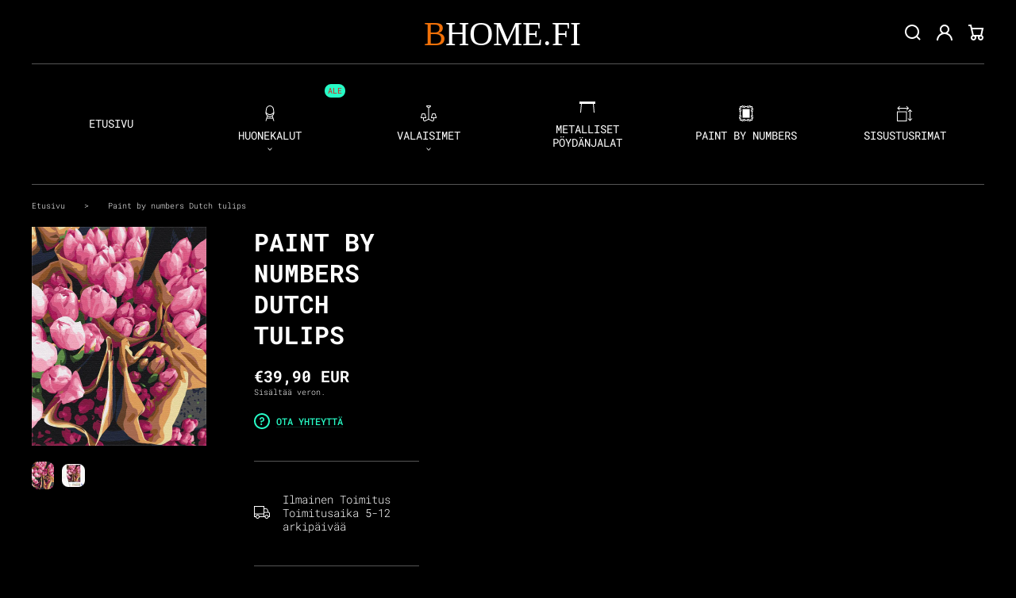

--- FILE ---
content_type: text/html; charset=utf-8
request_url: https://bhome.fi/products/paint-by-numbers-dutch-tulips
body_size: 68755
content:
<!doctype html>
<html class="no-js" lang="fi">
  <head>
    <meta charset="utf-8">
<meta http-equiv="X-UA-Compatible" content="IE=edge">
<meta name="viewport" content="width=device-width,initial-scale=1">
<meta name="theme-color" content="">
<link rel="canonical" href="https://bhome.fi/products/paint-by-numbers-dutch-tulips">
<link rel="preconnect" href="https://cdn.shopify.com" crossorigin>


  <meta name="description" content="Paint by numbers Dutch tulips . Maalaus numeroina setti on valmis ripustettavaksi. Et tarvitse lisäkehyksiä. Upea sivuprofiili maalaus, jonka voit itse maalata numeroiden avulla. Upea lahjaidea kaikille yli 14 vuotiaille! Suomalainen verkkokauppa. Valmistettu Euroopassa.">



<meta property="og:site_name" content="Bhome.fi">
<meta property="og:url" content="https://bhome.fi/products/paint-by-numbers-dutch-tulips">
<meta property="og:title" content="Paint by numbers Dutch tulips - Maalaa numeroin Taulu - Bhome.fi">
<meta property="og:type" content="product">
<meta property="og:description" content="Paint by numbers Dutch tulips . Maalaus numeroina setti on valmis ripustettavaksi. Et tarvitse lisäkehyksiä. Upea sivuprofiili maalaus, jonka voit itse maalata numeroiden avulla. Upea lahjaidea kaikille yli 14 vuotiaille! Suomalainen verkkokauppa. Valmistettu Euroopassa."><meta property="og:image" content="http://bhome.fi/cdn/shop/products/134d39ca35c11299e86593bb5325aa3417b4d7cb.jpg?v=1700919068">
  <meta property="og:image:secure_url" content="https://bhome.fi/cdn/shop/products/134d39ca35c11299e86593bb5325aa3417b4d7cb.jpg?v=1700919068">
  <meta property="og:image:width" content="863">
  <meta property="og:image:height" content="1080"><meta property="og:price:amount" content="39,90">
  <meta property="og:price:currency" content="EUR"><meta name="twitter:card" content="summary_large_image">
<meta name="twitter:title" content="Paint by numbers Dutch tulips - Maalaa numeroin Taulu - Bhome.fi">
<meta name="twitter:description" content="Paint by numbers Dutch tulips . Maalaus numeroina setti on valmis ripustettavaksi. Et tarvitse lisäkehyksiä. Upea sivuprofiili maalaus, jonka voit itse maalata numeroiden avulla. Upea lahjaidea kaikille yli 14 vuotiaille! Suomalainen verkkokauppa. Valmistettu Euroopassa.">

<link rel="icon" type="image/png" href="//bhome.fi/cdn/shop/files/Favicon32-3png_32x32.png?v=1614302039"><link rel="preload" href="//bhome.fi/cdn/shop/t/35/assets/base-extended.css?v=173535733659460426381752057818" as="style">
<link rel="preload" href="//bhome.fi/cdn/shop/t/35/assets/base-interactions.css?v=89099661258189404201752057817" as="style">
<link rel="preload" href="//bhome.fi/cdn/shop/t/35/assets/global.js?v=39665952262644046931752057817" as="script">

<style>
    :root {
    --clr-theme-background: 0, 0, 0;
    --clr-theme-base: 255, 255, 255;
  }

  :root,
  .color-background {
    --color-foreground: var(--clr-body);
    --color-background: var(--clr-theme-background);
    --alpha-link: 1;
  }

  .gradient {
    background: rgb(var(--clr-theme-background));
    background: var(--grd-theme-background);
    background-attachment: fixed;
  }

  .color-background,
  body {
    color: rgb(var(--color-foreground));
    background-color: rgb(var(--clr-theme-background));
  }
  
  .theme-wv {display: block !important; background: rgb(var(--color-background)); color: rgb(var(--color-background)); position: fixed; top: 10px; left: 10px; right: 10px; height: calc(min(100vh, 700px) - 20px); pointer-events: none; z-index: -999;}
  .theme-wv:after {content: '_ _ _ _ _ _ _ _ _ _ _ _ _ _ _ _ _ _ _ _ _ _ _ _ _ _ _ _ _ _ _ _ _ _ _ _ _ _ _ _ _ _ _ _ _ _ _ _ _ _ _ _ _ _ _ _ _ _ _ _ _ _ _ _ _ _ _ _ _ _ _ _ _ _ _ _ _ _ _ _ _ _ _ _ _ _ _ _ _ _ _ _ _ _ _ _ _ _ _ _ _ _ _ _ _ _ _ _ _ _ _ _ _ _ _ _ _ _ _ _ _ _ _ _ _ _ _ _ _ _ _ _ _ _ _ _ _ _ _ _ _ _ _ _ _ _ _ _ _ _ _ _ _ _ _ _ _ _ _ _ _ _ _ _ _ _ _ _ _ _ _ _ _ _ _ _ _ _ _ _ _ _ _ _ _ _ _ _ _ _ _ _ _ _ _ _ _ _ _ _ _ _ _ _ _ _ _ _ _ _ _ _ _ _ _ _ _ _ _ _ _ _ _ _ _ _ _ _ _ _ _ _ _ _ _ _ _ _ _ _ _ _ _ _ _ _ _ _ _ _ _ _ _ _ _ _ _ _ _ _ _ _ _ _ _ _ _ _ _ _ _ _ _ _ _ _ _ _ _ _ _ _ _ _ _ _ _ _ _ _ _ _ _ _ _ _ _ _ _ _ _ _ _ _ _ _ _ _ _ _ _ _ _ _ _ _ _ _ _ _ _ _ _ _ _ _ _ _ _ _ _ _ _ _ _ _ _ _ _ _ _ _ _ _ _ _ _ _ _ _ _ _ _ _ _ _ _ _ _ _ _ _ _ _ _ _ _ _ _ _ _ _ _ _ _ _ _ _ _ _ _ _ _ _ _ _ _ _ _ _ _ _ _ _ _ _ _ _ _ _ _ _ _ _ _ _ _ _ _ _ _ _ _ _ _ _ _ _ _ _ _ _ _ _ _ _ _ _ _ _ _ _ _ _ _ _ _ _ _ _ _ _ _ _ _ _ _ _ _ _ _ _ _ _ _ _ _ _ _ _ _ _ _ _ _ _ _ _ _ _ _ _ _ _ _ _ _ _ _ _ _ _ _ _ _ _ _ _ _ _ _ _ _ _ _ _ _ _ _ _ _ _ _ _ _ _ _ _ _ _ _ _ _ _ _ _ _ _ _ _ _ _ _ _ _ _ _ _ _ _ _ _ _ _ _ _ _ _ _ _ _ _ _ _ _ _ _ _ _ _ _ _ _ _ _ _ _ _ _ _ _ _ _ _ _ _ _ _ _ _ _ _ _ _ _ _ _ _ _ _ _ _ _ _ _ _ _ _ _ _ _ _ _ _ _ _ _ _ _ _ _ _ _ _ _ _ _ _ _ _ _ _ _ _ _ _ _ _ _ _ _ _ _ _ _ _ _ _ _ _ _ _ _ _ _ _ _ _ _ _ _ _ _ _ _ _ _ _ _ _ _ _ _ _ _ _ _ _ _ _ _ _ _ _ _ _ _ _ _ _ _ _ _ _ _ _ _ _ _ _ _ _ _ _ _ _ _ _ _ _ _ _ _ _ _ _ _ _ _ _ _ _ _ _ _ _ _ _ _ _ _ _ _ _ _ _ _ _ _ _ _ _ _ _ _ _ _ _ _ _ _ _ _ _ _ _ _ _ _ _ _ _ _ _ _ _ _ _ _ _ _ _ _ _ _ _ _ _ _ _ _ _ _ _ _ _ _ _ _ _ _ _ _ _ _ _ _ _ _ _ _ _ _ _ _ _ _ _ _ _ _ _ _ _ _ _ _ _ _ _ _ _ _ _ _ _ _ _ _ _ _ _ _ _ _ _ _ _ _ _ _ _ _ _ _ _ _ _ _ _ _ _ _ _ _ _ _ _ _ _ _ _ _ _ _ _ _ _ _ _ _ _ _ _ _ _ _ _ _ _ _ _ _ _ _ _ _ _ _ _ _ _ _ _ _ _ _ _ _ _ _ _ _ _ _ _ _ _ _ _ _ _ _ _ _ _ _ _ _ _ _ _ _ _ _ _ _ _ _ _ _ _ _ _ _ _ _ _ _ _ _ _ _ _ _ _ _ _ _ _ _ _ _ _ _ _ _ _ _ _ _ _ _ _ _ _ _ _ _ _ _ _ _ _ _ _ _ _ _ _ _ _ _ _ _ _ _ _ _ _ _ _ _ _ _ _ _ _ _ _ _ _ _ _ _ _ _ _ _ _ _ _ _ _ _ _ _ _ _ _ _ _ _ _ _ _ _ _ _ _ _ _ _ _ _ _ _ _ _ _ _ _ _ _ _ _ _ _ _ _ _ _ _ _ _ _ _ _ _ _ _ _ _ _ _ _ _ _ _ _ _ _ _ _ _ _ _ _ _ _ _ _ _ _ _ _ _ _ _ _ _ _ _ _ _ _ _ _ _ _ _ _ _ _ _ _ _ _ _ _ _ _ _ _ _ _ _ _ _ _ _ _ _ _ _ _ _ _ _ _ _ _ _ _ _ _ _ _ _ _ _ _ _ _ _ _ _ _ _ _ _ _ _ _ _ _ _ _ _ _ _ _ _ _ _ _ _ _ _ _ _ _ _ _ _ _ _ _ _ _ _ _ _ _ _ _ _ _ _ _ _ _ _ _ _ _ _ _ _ _ _ _ _ _ _ _ _ _ _ _ _ _ _ _ _ _ _ _ _ _ _ _ _ _ _ _ _ _ _ _ _ _ _ _ _ _ _ _ _ _ _ _ _ _ _ _ _ _ _ _ _ _ _ _ _ _ _ _ _ _ _ _ _ _ _ _ _ _ _ _ _ _ _ _ _ _ _ _ _ _ _ _ _ _ _ _ _ _ _ _ _ _ _ _ _ _ _ _ _ _ _ _ _ _ _ _ _ _ _ _ _ _ _ _ _ _ _ _ _ _ _ _ _ _ _ _ _ _ _ _ _ _ _ _ _ _ _ _ _ _ _ _ _ _ _ _ _ _ _ _ _ _ _ _ _ _ _ _ _ _ _ _ _ _ _ _ _ _ _ _ _ _ _ _ _ _ _ _ _ _ _ _ _ _ _ _ _ _ _ _ _ _ _ _ _ _ _ _ _ _ _ _ _ _ _ _ _ _ _ _ _ _ _ _ _ _ _ _ _ _ _ _ _ _ _ _ _ _ _ _ _ _ _ _ _ _ _ _ _ _ _ _ _ _ _ _ _ _ _ _ _ _ _ _ _ _ _ _ _ _ _ _ _ _ _ _ _ _ _ _ _ _ _ _ _ _ _ _ _ _ _ _ _ _ _ _ _ _ _ _ _ _ _ _ _ _ _ _ _ _ _ _ _ _ _ _ _ _ _ _ _ _ _ _ _ _ _ _ _ _ _ _ _ _ _ _ _ _ _ _ _ _ _ _ _ _ _ _ _ _ _ _ _ _ _ _ _ _ _ _ _ _ _ _ _ _ _ _ _ _ _ _ _ _ _ _ _ _ _ _ _ _ _ _ _ _ _ _ _ _ _ _ _ _ _ _ _ _ _ _ _ _ _ _ _ _ _ _ _ _ _ _ _ _ _ _ _ _ _ _ _ _ _ _ _ _ _ _ _ _ _ _ _ _ _ _ _ _ _ _ _ _ _ _ _ _ _ _ _ _ _ _ _ _ _ _ _ _ _ _ _ _ _ _ _ _ _ _ _ _ _ _ _ _ _ _ _ _ _ _ _ _ _ _ _ _ _ _ _ _ _ _ _ _ _ _ _ _ _ _ _ _ _ _ _ _ _ _ _ _ _ _ _ _ _ _ _ _ _ _ _ _ _ _ _ _ _ _ _ _ _ _ _ _ _ _ _ _ _ _ _ _ _ _ _ _ _ _ _ _ _ _ _ _ _ _ _ _ _ _ _ _ _ _ _ _ _ _ _ _ _ _ _ _ _ _ _ _ _ _ _ _ _ _ _ _ _ _ _ _ _ _ _ _ _ _ _ _ _ _ _ _ _ _ _ _ _ _ _ _ _ _ _ _ _ _ _ _ _ _ _ _ _ _ _ _ _ _ _ _ _ _ _ _ _ _ _ _ _ _ _ _ _ _ _ _ _ _ _ _ _ _ _ _ _ _ _ _ _ _ _ _ _ _ _ _ _ _ _ _ _ _ _ _ _ _ _ _ _ _ _ _ _ _ _ _ _ _ _ _ _ _ _ _ _ _ _ _ _ _ _ _ _ _ _ _ _ _ _ _ _ _ _ _ _ _ _ _ _ _ _ _ _ _ _ _ _ _ _ _ _ _ _ _ _ _ _ _ _ _ _ _ _ _ _ _ _ _ _ _ _ _ _ _ _ _ _ _ _ _ _ _ _ _ _ _ _ _ _ _ _ _ _ _ _ _ _ _ _ _ _ _ _ _ _ _ _ _ _ _ _ _ _ _ _ _ _ _ _ _ _ _ _ _ _ _ _ _ _ _ _ _ _ _ _ _ _ _ _ _ _ _ _ _ _ _ _ _ _ _ _ _ _ _ _ _ _ _ _ _ _ _ _ _ _ _ _ _ _ _ _ _ _ _ _ _ _ _ _ _ _ _ _ _ _ _ _ _ _ _ _ _ _ _ _ _ _ _ _ _ _ _ _ _ _ _ _ _ _ _ _ _ _ _ _ _ _ _ _ _ _ _ _ _ _ _ _ _ _ _ _ _ _ _ _ _ _ _ _ _ _ _ _ _ _ _ _ _ _ _ _ _ _ _ _ _ _ _ _ _ _ _ _ _ _ _ _ _ _ _ _ _ _ _ _ _ _ _ _ _ _ _ _ _ _ _ _ _ _ _ _ _ _ _ _ _ _ _ _ _ _ _ _ _ _ _ _ _ _ _ _ _ _ _ _ _ _ _ _ _ _ _ _ _ _ _ _ _ _ _ _ _ _ _ _ _ _ _ _ _ _ _ _ _ _ _ _ _ _ _ _ _ _ _ _ _ _ _ _ _ _ _ _ _ _ _ _ _ _ _ _ _ _ _ _ _ _ _ _ _ _ _ _ _ _ _ _ _ _ _ _ _ _ _ _ _ _ _ _ _ _ _ _ _ _ _ _ _ _ _ _ _ _ _ _ _ _ _ _ _ _ _ _ _ _ _ _ _ _ _ _ _ _ _ _ _ _ _ _ _ _ _ _ _ _ _ _ _ _ _ _ _ _ _ _ _ _ _ _ _ _ _ _ _ _ _ _ _ _ _ _ _ _ _ _ _ _ _ _ _ _ _ _ _ _ _ _ _ _ _ _ _ _ _ _ _ _ _ _ _ _ _ _ _ _ _ _ _ _ _ _ _ _ _ _ _ _ _ _ _ _ _ _ _ _ _ _ _ _ _ _ _ _ _ _ _ _ _ _ _ _ _ _ _ _ _ _ _ _ _ _ _ _ _ _ _ _ _ _ _ _ _ _ _ _ _ _ _ _ _ _ _ _ _ _ _ _ _ _ _ _ _ _ _ _ _ _ _ _ _ _ _ _ _ _ _ _ _ _ _ _ _ _ _ _ _ _ _ _ _ _ _ _ _ _ _ _ _ _ _ _ _ _ _ _ _ _ _ _ _ _ _ _ _ _ _ _ _ _ _ _ _ _ _ _ _ _ _ _ _ _ _ _ _ _ _ _ _ _ _ _ _ _ _ _ _ _ _ _ _ _ _ _ _ _ _ _ _ _ _ _ _ _ _ _ _ _ _ _ _ _ _ _ _ _ _ _ _ _ _ _ _ _ _ _ _ _ _ _ _ _ _ _ _ _ _ _ _ _ _ _ _ _ _ _ _ _ _ _ _ _ _ _ _ _ _ _ _ _ _ _ _ _ _ _ _ _ _ _ _ _ _ _ _ _ _ _ _ _ _ _ _ _ _ _ _ _ _ _ _ _ _ _ _ _ _ _ _ _ _ _ _ _ _ _ _ _ _ _ _ _ _ _ _ _ _ _ _ _ _ _ _ _ _ _ _ _ _ _ _ _ _ _ _ _ _ _ _ _ _ _ _ _ _ _ _ _ _ _ _ _ _ _ _ _ _ _ _ _ _ _ _ _ _ _ _ _ _ _ _ _ _ _ _ _ _ _ _ _ _ _ _ _ _ _ _ _ _ _ _ _ _ _ _ _ _ _ _ _ _ _ _ _ _ _ _ _ _ _ _ _ _ _ _ _ _ _ _ _ _ _ _ _ _ _ _ _ _ _ _ _ _ _ _ _ _ _ _ _ _ _ _ _ _ _ _ _ _ _ _ _ _ _ _ _ _ _ _ _ _ _ _ _ _ _ _ _ _ _ _ _ _ _ _ _ _ _ _ _ _ _ _ _ _ _ _ _ _ _ _ _ _ _ _ _ _ _ _ _ _ _ _ _ _ _ _ _ _ _ _ _ _ _ _ _ _ _ _ _ _ _ _ _ _ _ _ _ _ _ _ _ _ _ _ _ _ _ _ _ _ _ _ _ _ _ _ _ _ _ _ _ _ _ _ _ _ _ _ _ _ _ _ _ _ _ _ _ _ _ _ _ _ _ _ _ _ _ _ _ _ _ _ _ _ _ _ _ _ _ _ _ _ _ _ _ _ _ _ _ _ _ _ _ _ _ _ _ _ _ _ _ _ _ _ _ _ _ _ _ _ _ _ _ _ _ _ _ _ _ _ _ _ _ _ _ _ _ _ _ _ _ _ _ _ _ _ _ _ _ _ _ _ _ _ _ _ _ _ _ _ _ _ _ _ _ _ _ _ _ _ _ _ _ _ _ _ _ _ _ _ _ _ _ _ _ _ _ _ _ _ _ _ _ _ _ _ _ _ _ _ _ _ _ _ _ _ _ _ _ _ _ _ _ _ _ _ _ _ _ _ _ _ _ _ _ _ _ _ _ _ _ _ _ _ _ _ _ _ _ _ _ _ _ _ _ _ _ _ _ _ _ _ _ _ _ _ _ _ _ _ _ _ _ _ _ _ _ _ _ _ _ _ _ _ _ _ _ _ _ _ _ _ _ _ _ _ _ _ _ _ _ _ _ _ _ _ _ _ _ _ _ _ _ _ _ _ _ _ _ _ _ _ _ _ _ _ _ _ _ _ _ _ _ _ _ _ _ _ _ _ _ _ _ _ _ _ _ _ _ _ _ _ _ _ _ _ _ _ _ _ _ _ _ _ _ _ _ _ _ _ _ _ _ _ _ _ _ _ _ _ _ _ _ _ _ _ _ _ _ _ _ _ _ _ _ _ _ _ _ _ _ _ _ _ _ _ _ _ _ _ _ _ _ _ _ _ _ _ _ _ _ _ _ _ _ _ _ _ _ _ _ _ _ _ _ _ _ _ _ _ _ _ _ _ _ _ _ _ _ _ _ _ _ _ _ _ _ _ _ _ _ _ _ _ _ _ _ _ _ _ _ _ _ _ _ _ _ _ _ _ _ _ _ _ _ _ _ _ _ _ _ _ _ _ _ _ _ _ _ _ _ _ _ _ _ _ _ _ _ _ _ _ _ _ _ _ _ _ _ _ _ _ _ _ _ _ _ _ _ _ _ _ _ _ _ _ _ _ _ _ _ _ _ _ _ _ _ _ _ _ _ _ _ _ _ _ _ _ _ _ _ _ _ _ _ _ _ _ _ _ _ _ _ _ _ _ _ _ _ _ _ _ _ _ _ _ _ _ _ _ _ _ _ _ _ _ _ _ _ _ _ _ _ _ _ _ _ _ _ _ _ _ _ _ _ _ _ _ _ _ _ _ _ _ _ _ _ _ _ _ _ _ _ _ _ _ _ _ _ _ _ _ _ _ _ _ _ _ _ _ _ _ _ _ _ _ _ _ _ _ _ _ _ _ _ _ _ _ _ _ _ _ _ _ _ _ _ _ _ _ _ _ _ _ _ _ _ _ _ _ _ _ _ _ _ _ _ _ _ _ _ _ _ _ _ _ _ _ _ _ _ _ _ _ _ _ _ _ _ _ _ _ _ _ _ _ _ _ _ _ _ _ _ _ _ _ _ _ _ _ _ _ _ _ _ _ _ _ _ _ _ _ _ _ _ _ _ _ _ _ _ _ _ _ _ _ _ _ _ _ _ _ _ _ _ _ _ _ _ _ _ _ _ _ _ _ _ _ _ _ _ _ _ _ _ _ _ _ _ _ _ _ _ _ _ _ _ _ _ _ _ _ _ _ _ _ _ _ _ _ _ _ _ _ _ _ _ _ _ _ _ _ _ _ _ _ _ _ _ _ _ _ _ _ _ _ _ _ _ _ _ _ _ _ _ _ _ _ _ _ _ _ _ _ _ _ _ _ _ _ _ _ _ _ _ _ _ _ _ _ _ _ _ _ _ _ _ _ _ _ _ _ _ _ _ _ _ _ _ _ _ _ _ _ _ _ _ _ _ _ _ _ _ _ _ _ _ _ _ _ _ _ _ _ _ _ _ _ _ _ _ _ _ _ _ _ _ _ _ _ _ _ _ _ _ _ _ _ _ _ _ _ _ _ _ _ _ _ _ _ _ _ _ _ _ _ _ _ _ _ _ _ _ _ _ _ _ _ _ _ _ _ _ _ _ _ _ _ _ _ _ _ _ _ _ _ _ _ _ _ _ _ _ _ _ _ _ _ _ _ _ _ _ _ _ _ _ _ _ _ _ _ _ _ _ _ _ _ _ _ _ _ _ _ _ _ _ _ _ _ _ _ _ _ _ _ _ _ _ _ _ _ _ _ _ _ _ _ _ _ _ _ _ _ _ _ _ _ _ _ _ _ _ _ _ _ _ _ _ _ _ _ _ _ _ _ _ _ _ _ _ _ _ _ _ _ _ _ _ _ _ _ _ _ _ _ _ _ _ _ _ _ _ _ _ _ _ _ _ _ _ _ _ _ _ _ _ _ _ _ _ _ _ _ _ _ _ _ _ _ _ _ _ _ _ _ _ _ _ _ _ _ _ _ _ _ _ _ _ _ _ _ _ _ _ _ _ _ _ _ _ _ _ _ _ _ _ _ _ _ _ _ _ _ _ _ _ _ _ _ _ _ _ _ _ _ _ _ _ _ _ _ _ _ _ _ _ _ _ _ _ _ _ _ _ _ _ _ _ _ _ _ _ _ _ _ _ _ _ _ _ _ _ _ _ _ _ _ _ _ _ _ _ _ _ _ _ _ _ _ _ _ _ _ _ _ _ _ _ _ _ _ _ _ _ _ _ _ _ _ _ _ _ _ _ _ _ _ _ _ _ _ _ _ _ _ _ _ _ _ _ _ _ _ _ _ _ _ _ _ _ _ _ _ _ _ _ _ _ _ _ _ _ _ _ _ _ _ _ _ _ _ _ _ _ _ _ _ _ _ _ _ _ _ _ _ _ _ _ _ _ _ _ _ _ _ _ _ _ _ _ _ _ _ _ _ _ _ _ _ _ _ _ _ _ _ _ _ ';}
</style>

<script>
  function onLazyTemplateRendered() {
    const lazyTemplate = (document.currentScript || Array.from(document.getElementsByTagName('script')).at(-1)).closest('lazy-template');

    if(!lazyTemplate || !lazyTemplate.hasAttribute('data-await')) return;
    lazyTemplate.removeAttribute('data-await');
    lazyTemplate.dispatchEvent(new Event('allowConnectedCallback'));
  };
</script>
<style id="dynamic-theme-styles"></style>
<script>window.version = {version: '3.2.0', build: 'release 17.06.25/00:01:54'};</script>
<!-- Unicorn Shopify Theme -->
<!-- Version 3.2.0 -->
<!-- MPIthemes -->
    <title>
      Paint by numbers Dutch tulips - Maalaa numeroin Taulu - Bhome.fi
</title>
    <script>window.performance && window.performance.mark && window.performance.mark('shopify.content_for_header.start');</script><meta name="google-site-verification" content="u75DN4p_aP1WqY-LhvDfRWHurRDt3H1E7Q0O_dGDLow">
<meta name="facebook-domain-verification" content="j11tz260tbm9lhpvzlzjayplfgdyka">
<meta name="facebook-domain-verification" content="e4rzgw1ewxwztp181vpyttud27h4kz">
<meta id="shopify-digital-wallet" name="shopify-digital-wallet" content="/26077331559/digital_wallets/dialog">
<meta name="shopify-checkout-api-token" content="94c5e750b9c2d4c608ec8d727311fc02">
<link rel="alternate" type="application/json+oembed" href="https://bhome.fi/products/paint-by-numbers-dutch-tulips.oembed">
<script async="async" src="/checkouts/internal/preloads.js?locale=fi-FI"></script>
<script id="apple-pay-shop-capabilities" type="application/json">{"shopId":26077331559,"countryCode":"FI","currencyCode":"EUR","merchantCapabilities":["supports3DS"],"merchantId":"gid:\/\/shopify\/Shop\/26077331559","merchantName":"Bhome.fi","requiredBillingContactFields":["postalAddress","email","phone"],"requiredShippingContactFields":["postalAddress","email","phone"],"shippingType":"shipping","supportedNetworks":["visa","maestro","masterCard","amex"],"total":{"type":"pending","label":"Bhome.fi","amount":"1.00"},"shopifyPaymentsEnabled":true,"supportsSubscriptions":true}</script>
<script id="shopify-features" type="application/json">{"accessToken":"94c5e750b9c2d4c608ec8d727311fc02","betas":["rich-media-storefront-analytics"],"domain":"bhome.fi","predictiveSearch":true,"shopId":26077331559,"locale":"fi"}</script>
<script>var Shopify = Shopify || {};
Shopify.shop = "bhome-fi.myshopify.com";
Shopify.locale = "fi";
Shopify.currency = {"active":"EUR","rate":"1.0"};
Shopify.country = "FI";
Shopify.theme = {"name":"Unicorn 4.0.0","id":182264987972,"schema_name":"Unicorn","schema_version":"4.0.0","theme_store_id":2264,"role":"main"};
Shopify.theme.handle = "null";
Shopify.theme.style = {"id":null,"handle":null};
Shopify.cdnHost = "bhome.fi/cdn";
Shopify.routes = Shopify.routes || {};
Shopify.routes.root = "/";</script>
<script type="module">!function(o){(o.Shopify=o.Shopify||{}).modules=!0}(window);</script>
<script>!function(o){function n(){var o=[];function n(){o.push(Array.prototype.slice.apply(arguments))}return n.q=o,n}var t=o.Shopify=o.Shopify||{};t.loadFeatures=n(),t.autoloadFeatures=n()}(window);</script>
<script id="shop-js-analytics" type="application/json">{"pageType":"product"}</script>
<script defer="defer" async type="module" src="//bhome.fi/cdn/shopifycloud/shop-js/modules/v2/client.init-shop-cart-sync_jitp4mUH.fi.esm.js"></script>
<script defer="defer" async type="module" src="//bhome.fi/cdn/shopifycloud/shop-js/modules/v2/chunk.common_ClQZp62W.esm.js"></script>
<script type="module">
  await import("//bhome.fi/cdn/shopifycloud/shop-js/modules/v2/client.init-shop-cart-sync_jitp4mUH.fi.esm.js");
await import("//bhome.fi/cdn/shopifycloud/shop-js/modules/v2/chunk.common_ClQZp62W.esm.js");

  window.Shopify.SignInWithShop?.initShopCartSync?.({"fedCMEnabled":true,"windoidEnabled":true});

</script>
<script>(function() {
  var isLoaded = false;
  function asyncLoad() {
    if (isLoaded) return;
    isLoaded = true;
    var urls = ["https:\/\/cdn.shopify.com\/s\/files\/1\/0260\/7733\/1559\/t\/24\/assets\/booster_eu_cookie_26077331559.js?v=1700585011\u0026shop=bhome-fi.myshopify.com"];
    for (var i = 0; i < urls.length; i++) {
      var s = document.createElement('script');
      s.type = 'text/javascript';
      s.async = true;
      s.src = urls[i];
      var x = document.getElementsByTagName('script')[0];
      x.parentNode.insertBefore(s, x);
    }
  };
  if(window.attachEvent) {
    window.attachEvent('onload', asyncLoad);
  } else {
    window.addEventListener('load', asyncLoad, false);
  }
})();</script>
<script id="__st">var __st={"a":26077331559,"offset":7200,"reqid":"738a2cc1-dd32-420c-aa39-80a6790a3ddd-1768458713","pageurl":"bhome.fi\/products\/paint-by-numbers-dutch-tulips","u":"34fd4129210d","p":"product","rtyp":"product","rid":8754815369540};</script>
<script>window.ShopifyPaypalV4VisibilityTracking = true;</script>
<script id="captcha-bootstrap">!function(){'use strict';const t='contact',e='account',n='new_comment',o=[[t,t],['blogs',n],['comments',n],[t,'customer']],c=[[e,'customer_login'],[e,'guest_login'],[e,'recover_customer_password'],[e,'create_customer']],r=t=>t.map((([t,e])=>`form[action*='/${t}']:not([data-nocaptcha='true']) input[name='form_type'][value='${e}']`)).join(','),a=t=>()=>t?[...document.querySelectorAll(t)].map((t=>t.form)):[];function s(){const t=[...o],e=r(t);return a(e)}const i='password',u='form_key',d=['recaptcha-v3-token','g-recaptcha-response','h-captcha-response',i],f=()=>{try{return window.sessionStorage}catch{return}},m='__shopify_v',_=t=>t.elements[u];function p(t,e,n=!1){try{const o=window.sessionStorage,c=JSON.parse(o.getItem(e)),{data:r}=function(t){const{data:e,action:n}=t;return t[m]||n?{data:e,action:n}:{data:t,action:n}}(c);for(const[e,n]of Object.entries(r))t.elements[e]&&(t.elements[e].value=n);n&&o.removeItem(e)}catch(o){console.error('form repopulation failed',{error:o})}}const l='form_type',E='cptcha';function T(t){t.dataset[E]=!0}const w=window,h=w.document,L='Shopify',v='ce_forms',y='captcha';let A=!1;((t,e)=>{const n=(g='f06e6c50-85a8-45c8-87d0-21a2b65856fe',I='https://cdn.shopify.com/shopifycloud/storefront-forms-hcaptcha/ce_storefront_forms_captcha_hcaptcha.v1.5.2.iife.js',D={infoText:'hCaptchan suojaama',privacyText:'Tietosuoja',termsText:'Ehdot'},(t,e,n)=>{const o=w[L][v],c=o.bindForm;if(c)return c(t,g,e,D).then(n);var r;o.q.push([[t,g,e,D],n]),r=I,A||(h.body.append(Object.assign(h.createElement('script'),{id:'captcha-provider',async:!0,src:r})),A=!0)});var g,I,D;w[L]=w[L]||{},w[L][v]=w[L][v]||{},w[L][v].q=[],w[L][y]=w[L][y]||{},w[L][y].protect=function(t,e){n(t,void 0,e),T(t)},Object.freeze(w[L][y]),function(t,e,n,w,h,L){const[v,y,A,g]=function(t,e,n){const i=e?o:[],u=t?c:[],d=[...i,...u],f=r(d),m=r(i),_=r(d.filter((([t,e])=>n.includes(e))));return[a(f),a(m),a(_),s()]}(w,h,L),I=t=>{const e=t.target;return e instanceof HTMLFormElement?e:e&&e.form},D=t=>v().includes(t);t.addEventListener('submit',(t=>{const e=I(t);if(!e)return;const n=D(e)&&!e.dataset.hcaptchaBound&&!e.dataset.recaptchaBound,o=_(e),c=g().includes(e)&&(!o||!o.value);(n||c)&&t.preventDefault(),c&&!n&&(function(t){try{if(!f())return;!function(t){const e=f();if(!e)return;const n=_(t);if(!n)return;const o=n.value;o&&e.removeItem(o)}(t);const e=Array.from(Array(32),(()=>Math.random().toString(36)[2])).join('');!function(t,e){_(t)||t.append(Object.assign(document.createElement('input'),{type:'hidden',name:u})),t.elements[u].value=e}(t,e),function(t,e){const n=f();if(!n)return;const o=[...t.querySelectorAll(`input[type='${i}']`)].map((({name:t})=>t)),c=[...d,...o],r={};for(const[a,s]of new FormData(t).entries())c.includes(a)||(r[a]=s);n.setItem(e,JSON.stringify({[m]:1,action:t.action,data:r}))}(t,e)}catch(e){console.error('failed to persist form',e)}}(e),e.submit())}));const S=(t,e)=>{t&&!t.dataset[E]&&(n(t,e.some((e=>e===t))),T(t))};for(const o of['focusin','change'])t.addEventListener(o,(t=>{const e=I(t);D(e)&&S(e,y())}));const B=e.get('form_key'),M=e.get(l),P=B&&M;t.addEventListener('DOMContentLoaded',(()=>{const t=y();if(P)for(const e of t)e.elements[l].value===M&&p(e,B);[...new Set([...A(),...v().filter((t=>'true'===t.dataset.shopifyCaptcha))])].forEach((e=>S(e,t)))}))}(h,new URLSearchParams(w.location.search),n,t,e,['guest_login'])})(!0,!0)}();</script>
<script integrity="sha256-4kQ18oKyAcykRKYeNunJcIwy7WH5gtpwJnB7kiuLZ1E=" data-source-attribution="shopify.loadfeatures" defer="defer" src="//bhome.fi/cdn/shopifycloud/storefront/assets/storefront/load_feature-a0a9edcb.js" crossorigin="anonymous"></script>
<script data-source-attribution="shopify.dynamic_checkout.dynamic.init">var Shopify=Shopify||{};Shopify.PaymentButton=Shopify.PaymentButton||{isStorefrontPortableWallets:!0,init:function(){window.Shopify.PaymentButton.init=function(){};var t=document.createElement("script");t.src="https://bhome.fi/cdn/shopifycloud/portable-wallets/latest/portable-wallets.fi.js",t.type="module",document.head.appendChild(t)}};
</script>
<script data-source-attribution="shopify.dynamic_checkout.buyer_consent">
  function portableWalletsHideBuyerConsent(e){var t=document.getElementById("shopify-buyer-consent"),n=document.getElementById("shopify-subscription-policy-button");t&&n&&(t.classList.add("hidden"),t.setAttribute("aria-hidden","true"),n.removeEventListener("click",e))}function portableWalletsShowBuyerConsent(e){var t=document.getElementById("shopify-buyer-consent"),n=document.getElementById("shopify-subscription-policy-button");t&&n&&(t.classList.remove("hidden"),t.removeAttribute("aria-hidden"),n.addEventListener("click",e))}window.Shopify?.PaymentButton&&(window.Shopify.PaymentButton.hideBuyerConsent=portableWalletsHideBuyerConsent,window.Shopify.PaymentButton.showBuyerConsent=portableWalletsShowBuyerConsent);
</script>
<script>
  function portableWalletsCleanup(e){e&&e.src&&console.error("Failed to load portable wallets script "+e.src);var t=document.querySelectorAll("shopify-accelerated-checkout .shopify-payment-button__skeleton, shopify-accelerated-checkout-cart .wallet-cart-button__skeleton"),e=document.getElementById("shopify-buyer-consent");for(let e=0;e<t.length;e++)t[e].remove();e&&e.remove()}function portableWalletsNotLoadedAsModule(e){e instanceof ErrorEvent&&"string"==typeof e.message&&e.message.includes("import.meta")&&"string"==typeof e.filename&&e.filename.includes("portable-wallets")&&(window.removeEventListener("error",portableWalletsNotLoadedAsModule),window.Shopify.PaymentButton.failedToLoad=e,"loading"===document.readyState?document.addEventListener("DOMContentLoaded",window.Shopify.PaymentButton.init):window.Shopify.PaymentButton.init())}window.addEventListener("error",portableWalletsNotLoadedAsModule);
</script>

<script type="module" src="https://bhome.fi/cdn/shopifycloud/portable-wallets/latest/portable-wallets.fi.js" onError="portableWalletsCleanup(this)" crossorigin="anonymous"></script>
<script nomodule>
  document.addEventListener("DOMContentLoaded", portableWalletsCleanup);
</script>

<script id='scb4127' type='text/javascript' async='' src='https://bhome.fi/cdn/shopifycloud/privacy-banner/storefront-banner.js'></script><link id="shopify-accelerated-checkout-styles" rel="stylesheet" media="screen" href="https://bhome.fi/cdn/shopifycloud/portable-wallets/latest/accelerated-checkout-backwards-compat.css" crossorigin="anonymous">
<style id="shopify-accelerated-checkout-cart">
        #shopify-buyer-consent {
  margin-top: 1em;
  display: inline-block;
  width: 100%;
}

#shopify-buyer-consent.hidden {
  display: none;
}

#shopify-subscription-policy-button {
  background: none;
  border: none;
  padding: 0;
  text-decoration: underline;
  font-size: inherit;
  cursor: pointer;
}

#shopify-subscription-policy-button::before {
  box-shadow: none;
}

      </style>

<script>window.performance && window.performance.mark && window.performance.mark('shopify.content_for_header.end');</script>
  <!-- BEGIN app block: shopify://apps/uploadly-file-upload/blocks/app-embed/d91e9a53-de3d-49df-b7a1-ac8a15b213e5 -->
  <script>
    window.ph_product_collections = `Aikuisten maalaussetit,Maalaus numeroina,Maalaus numeroina > Aikuisten maalaussetit,`;

    window.ph_product_collections_id = `161174847591,161174782055,163069493351,`;
  </script>


<div data-ph-meta="{}"></div>

<script>
  try {
    window.ph_meta_fields = JSON.parse(document.querySelector('[data-ph-meta]').getAttribute('data-ph-meta'));
  } catch (err) {
    window.ph_meta_fields = {};
  }

  console.log("cli3 update v3.7");
</script>


<script>
  const uploadlyprimaryScript = document.createElement('script');
  uploadlyprimaryScript.src = "https://uploadly-cdn.com/uploadly.js";
  uploadlyprimaryScript.defer = true;

  uploadlyprimaryScript.onerror = function () {
    const fallbackScript = document.createElement('script');
    fallbackScript.src = "https://cdn.shopify.com/s/files/1/0515/2384/6340/files/uploadly.js";
    fallbackScript.defer = true;
    document.head.appendChild(fallbackScript);
  };
  document.head.appendChild(uploadlyprimaryScript);
</script>
<script async src="https://cdn.shopify.com/s/files/1/0515/2384/6340/files/uploadcarev2.js?v=1727778997"></script>




<!-- END app block --><!-- BEGIN app block: shopify://apps/judge-me-reviews/blocks/judgeme_core/61ccd3b1-a9f2-4160-9fe9-4fec8413e5d8 --><!-- Start of Judge.me Core -->






<link rel="dns-prefetch" href="https://cdnwidget.judge.me">
<link rel="dns-prefetch" href="https://cdn.judge.me">
<link rel="dns-prefetch" href="https://cdn1.judge.me">
<link rel="dns-prefetch" href="https://api.judge.me">

<script data-cfasync='false' class='jdgm-settings-script'>window.jdgmSettings={"pagination":5,"disable_web_reviews":false,"badge_no_review_text":"Ei arvosteluja","badge_n_reviews_text":"{{ n }} arvostelu/arvostelua","hide_badge_preview_if_no_reviews":true,"badge_hide_text":false,"enforce_center_preview_badge":false,"widget_title":"Asiakasarvostelut","widget_open_form_text":"Kirjoita arvostelu","widget_close_form_text":"Peruuta arvostelu","widget_refresh_page_text":"Päivitä sivu","widget_summary_text":"Perustuu {{ number_of_reviews }} arvosteluun/arvosteluihin","widget_no_review_text":"Ole ensimmäinen kirjoittamaan arvostelu","widget_name_field_text":"Näytettävä nimi","widget_verified_name_field_text":"Vahvistettu nimi (julkinen)","widget_name_placeholder_text":"Näytettävä nimi","widget_required_field_error_text":"Tämä kenttä on pakollinen.","widget_email_field_text":"Sähköpostiosoite","widget_verified_email_field_text":"Vahvistettu sähköposti (yksityinen, ei muokattavissa)","widget_email_placeholder_text":"Sähköpostiosoitteesi","widget_email_field_error_text":"Syötä kelvollinen sähköpostiosoite.","widget_rating_field_text":"Arvosana","widget_review_title_field_text":"Arvostelun otsikko","widget_review_title_placeholder_text":"Anna arvostelullesi otsikko","widget_review_body_field_text":"Arvostelun sisältö","widget_review_body_placeholder_text":"Aloita kirjoittaminen tässä...","widget_pictures_field_text":"Kuva/Video (valinnainen)","widget_submit_review_text":"Lähetä arvostelu","widget_submit_verified_review_text":"Lähetä vahvistettu arvostelu","widget_submit_success_msg_with_auto_publish":"Kiitos! Päivitä sivu hetken kuluttua nähdäksesi arvostelusi. Voit poistaa tai muokata arvosteluasi kirjautumalla palveluun \u003ca href='https://judge.me/login' target='_blank' rel='nofollow noopener'\u003eJudge.me\u003c/a\u003e","widget_submit_success_msg_no_auto_publish":"Kiitos! Arvostelusi julkaistaan, kun kaupan ylläpitäjä on hyväksynyt sen. Voit poistaa tai muokata arvosteluasi kirjautumalla palveluun \u003ca href='https://judge.me/login' target='_blank' rel='nofollow noopener'\u003eJudge.me\u003c/a\u003e","widget_show_default_reviews_out_of_total_text":"Näytetään {{ n_reviews_shown }} / {{ n_reviews }} arvostelua.","widget_show_all_link_text":"Näytä kaikki","widget_show_less_link_text":"Näytä vähemmän","widget_author_said_text":"{{ reviewer_name }} sanoi:","widget_days_text":"{{ n }} päivää sitten","widget_weeks_text":"{{ n }} viikko/viikkoa sitten","widget_months_text":"{{ n }} kuukausi/kuukautta sitten","widget_years_text":"{{ n }} vuosi/vuotta sitten","widget_yesterday_text":"Eilen","widget_today_text":"Tänään","widget_replied_text":"\u003e\u003e {{ shop_name }} vastasi:","widget_read_more_text":"Lue lisää","widget_reviewer_name_as_initial":"","widget_rating_filter_color":"#fbcd0a","widget_rating_filter_see_all_text":"Katso kaikki arvostelut","widget_sorting_most_recent_text":"Uusimmat","widget_sorting_highest_rating_text":"Korkein arvosana","widget_sorting_lowest_rating_text":"Alhaisin arvosana","widget_sorting_with_pictures_text":"Vain kuvat","widget_sorting_most_helpful_text":"Hyödyllisimmät","widget_open_question_form_text":"Esitä kysymys","widget_reviews_subtab_text":"Arvostelut","widget_questions_subtab_text":"Kysymykset","widget_question_label_text":"Kysymys","widget_answer_label_text":"Vastaus","widget_question_placeholder_text":"Kirjoita kysymyksesi tähän","widget_submit_question_text":"Lähetä kysymys","widget_question_submit_success_text":"Kiitos kysymyksestäsi! Ilmoitamme sinulle, kun siihen vastataan.","verified_badge_text":"Vahvistettu","verified_badge_bg_color":"","verified_badge_text_color":"","verified_badge_placement":"left-of-reviewer-name","widget_review_max_height":"","widget_hide_border":false,"widget_social_share":false,"widget_thumb":false,"widget_review_location_show":false,"widget_location_format":"","all_reviews_include_out_of_store_products":true,"all_reviews_out_of_store_text":"(kaupan ulkopuolella)","all_reviews_pagination":100,"all_reviews_product_name_prefix_text":"koskien","enable_review_pictures":true,"enable_question_anwser":false,"widget_theme":"default","review_date_format":"dd/mm/yyyy","default_sort_method":"most-recent","widget_product_reviews_subtab_text":"Tuotearvostelut","widget_shop_reviews_subtab_text":"Kaupan arvostelut","widget_other_products_reviews_text":"Arvostelut muille tuotteille","widget_store_reviews_subtab_text":"Kaupan arvostelut","widget_no_store_reviews_text":"Tätä kauppaa ei ole vielä saanut arvosteluja","widget_web_restriction_product_reviews_text":"Tästä tuotteesta ei ole vielä arvosteluja","widget_no_items_text":"Ei löytynyt elementtejä","widget_show_more_text":"Näytä lisää","widget_write_a_store_review_text":"Kirjoita kauppa-arvostelu","widget_other_languages_heading":"Arvosteluja muilla kielillä","widget_translate_review_text":"Käännä arvostelu kielelle {{ language }}","widget_translating_review_text":"Käännetään...","widget_show_original_translation_text":"Näytä alkuperäinen ({{ language }})","widget_translate_review_failed_text":"Arvostelua ei voitu kääntää.","widget_translate_review_retry_text":"Yritä uudelleen","widget_translate_review_try_again_later_text":"Yritä myöhemmin uudelleen","show_product_url_for_grouped_product":false,"widget_sorting_pictures_first_text":"Kuvat ensin","show_pictures_on_all_rev_page_mobile":false,"show_pictures_on_all_rev_page_desktop":false,"floating_tab_hide_mobile_install_preference":false,"floating_tab_button_name":"★ Arvostelut","floating_tab_title":"Anna asiakkaiden puhua puolestamme","floating_tab_button_color":"","floating_tab_button_background_color":"","floating_tab_url":"","floating_tab_url_enabled":false,"floating_tab_tab_style":"text","all_reviews_text_badge_text":"Asiakkaat arvioivat meitä {{ shop.metafields.judgeme.all_reviews_rating | round: 1 }}/5 perustuen {{ shop.metafields.judgeme.all_reviews_count }} arvosteluun.","all_reviews_text_badge_text_branded_style":"{{ shop.metafields.judgeme.all_reviews_rating | round: 1 }} / 5 tähteä perustuen {{ shop.metafields.judgeme.all_reviews_count }} arvosteluun","is_all_reviews_text_badge_a_link":false,"show_stars_for_all_reviews_text_badge":false,"all_reviews_text_badge_url":"","all_reviews_text_style":"branded","all_reviews_text_color_style":"judgeme_brand_color","all_reviews_text_color":"#108474","all_reviews_text_show_jm_brand":true,"featured_carousel_show_header":true,"featured_carousel_title":"Anna asiakkaiden puhua puolestamme","testimonials_carousel_title":"Asiakas sanoo","videos_carousel_title":"Todelliset asiakkaiden tarinat","cards_carousel_title":"Asiakas sanoo","featured_carousel_count_text":"{{ n }} arvostelusta","featured_carousel_add_link_to_all_reviews_page":false,"featured_carousel_url":"","featured_carousel_show_images":true,"featured_carousel_autoslide_interval":5,"featured_carousel_arrows_on_the_sides":false,"featured_carousel_height":250,"featured_carousel_width":80,"featured_carousel_image_size":0,"featured_carousel_image_height":250,"featured_carousel_arrow_color":"#eeeeee","verified_count_badge_style":"branded","verified_count_badge_orientation":"horizontal","verified_count_badge_color_style":"judgeme_brand_color","verified_count_badge_color":"#108474","is_verified_count_badge_a_link":false,"verified_count_badge_url":"","verified_count_badge_show_jm_brand":true,"widget_rating_preset_default":5,"widget_first_sub_tab":"product-reviews","widget_show_histogram":true,"widget_histogram_use_custom_color":false,"widget_pagination_use_custom_color":false,"widget_star_use_custom_color":false,"widget_verified_badge_use_custom_color":false,"widget_write_review_use_custom_color":false,"picture_reminder_submit_button":"Upload Pictures","enable_review_videos":false,"mute_video_by_default":false,"widget_sorting_videos_first_text":"Videot ensin","widget_review_pending_text":"Odottaa","featured_carousel_items_for_large_screen":3,"social_share_options_order":"Facebook,Twitter","remove_microdata_snippet":true,"disable_json_ld":false,"enable_json_ld_products":false,"preview_badge_show_question_text":false,"preview_badge_no_question_text":"Ei kysymyksiä","preview_badge_n_question_text":"{{ number_of_questions }} kysymys/kysymystä","qa_badge_show_icon":false,"qa_badge_position":"same-row","remove_judgeme_branding":false,"widget_add_search_bar":false,"widget_search_bar_placeholder":"Haku","widget_sorting_verified_only_text":"Vain vahvistetut","featured_carousel_theme":"default","featured_carousel_show_rating":true,"featured_carousel_show_title":true,"featured_carousel_show_body":true,"featured_carousel_show_date":false,"featured_carousel_show_reviewer":true,"featured_carousel_show_product":false,"featured_carousel_header_background_color":"#108474","featured_carousel_header_text_color":"#ffffff","featured_carousel_name_product_separator":"reviewed","featured_carousel_full_star_background":"#108474","featured_carousel_empty_star_background":"#dadada","featured_carousel_vertical_theme_background":"#f9fafb","featured_carousel_verified_badge_enable":true,"featured_carousel_verified_badge_color":"#108474","featured_carousel_border_style":"round","featured_carousel_review_line_length_limit":3,"featured_carousel_more_reviews_button_text":"Lue lisää arvosteluja","featured_carousel_view_product_button_text":"Katso tuote","all_reviews_page_load_reviews_on":"scroll","all_reviews_page_load_more_text":"Lataa lisää arvosteluja","disable_fb_tab_reviews":false,"enable_ajax_cdn_cache":false,"widget_advanced_speed_features":5,"widget_public_name_text":"näytetään julkisesti kuten","default_reviewer_name":"John Smith","default_reviewer_name_has_non_latin":true,"widget_reviewer_anonymous":"Nimetön","medals_widget_title":"Judge.me Arvostelumitalit","medals_widget_background_color":"#f9fafb","medals_widget_position":"footer_all_pages","medals_widget_border_color":"#f9fafb","medals_widget_verified_text_position":"left","medals_widget_use_monochromatic_version":false,"medals_widget_elements_color":"#108474","show_reviewer_avatar":true,"widget_invalid_yt_video_url_error_text":"Ei YouTube-videon URL","widget_max_length_field_error_text":"Syötä enintään {0} merkkiä.","widget_show_country_flag":false,"widget_show_collected_via_shop_app":true,"widget_verified_by_shop_badge_style":"light","widget_verified_by_shop_text":"Kaupan vahvistama","widget_show_photo_gallery":false,"widget_load_with_code_splitting":true,"widget_ugc_install_preference":false,"widget_ugc_title":"Valmistettu meiltä, jaettu sinulta","widget_ugc_subtitle":"Merkitse meidät nähdäksesi kuvasi esillä sivullamme","widget_ugc_arrows_color":"#ffffff","widget_ugc_primary_button_text":"Osta nyt","widget_ugc_primary_button_background_color":"#108474","widget_ugc_primary_button_text_color":"#ffffff","widget_ugc_primary_button_border_width":"0","widget_ugc_primary_button_border_style":"none","widget_ugc_primary_button_border_color":"#108474","widget_ugc_primary_button_border_radius":"25","widget_ugc_secondary_button_text":"Lataa lisää","widget_ugc_secondary_button_background_color":"#ffffff","widget_ugc_secondary_button_text_color":"#108474","widget_ugc_secondary_button_border_width":"2","widget_ugc_secondary_button_border_style":"solid","widget_ugc_secondary_button_border_color":"#108474","widget_ugc_secondary_button_border_radius":"25","widget_ugc_reviews_button_text":"Katso arvostelut","widget_ugc_reviews_button_background_color":"#ffffff","widget_ugc_reviews_button_text_color":"#108474","widget_ugc_reviews_button_border_width":"2","widget_ugc_reviews_button_border_style":"solid","widget_ugc_reviews_button_border_color":"#108474","widget_ugc_reviews_button_border_radius":"25","widget_ugc_reviews_button_link_to":"judgeme-reviews-page","widget_ugc_show_post_date":true,"widget_ugc_max_width":"800","widget_rating_metafield_value_type":true,"widget_primary_color":"#108474","widget_enable_secondary_color":false,"widget_secondary_color":"#edf5f5","widget_summary_average_rating_text":"{{ average_rating }} / 5","widget_media_grid_title":"Asiakkaiden kuvia \u0026 videoita","widget_media_grid_see_more_text":"Katso lisää","widget_round_style":false,"widget_show_product_medals":true,"widget_verified_by_judgeme_text":"Judge.me:n vahvistama","widget_show_store_medals":true,"widget_verified_by_judgeme_text_in_store_medals":"Judge.me:n vahvistama","widget_media_field_exceed_quantity_message":"Valitettavasti voimme hyväksyä vain {{ max_media }} yhtä arvostelua kohden.","widget_media_field_exceed_limit_message":"{{ file_name }} on liian suuri, valitse {{ media_type }} joka on alle {{ size_limit }}MB.","widget_review_submitted_text":"Arvostelu lähetetty!","widget_question_submitted_text":"Kysymys lähetetty!","widget_close_form_text_question":"Peruuta","widget_write_your_answer_here_text":"Kirjoita vastauksesi tähän","widget_enabled_branded_link":true,"widget_show_collected_by_judgeme":false,"widget_reviewer_name_color":"","widget_write_review_text_color":"","widget_write_review_bg_color":"","widget_collected_by_judgeme_text":"Judge.me:n keräämä","widget_pagination_type":"standard","widget_load_more_text":"Lataa lisää","widget_load_more_color":"#108474","widget_full_review_text":"Koko arvostelu","widget_read_more_reviews_text":"Lue lisää arvosteluja","widget_read_questions_text":"Lue kysymyksiä","widget_questions_and_answers_text":"Kysymykset \u0026 vastaukset","widget_verified_by_text":"Vahvistanut","widget_verified_text":"Vahvistettu","widget_number_of_reviews_text":"{{ number_of_reviews }} arvostelua","widget_back_button_text":"Takaisin","widget_next_button_text":"Seuraava","widget_custom_forms_filter_button":"Suodattimet","custom_forms_style":"horizontal","widget_show_review_information":false,"how_reviews_are_collected":"Miten arvostelut kerätään?","widget_show_review_keywords":false,"widget_gdpr_statement":"Miten käytämme tietojasi: Otamme sinuun yhteyttä vain jättämääsi arvosteluun liittyen, ja vain tarvittaessa. Lähettämällä arvostelusi hyväksyt Judge.me:n \u003ca href='https://judge.me/terms' target='_blank' rel='nofollow noopener'\u003ekäyttöehdot\u003c/a\u003e, \u003ca href='https://judge.me/privacy' target='_blank' rel='nofollow noopener'\u003etietosuojakäytännön\u003c/a\u003e ja \u003ca href='https://judge.me/content-policy' target='_blank' rel='nofollow noopener'\u003esisältökäytännöt\u003c/a\u003e.","widget_multilingual_sorting_enabled":false,"widget_translate_review_content_enabled":false,"widget_translate_review_content_method":"manual","popup_widget_review_selection":"automatically_with_pictures","popup_widget_round_border_style":true,"popup_widget_show_title":true,"popup_widget_show_body":true,"popup_widget_show_reviewer":false,"popup_widget_show_product":true,"popup_widget_show_pictures":true,"popup_widget_use_review_picture":true,"popup_widget_show_on_home_page":true,"popup_widget_show_on_product_page":true,"popup_widget_show_on_collection_page":true,"popup_widget_show_on_cart_page":true,"popup_widget_position":"bottom_left","popup_widget_first_review_delay":5,"popup_widget_duration":5,"popup_widget_interval":5,"popup_widget_review_count":5,"popup_widget_hide_on_mobile":true,"review_snippet_widget_round_border_style":true,"review_snippet_widget_card_color":"#FFFFFF","review_snippet_widget_slider_arrows_background_color":"#FFFFFF","review_snippet_widget_slider_arrows_color":"#000000","review_snippet_widget_star_color":"#108474","show_product_variant":false,"all_reviews_product_variant_label_text":"Muunnelma: ","widget_show_verified_branding":false,"widget_ai_summary_title":"Asiakkaat sanovat","widget_ai_summary_disclaimer":"Tekoälyn luoma arvostelujen yhteenveto viimeaikaisten asiakasarviointien perusteella","widget_show_ai_summary":false,"widget_show_ai_summary_bg":false,"widget_show_review_title_input":true,"redirect_reviewers_invited_via_email":"review_widget","request_store_review_after_product_review":false,"request_review_other_products_in_order":false,"review_form_color_scheme":"default","review_form_corner_style":"square","review_form_star_color":{},"review_form_text_color":"#333333","review_form_background_color":"#ffffff","review_form_field_background_color":"#fafafa","review_form_button_color":{},"review_form_button_text_color":"#ffffff","review_form_modal_overlay_color":"#000000","review_content_screen_title_text":"Miten arvosteleisit tämän tuotteen?","review_content_introduction_text":"Olisimme iloisia, jos voisit jakaa hieman kokemuksistasi.","store_review_form_title_text":"Miten arvosteleisit tämän kaupan?","store_review_form_introduction_text":"Olisimme iloisia, jos voisit jakaa hieman kokemuksistasi.","show_review_guidance_text":true,"one_star_review_guidance_text":"Huono","five_star_review_guidance_text":"Hienoa","customer_information_screen_title_text":"Tietoja sinusta","customer_information_introduction_text":"Kerro meille lisää itsestäsi","custom_questions_screen_title_text":"Kokemuksesi tarkemmin","custom_questions_introduction_text":"Tässä muutama kysymys, joka auttaa meitä ymmärtämään kokemuksestasi enemmän.","review_submitted_screen_title_text":"Kiitos arvostelustasi!","review_submitted_screen_thank_you_text":"Käsittelemme sitä ja se ilmestyy kauppaan pian.","review_submitted_screen_email_verification_text":"Vahvista sähköpostiosoitteesi klikkaamalla juuri lähettämäämme linkkiä. Tämä auttaa meitä pitämään arvostelut aidokkaina.","review_submitted_request_store_review_text":"Haluaisitko jakaa kokemuksesi ostamisesta meiltä?","review_submitted_review_other_products_text":"Haluaisitko arvostella näitä tuotteita?","store_review_screen_title_text":"Haluaisitko jakaa kokemuksesi ostamisesta meiltä?","store_review_introduction_text":"Arvostelemme palautetta ja käytämme sitä parantamaan tuotteita ja palveluja. Jaa mielipiteesi tai ehdotukset.","reviewer_media_screen_title_picture_text":"Jaa kuva","reviewer_media_introduction_picture_text":"Lataa kuva tukeaksesi arvosteluasi.","reviewer_media_screen_title_video_text":"Jaa video","reviewer_media_introduction_video_text":"Lataa video tukeaksesi arvosteluasi.","reviewer_media_screen_title_picture_or_video_text":"Jaa kuva tai video","reviewer_media_introduction_picture_or_video_text":"Lataa kuva tai video tukeaksesi arvosteluasi.","reviewer_media_youtube_url_text":"Liitä Youtube-URL tähän","advanced_settings_next_step_button_text":"Seuraava","advanced_settings_close_review_button_text":"Sulje","modal_write_review_flow":false,"write_review_flow_required_text":"Pakollinen","write_review_flow_privacy_message_text":"Respektoimme tietosi.","write_review_flow_anonymous_text":"Arvostelu nimettömänä","write_review_flow_visibility_text":"Tämä ei näy muille asiakkaille.","write_review_flow_multiple_selection_help_text":"Valitse niin monta kuin haluat","write_review_flow_single_selection_help_text":"Valitse yksi vaihtoehto","write_review_flow_required_field_error_text":"Tämä kenttä on pakollinen","write_review_flow_invalid_email_error_text":"Anna kelvollinen sähköpostiosoite","write_review_flow_max_length_error_text":"Enintään {{ max_length }} merkkiä.","write_review_flow_media_upload_text":"\u003cb\u003eNapsauta ladataksesi\u003c/b\u003e tai vedä ja pudota","write_review_flow_gdpr_statement":"Otamme sinuun yhteyttä vain arvostelustasi, jos se on tarpeen. Lähettämällä arvostelusi hyväksyt \u003ca href='https://judge.me/terms' target='_blank' rel='nofollow noopener'\u003ekäyttöehtomme\u003c/a\u003e ja \u003ca href='https://judge.me/privacy' target='_blank' rel='nofollow noopener'\u003etietosuojakäytäntömme\u003c/a\u003e.","rating_only_reviews_enabled":false,"show_negative_reviews_help_screen":false,"new_review_flow_help_screen_rating_threshold":3,"negative_review_resolution_screen_title_text":"Kerro meille lisää","negative_review_resolution_text":"Kokemuksesi on meille tärkeä. Jos ostoksessasi oli ongelmia, olemme täällä auttamassa. Älä epäröi ottaa meihin yhteyttä, haluaisimme saada tilaisuuden korjata asiat.","negative_review_resolution_button_text":"Ota meihin yhteyttä","negative_review_resolution_proceed_with_review_text":"Jätä arvostelu","negative_review_resolution_subject":"Ongelma ostoksessa kaupalta {{ shop_name }}.{{ order_name }}","preview_badge_collection_page_install_status":false,"widget_review_custom_css":"","preview_badge_custom_css":"","preview_badge_stars_count":"5-stars","featured_carousel_custom_css":"","floating_tab_custom_css":"","all_reviews_widget_custom_css":"","medals_widget_custom_css":"","verified_badge_custom_css":"","all_reviews_text_custom_css":"","transparency_badges_collected_via_store_invite":false,"transparency_badges_from_another_provider":false,"transparency_badges_collected_from_store_visitor":false,"transparency_badges_collected_by_verified_review_provider":false,"transparency_badges_earned_reward":false,"transparency_badges_collected_via_store_invite_text":"Arvostelu kerätty kaupan kutsun kautta","transparency_badges_from_another_provider_text":"Arvostelu kerätty toisen toimitajan kautta","transparency_badges_collected_from_store_visitor_text":"Arvostelu kerätty kaupan vierailijan kautta","transparency_badges_written_in_google_text":"Arvostelu kirjoitettu Google","transparency_badges_written_in_etsy_text":"Arvostelu kirjoitettu Etsy","transparency_badges_written_in_shop_app_text":"Arvostelu kirjoitettu Shop App","transparency_badges_earned_reward_text":"Arvostelu sai tulevaisuuden ostoksen ehdoksi","product_review_widget_per_page":10,"widget_store_review_label_text":"Kaupan arvostelu","checkout_comment_extension_title_on_product_page":"Customer Comments","checkout_comment_extension_num_latest_comment_show":5,"checkout_comment_extension_format":"name_and_timestamp","checkout_comment_customer_name":"last_initial","checkout_comment_comment_notification":true,"preview_badge_collection_page_install_preference":false,"preview_badge_home_page_install_preference":false,"preview_badge_product_page_install_preference":false,"review_widget_install_preference":"","review_carousel_install_preference":false,"floating_reviews_tab_install_preference":"none","verified_reviews_count_badge_install_preference":false,"all_reviews_text_install_preference":false,"review_widget_best_location":false,"judgeme_medals_install_preference":false,"review_widget_revamp_enabled":false,"review_widget_qna_enabled":false,"review_widget_header_theme":"minimal","review_widget_widget_title_enabled":true,"review_widget_header_text_size":"medium","review_widget_header_text_weight":"regular","review_widget_average_rating_style":"compact","review_widget_bar_chart_enabled":true,"review_widget_bar_chart_type":"numbers","review_widget_bar_chart_style":"standard","review_widget_expanded_media_gallery_enabled":false,"review_widget_reviews_section_theme":"standard","review_widget_image_style":"thumbnails","review_widget_review_image_ratio":"square","review_widget_stars_size":"medium","review_widget_verified_badge":"standard_text","review_widget_review_title_text_size":"medium","review_widget_review_text_size":"medium","review_widget_review_text_length":"medium","review_widget_number_of_columns_desktop":3,"review_widget_carousel_transition_speed":5,"review_widget_custom_questions_answers_display":"always","review_widget_button_text_color":"#FFFFFF","review_widget_text_color":"#000000","review_widget_lighter_text_color":"#7B7B7B","review_widget_corner_styling":"soft","review_widget_review_word_singular":"arvostelu","review_widget_review_word_plural":"arvostelut","review_widget_voting_label":"Hyödyllinen?","review_widget_shop_reply_label":"Vastaus kaupalta {{ shop_name }}:","review_widget_filters_title":"Suodattimet","qna_widget_question_word_singular":"Kysymys","qna_widget_question_word_plural":"Kysymykset","qna_widget_answer_reply_label":"Vastaus {{ answerer_name }}:ltä:","qna_content_screen_title_text":"Kysy kysymystä tästä tuotteesta","qna_widget_question_required_field_error_text":"Syötä kysymys.","qna_widget_flow_gdpr_statement":"Otamme sinuun yhteyttä vain kysymyksesi kohtaa, jos se on tarpeen. Lähettämällä kysymyksesi hyväksyt \u003ca href='https://judge.me/terms' target='_blank' rel='nofollow noopener'\u003ekäyttöehtomme\u003c/a\u003e ja \u003ca href='https://judge.me/privacy' target='_blank' rel='nofollow noopener'\u003etietosuojakäytäntömme\u003c/a\u003e.","qna_widget_question_submitted_text":"Kiitos kysymyksestäsi!","qna_widget_close_form_text_question":"Sulje","qna_widget_question_submit_success_text":"Ilmoitamme teille sähköpostitse, kun vastaamme teihin kysymykseesi.","all_reviews_widget_v2025_enabled":false,"all_reviews_widget_v2025_header_theme":"default","all_reviews_widget_v2025_widget_title_enabled":true,"all_reviews_widget_v2025_header_text_size":"medium","all_reviews_widget_v2025_header_text_weight":"regular","all_reviews_widget_v2025_average_rating_style":"compact","all_reviews_widget_v2025_bar_chart_enabled":true,"all_reviews_widget_v2025_bar_chart_type":"numbers","all_reviews_widget_v2025_bar_chart_style":"standard","all_reviews_widget_v2025_expanded_media_gallery_enabled":false,"all_reviews_widget_v2025_show_store_medals":true,"all_reviews_widget_v2025_show_photo_gallery":true,"all_reviews_widget_v2025_show_review_keywords":false,"all_reviews_widget_v2025_show_ai_summary":false,"all_reviews_widget_v2025_show_ai_summary_bg":false,"all_reviews_widget_v2025_add_search_bar":false,"all_reviews_widget_v2025_default_sort_method":"most-recent","all_reviews_widget_v2025_reviews_per_page":10,"all_reviews_widget_v2025_reviews_section_theme":"default","all_reviews_widget_v2025_image_style":"thumbnails","all_reviews_widget_v2025_review_image_ratio":"square","all_reviews_widget_v2025_stars_size":"medium","all_reviews_widget_v2025_verified_badge":"bold_badge","all_reviews_widget_v2025_review_title_text_size":"medium","all_reviews_widget_v2025_review_text_size":"medium","all_reviews_widget_v2025_review_text_length":"medium","all_reviews_widget_v2025_number_of_columns_desktop":3,"all_reviews_widget_v2025_carousel_transition_speed":5,"all_reviews_widget_v2025_custom_questions_answers_display":"always","all_reviews_widget_v2025_show_product_variant":false,"all_reviews_widget_v2025_show_reviewer_avatar":true,"all_reviews_widget_v2025_reviewer_name_as_initial":"","all_reviews_widget_v2025_review_location_show":false,"all_reviews_widget_v2025_location_format":"","all_reviews_widget_v2025_show_country_flag":false,"all_reviews_widget_v2025_verified_by_shop_badge_style":"light","all_reviews_widget_v2025_social_share":false,"all_reviews_widget_v2025_social_share_options_order":"Facebook,Twitter,LinkedIn,Pinterest","all_reviews_widget_v2025_pagination_type":"standard","all_reviews_widget_v2025_button_text_color":"#FFFFFF","all_reviews_widget_v2025_text_color":"#000000","all_reviews_widget_v2025_lighter_text_color":"#7B7B7B","all_reviews_widget_v2025_corner_styling":"soft","all_reviews_widget_v2025_title":"Asiakasarvostelut","all_reviews_widget_v2025_ai_summary_title":"Asiakkaat sanovat tästä kaupasta","all_reviews_widget_v2025_no_review_text":"Ole ensimmäinen kirjoittamaan arvostelu","platform":"shopify","branding_url":"https://app.judge.me/reviews","branding_text":"Judge.me:n voimalla","locale":"en","reply_name":"Bhome.fi","widget_version":"3.0","footer":true,"autopublish":false,"review_dates":true,"enable_custom_form":false,"shop_locale":"fi","enable_multi_locales_translations":false,"show_review_title_input":true,"review_verification_email_status":"always","can_be_branded":true,"reply_name_text":"Bhome.fi"};</script> <style class='jdgm-settings-style'>﻿.jdgm-xx{left:0}:root{--jdgm-primary-color: #108474;--jdgm-secondary-color: rgba(16,132,116,0.1);--jdgm-star-color: #108474;--jdgm-write-review-text-color: white;--jdgm-write-review-bg-color: #108474;--jdgm-paginate-color: #108474;--jdgm-border-radius: 0;--jdgm-reviewer-name-color: #108474}.jdgm-histogram__bar-content{background-color:#108474}.jdgm-rev[data-verified-buyer=true] .jdgm-rev__icon.jdgm-rev__icon:after,.jdgm-rev__buyer-badge.jdgm-rev__buyer-badge{color:white;background-color:#108474}.jdgm-review-widget--small .jdgm-gallery.jdgm-gallery .jdgm-gallery__thumbnail-link:nth-child(8) .jdgm-gallery__thumbnail-wrapper.jdgm-gallery__thumbnail-wrapper:before{content:"Katso lisää"}@media only screen and (min-width: 768px){.jdgm-gallery.jdgm-gallery .jdgm-gallery__thumbnail-link:nth-child(8) .jdgm-gallery__thumbnail-wrapper.jdgm-gallery__thumbnail-wrapper:before{content:"Katso lisää"}}.jdgm-prev-badge[data-average-rating='0.00']{display:none !important}.jdgm-author-all-initials{display:none !important}.jdgm-author-last-initial{display:none !important}.jdgm-rev-widg__title{visibility:hidden}.jdgm-rev-widg__summary-text{visibility:hidden}.jdgm-prev-badge__text{visibility:hidden}.jdgm-rev__prod-link-prefix:before{content:'koskien'}.jdgm-rev__variant-label:before{content:'Muunnelma: '}.jdgm-rev__out-of-store-text:before{content:'(kaupan ulkopuolella)'}@media only screen and (min-width: 768px){.jdgm-rev__pics .jdgm-rev_all-rev-page-picture-separator,.jdgm-rev__pics .jdgm-rev__product-picture{display:none}}@media only screen and (max-width: 768px){.jdgm-rev__pics .jdgm-rev_all-rev-page-picture-separator,.jdgm-rev__pics .jdgm-rev__product-picture{display:none}}.jdgm-preview-badge[data-template="product"]{display:none !important}.jdgm-preview-badge[data-template="collection"]{display:none !important}.jdgm-preview-badge[data-template="index"]{display:none !important}.jdgm-review-widget[data-from-snippet="true"]{display:none !important}.jdgm-verified-count-badget[data-from-snippet="true"]{display:none !important}.jdgm-carousel-wrapper[data-from-snippet="true"]{display:none !important}.jdgm-all-reviews-text[data-from-snippet="true"]{display:none !important}.jdgm-medals-section[data-from-snippet="true"]{display:none !important}.jdgm-ugc-media-wrapper[data-from-snippet="true"]{display:none !important}.jdgm-rev__transparency-badge[data-badge-type="review_collected_via_store_invitation"]{display:none !important}.jdgm-rev__transparency-badge[data-badge-type="review_collected_from_another_provider"]{display:none !important}.jdgm-rev__transparency-badge[data-badge-type="review_collected_from_store_visitor"]{display:none !important}.jdgm-rev__transparency-badge[data-badge-type="review_written_in_etsy"]{display:none !important}.jdgm-rev__transparency-badge[data-badge-type="review_written_in_google_business"]{display:none !important}.jdgm-rev__transparency-badge[data-badge-type="review_written_in_shop_app"]{display:none !important}.jdgm-rev__transparency-badge[data-badge-type="review_earned_for_future_purchase"]{display:none !important}.jdgm-review-snippet-widget .jdgm-rev-snippet-widget__cards-container .jdgm-rev-snippet-card{border-radius:8px;background:#fff}.jdgm-review-snippet-widget .jdgm-rev-snippet-widget__cards-container .jdgm-rev-snippet-card__rev-rating .jdgm-star{color:#108474}.jdgm-review-snippet-widget .jdgm-rev-snippet-widget__prev-btn,.jdgm-review-snippet-widget .jdgm-rev-snippet-widget__next-btn{border-radius:50%;background:#fff}.jdgm-review-snippet-widget .jdgm-rev-snippet-widget__prev-btn>svg,.jdgm-review-snippet-widget .jdgm-rev-snippet-widget__next-btn>svg{fill:#000}.jdgm-full-rev-modal.rev-snippet-widget .jm-mfp-container .jm-mfp-content,.jdgm-full-rev-modal.rev-snippet-widget .jm-mfp-container .jdgm-full-rev__icon,.jdgm-full-rev-modal.rev-snippet-widget .jm-mfp-container .jdgm-full-rev__pic-img,.jdgm-full-rev-modal.rev-snippet-widget .jm-mfp-container .jdgm-full-rev__reply{border-radius:8px}.jdgm-full-rev-modal.rev-snippet-widget .jm-mfp-container .jdgm-full-rev[data-verified-buyer="true"] .jdgm-full-rev__icon::after{border-radius:8px}.jdgm-full-rev-modal.rev-snippet-widget .jm-mfp-container .jdgm-full-rev .jdgm-rev__buyer-badge{border-radius:calc( 8px / 2 )}.jdgm-full-rev-modal.rev-snippet-widget .jm-mfp-container .jdgm-full-rev .jdgm-full-rev__replier::before{content:'Bhome.fi'}.jdgm-full-rev-modal.rev-snippet-widget .jm-mfp-container .jdgm-full-rev .jdgm-full-rev__product-button{border-radius:calc( 8px * 6 )}
</style> <style class='jdgm-settings-style'></style>

  
  
  
  <style class='jdgm-miracle-styles'>
  @-webkit-keyframes jdgm-spin{0%{-webkit-transform:rotate(0deg);-ms-transform:rotate(0deg);transform:rotate(0deg)}100%{-webkit-transform:rotate(359deg);-ms-transform:rotate(359deg);transform:rotate(359deg)}}@keyframes jdgm-spin{0%{-webkit-transform:rotate(0deg);-ms-transform:rotate(0deg);transform:rotate(0deg)}100%{-webkit-transform:rotate(359deg);-ms-transform:rotate(359deg);transform:rotate(359deg)}}@font-face{font-family:'JudgemeStar';src:url("[data-uri]") format("woff");font-weight:normal;font-style:normal}.jdgm-star{font-family:'JudgemeStar';display:inline !important;text-decoration:none !important;padding:0 4px 0 0 !important;margin:0 !important;font-weight:bold;opacity:1;-webkit-font-smoothing:antialiased;-moz-osx-font-smoothing:grayscale}.jdgm-star:hover{opacity:1}.jdgm-star:last-of-type{padding:0 !important}.jdgm-star.jdgm--on:before{content:"\e000"}.jdgm-star.jdgm--off:before{content:"\e001"}.jdgm-star.jdgm--half:before{content:"\e002"}.jdgm-widget *{margin:0;line-height:1.4;-webkit-box-sizing:border-box;-moz-box-sizing:border-box;box-sizing:border-box;-webkit-overflow-scrolling:touch}.jdgm-hidden{display:none !important;visibility:hidden !important}.jdgm-temp-hidden{display:none}.jdgm-spinner{width:40px;height:40px;margin:auto;border-radius:50%;border-top:2px solid #eee;border-right:2px solid #eee;border-bottom:2px solid #eee;border-left:2px solid #ccc;-webkit-animation:jdgm-spin 0.8s infinite linear;animation:jdgm-spin 0.8s infinite linear}.jdgm-prev-badge{display:block !important}

</style>


  
  
   


<script data-cfasync='false' class='jdgm-script'>
!function(e){window.jdgm=window.jdgm||{},jdgm.CDN_HOST="https://cdnwidget.judge.me/",jdgm.CDN_HOST_ALT="https://cdn2.judge.me/cdn/widget_frontend/",jdgm.API_HOST="https://api.judge.me/",jdgm.CDN_BASE_URL="https://cdn.shopify.com/extensions/019bb841-f064-7488-b6fb-cd56536383e8/judgeme-extensions-293/assets/",
jdgm.docReady=function(d){(e.attachEvent?"complete"===e.readyState:"loading"!==e.readyState)?
setTimeout(d,0):e.addEventListener("DOMContentLoaded",d)},jdgm.loadCSS=function(d,t,o,a){
!o&&jdgm.loadCSS.requestedUrls.indexOf(d)>=0||(jdgm.loadCSS.requestedUrls.push(d),
(a=e.createElement("link")).rel="stylesheet",a.class="jdgm-stylesheet",a.media="nope!",
a.href=d,a.onload=function(){this.media="all",t&&setTimeout(t)},e.body.appendChild(a))},
jdgm.loadCSS.requestedUrls=[],jdgm.loadJS=function(e,d){var t=new XMLHttpRequest;
t.onreadystatechange=function(){4===t.readyState&&(Function(t.response)(),d&&d(t.response))},
t.open("GET",e),t.onerror=function(){if(e.indexOf(jdgm.CDN_HOST)===0&&jdgm.CDN_HOST_ALT!==jdgm.CDN_HOST){var f=e.replace(jdgm.CDN_HOST,jdgm.CDN_HOST_ALT);jdgm.loadJS(f,d)}},t.send()},jdgm.docReady((function(){(window.jdgmLoadCSS||e.querySelectorAll(
".jdgm-widget, .jdgm-all-reviews-page").length>0)&&(jdgmSettings.widget_load_with_code_splitting?
parseFloat(jdgmSettings.widget_version)>=3?jdgm.loadCSS(jdgm.CDN_HOST+"widget_v3/base.css"):
jdgm.loadCSS(jdgm.CDN_HOST+"widget/base.css"):jdgm.loadCSS(jdgm.CDN_HOST+"shopify_v2.css"),
jdgm.loadJS(jdgm.CDN_HOST+"loa"+"der.js"))}))}(document);
</script>
<noscript><link rel="stylesheet" type="text/css" media="all" href="https://cdnwidget.judge.me/shopify_v2.css"></noscript>

<!-- BEGIN app snippet: theme_fix_tags --><script>
  (function() {
    var jdgmThemeFixes = {"179270549828":{"html":"","css":"input.jdgm-media-fieldset__input {\n    height: unset !important;\n}","js":""}};
    if (!jdgmThemeFixes) return;
    var thisThemeFix = jdgmThemeFixes[Shopify.theme.id];
    if (!thisThemeFix) return;

    if (thisThemeFix.html) {
      document.addEventListener("DOMContentLoaded", function() {
        var htmlDiv = document.createElement('div');
        htmlDiv.classList.add('jdgm-theme-fix-html');
        htmlDiv.innerHTML = thisThemeFix.html;
        document.body.append(htmlDiv);
      });
    };

    if (thisThemeFix.css) {
      var styleTag = document.createElement('style');
      styleTag.classList.add('jdgm-theme-fix-style');
      styleTag.innerHTML = thisThemeFix.css;
      document.head.append(styleTag);
    };

    if (thisThemeFix.js) {
      var scriptTag = document.createElement('script');
      scriptTag.classList.add('jdgm-theme-fix-script');
      scriptTag.innerHTML = thisThemeFix.js;
      document.head.append(scriptTag);
    };
  })();
</script>
<!-- END app snippet -->
<!-- End of Judge.me Core -->



<!-- END app block --><script src="https://cdn.shopify.com/extensions/8d2c31d3-a828-4daf-820f-80b7f8e01c39/nova-eu-cookie-bar-gdpr-4/assets/nova-cookie-app-embed.js" type="text/javascript" defer="defer"></script>
<link href="https://cdn.shopify.com/extensions/8d2c31d3-a828-4daf-820f-80b7f8e01c39/nova-eu-cookie-bar-gdpr-4/assets/nova-cookie.css" rel="stylesheet" type="text/css" media="all">
<script src="https://cdn.shopify.com/extensions/6da6ffdd-cf2b-4a18-80e5-578ff81399ca/klarna-on-site-messaging-33/assets/index.js" type="text/javascript" defer="defer"></script>
<script src="https://cdn.shopify.com/extensions/019bb841-f064-7488-b6fb-cd56536383e8/judgeme-extensions-293/assets/loader.js" type="text/javascript" defer="defer"></script>
<script src="https://cdn.shopify.com/extensions/ccbdd469-f512-4c57-b141-841ed61193d4/vipps-mobilepay-companion-13/assets/app.js" type="text/javascript" defer="defer"></script>
<link href="https://monorail-edge.shopifysvc.com" rel="dns-prefetch">
<script>(function(){if ("sendBeacon" in navigator && "performance" in window) {try {var session_token_from_headers = performance.getEntriesByType('navigation')[0].serverTiming.find(x => x.name == '_s').description;} catch {var session_token_from_headers = undefined;}var session_cookie_matches = document.cookie.match(/_shopify_s=([^;]*)/);var session_token_from_cookie = session_cookie_matches && session_cookie_matches.length === 2 ? session_cookie_matches[1] : "";var session_token = session_token_from_headers || session_token_from_cookie || "";function handle_abandonment_event(e) {var entries = performance.getEntries().filter(function(entry) {return /monorail-edge.shopifysvc.com/.test(entry.name);});if (!window.abandonment_tracked && entries.length === 0) {window.abandonment_tracked = true;var currentMs = Date.now();var navigation_start = performance.timing.navigationStart;var payload = {shop_id: 26077331559,url: window.location.href,navigation_start,duration: currentMs - navigation_start,session_token,page_type: "product"};window.navigator.sendBeacon("https://monorail-edge.shopifysvc.com/v1/produce", JSON.stringify({schema_id: "online_store_buyer_site_abandonment/1.1",payload: payload,metadata: {event_created_at_ms: currentMs,event_sent_at_ms: currentMs}}));}}window.addEventListener('pagehide', handle_abandonment_event);}}());</script>
<script id="web-pixels-manager-setup">(function e(e,d,r,n,o){if(void 0===o&&(o={}),!Boolean(null===(a=null===(i=window.Shopify)||void 0===i?void 0:i.analytics)||void 0===a?void 0:a.replayQueue)){var i,a;window.Shopify=window.Shopify||{};var t=window.Shopify;t.analytics=t.analytics||{};var s=t.analytics;s.replayQueue=[],s.publish=function(e,d,r){return s.replayQueue.push([e,d,r]),!0};try{self.performance.mark("wpm:start")}catch(e){}var l=function(){var e={modern:/Edge?\/(1{2}[4-9]|1[2-9]\d|[2-9]\d{2}|\d{4,})\.\d+(\.\d+|)|Firefox\/(1{2}[4-9]|1[2-9]\d|[2-9]\d{2}|\d{4,})\.\d+(\.\d+|)|Chrom(ium|e)\/(9{2}|\d{3,})\.\d+(\.\d+|)|(Maci|X1{2}).+ Version\/(15\.\d+|(1[6-9]|[2-9]\d|\d{3,})\.\d+)([,.]\d+|)( \(\w+\)|)( Mobile\/\w+|) Safari\/|Chrome.+OPR\/(9{2}|\d{3,})\.\d+\.\d+|(CPU[ +]OS|iPhone[ +]OS|CPU[ +]iPhone|CPU IPhone OS|CPU iPad OS)[ +]+(15[._]\d+|(1[6-9]|[2-9]\d|\d{3,})[._]\d+)([._]\d+|)|Android:?[ /-](13[3-9]|1[4-9]\d|[2-9]\d{2}|\d{4,})(\.\d+|)(\.\d+|)|Android.+Firefox\/(13[5-9]|1[4-9]\d|[2-9]\d{2}|\d{4,})\.\d+(\.\d+|)|Android.+Chrom(ium|e)\/(13[3-9]|1[4-9]\d|[2-9]\d{2}|\d{4,})\.\d+(\.\d+|)|SamsungBrowser\/([2-9]\d|\d{3,})\.\d+/,legacy:/Edge?\/(1[6-9]|[2-9]\d|\d{3,})\.\d+(\.\d+|)|Firefox\/(5[4-9]|[6-9]\d|\d{3,})\.\d+(\.\d+|)|Chrom(ium|e)\/(5[1-9]|[6-9]\d|\d{3,})\.\d+(\.\d+|)([\d.]+$|.*Safari\/(?![\d.]+ Edge\/[\d.]+$))|(Maci|X1{2}).+ Version\/(10\.\d+|(1[1-9]|[2-9]\d|\d{3,})\.\d+)([,.]\d+|)( \(\w+\)|)( Mobile\/\w+|) Safari\/|Chrome.+OPR\/(3[89]|[4-9]\d|\d{3,})\.\d+\.\d+|(CPU[ +]OS|iPhone[ +]OS|CPU[ +]iPhone|CPU IPhone OS|CPU iPad OS)[ +]+(10[._]\d+|(1[1-9]|[2-9]\d|\d{3,})[._]\d+)([._]\d+|)|Android:?[ /-](13[3-9]|1[4-9]\d|[2-9]\d{2}|\d{4,})(\.\d+|)(\.\d+|)|Mobile Safari.+OPR\/([89]\d|\d{3,})\.\d+\.\d+|Android.+Firefox\/(13[5-9]|1[4-9]\d|[2-9]\d{2}|\d{4,})\.\d+(\.\d+|)|Android.+Chrom(ium|e)\/(13[3-9]|1[4-9]\d|[2-9]\d{2}|\d{4,})\.\d+(\.\d+|)|Android.+(UC? ?Browser|UCWEB|U3)[ /]?(15\.([5-9]|\d{2,})|(1[6-9]|[2-9]\d|\d{3,})\.\d+)\.\d+|SamsungBrowser\/(5\.\d+|([6-9]|\d{2,})\.\d+)|Android.+MQ{2}Browser\/(14(\.(9|\d{2,})|)|(1[5-9]|[2-9]\d|\d{3,})(\.\d+|))(\.\d+|)|K[Aa][Ii]OS\/(3\.\d+|([4-9]|\d{2,})\.\d+)(\.\d+|)/},d=e.modern,r=e.legacy,n=navigator.userAgent;return n.match(d)?"modern":n.match(r)?"legacy":"unknown"}(),u="modern"===l?"modern":"legacy",c=(null!=n?n:{modern:"",legacy:""})[u],f=function(e){return[e.baseUrl,"/wpm","/b",e.hashVersion,"modern"===e.buildTarget?"m":"l",".js"].join("")}({baseUrl:d,hashVersion:r,buildTarget:u}),m=function(e){var d=e.version,r=e.bundleTarget,n=e.surface,o=e.pageUrl,i=e.monorailEndpoint;return{emit:function(e){var a=e.status,t=e.errorMsg,s=(new Date).getTime(),l=JSON.stringify({metadata:{event_sent_at_ms:s},events:[{schema_id:"web_pixels_manager_load/3.1",payload:{version:d,bundle_target:r,page_url:o,status:a,surface:n,error_msg:t},metadata:{event_created_at_ms:s}}]});if(!i)return console&&console.warn&&console.warn("[Web Pixels Manager] No Monorail endpoint provided, skipping logging."),!1;try{return self.navigator.sendBeacon.bind(self.navigator)(i,l)}catch(e){}var u=new XMLHttpRequest;try{return u.open("POST",i,!0),u.setRequestHeader("Content-Type","text/plain"),u.send(l),!0}catch(e){return console&&console.warn&&console.warn("[Web Pixels Manager] Got an unhandled error while logging to Monorail."),!1}}}}({version:r,bundleTarget:l,surface:e.surface,pageUrl:self.location.href,monorailEndpoint:e.monorailEndpoint});try{o.browserTarget=l,function(e){var d=e.src,r=e.async,n=void 0===r||r,o=e.onload,i=e.onerror,a=e.sri,t=e.scriptDataAttributes,s=void 0===t?{}:t,l=document.createElement("script"),u=document.querySelector("head"),c=document.querySelector("body");if(l.async=n,l.src=d,a&&(l.integrity=a,l.crossOrigin="anonymous"),s)for(var f in s)if(Object.prototype.hasOwnProperty.call(s,f))try{l.dataset[f]=s[f]}catch(e){}if(o&&l.addEventListener("load",o),i&&l.addEventListener("error",i),u)u.appendChild(l);else{if(!c)throw new Error("Did not find a head or body element to append the script");c.appendChild(l)}}({src:f,async:!0,onload:function(){if(!function(){var e,d;return Boolean(null===(d=null===(e=window.Shopify)||void 0===e?void 0:e.analytics)||void 0===d?void 0:d.initialized)}()){var d=window.webPixelsManager.init(e)||void 0;if(d){var r=window.Shopify.analytics;r.replayQueue.forEach((function(e){var r=e[0],n=e[1],o=e[2];d.publishCustomEvent(r,n,o)})),r.replayQueue=[],r.publish=d.publishCustomEvent,r.visitor=d.visitor,r.initialized=!0}}},onerror:function(){return m.emit({status:"failed",errorMsg:"".concat(f," has failed to load")})},sri:function(e){var d=/^sha384-[A-Za-z0-9+/=]+$/;return"string"==typeof e&&d.test(e)}(c)?c:"",scriptDataAttributes:o}),m.emit({status:"loading"})}catch(e){m.emit({status:"failed",errorMsg:(null==e?void 0:e.message)||"Unknown error"})}}})({shopId: 26077331559,storefrontBaseUrl: "https://bhome.fi",extensionsBaseUrl: "https://extensions.shopifycdn.com/cdn/shopifycloud/web-pixels-manager",monorailEndpoint: "https://monorail-edge.shopifysvc.com/unstable/produce_batch",surface: "storefront-renderer",enabledBetaFlags: ["2dca8a86"],webPixelsConfigList: [{"id":"2260894020","configuration":"{\"webPixelName\":\"Judge.me\"}","eventPayloadVersion":"v1","runtimeContext":"STRICT","scriptVersion":"34ad157958823915625854214640f0bf","type":"APP","apiClientId":683015,"privacyPurposes":["ANALYTICS"],"dataSharingAdjustments":{"protectedCustomerApprovalScopes":["read_customer_email","read_customer_name","read_customer_personal_data","read_customer_phone"]}},{"id":"1036747076","configuration":"{\"config\":\"{\\\"pixel_id\\\":\\\"G-K0HTXEMYHW\\\",\\\"target_country\\\":\\\"FI\\\",\\\"gtag_events\\\":[{\\\"type\\\":\\\"search\\\",\\\"action_label\\\":[\\\"G-K0HTXEMYHW\\\",\\\"AW-11196763577\\\/Wv3uCJL236QYELmbhNsp\\\"]},{\\\"type\\\":\\\"begin_checkout\\\",\\\"action_label\\\":[\\\"G-K0HTXEMYHW\\\",\\\"AW-11196763577\\\/AJPmCJj236QYELmbhNsp\\\"]},{\\\"type\\\":\\\"view_item\\\",\\\"action_label\\\":[\\\"G-K0HTXEMYHW\\\",\\\"AW-11196763577\\\/EfMHCI_236QYELmbhNsp\\\",\\\"MC-FC2ZDHS3RM\\\"]},{\\\"type\\\":\\\"purchase\\\",\\\"action_label\\\":[\\\"G-K0HTXEMYHW\\\",\\\"AW-11196763577\\\/1Z1QCIn236QYELmbhNsp\\\",\\\"MC-FC2ZDHS3RM\\\"]},{\\\"type\\\":\\\"page_view\\\",\\\"action_label\\\":[\\\"G-K0HTXEMYHW\\\",\\\"AW-11196763577\\\/7S1cCIz236QYELmbhNsp\\\",\\\"MC-FC2ZDHS3RM\\\"]},{\\\"type\\\":\\\"add_payment_info\\\",\\\"action_label\\\":[\\\"G-K0HTXEMYHW\\\",\\\"AW-11196763577\\\/ir8CCJv236QYELmbhNsp\\\"]},{\\\"type\\\":\\\"add_to_cart\\\",\\\"action_label\\\":[\\\"G-K0HTXEMYHW\\\",\\\"AW-11196763577\\\/008xCJX236QYELmbhNsp\\\"]}],\\\"enable_monitoring_mode\\\":false}\"}","eventPayloadVersion":"v1","runtimeContext":"OPEN","scriptVersion":"b2a88bafab3e21179ed38636efcd8a93","type":"APP","apiClientId":1780363,"privacyPurposes":[],"dataSharingAdjustments":{"protectedCustomerApprovalScopes":["read_customer_address","read_customer_email","read_customer_name","read_customer_personal_data","read_customer_phone"]}},{"id":"820838724","configuration":"{\"pixelCode\":\"CLCSUEJC77UCJLFENSA0\"}","eventPayloadVersion":"v1","runtimeContext":"STRICT","scriptVersion":"22e92c2ad45662f435e4801458fb78cc","type":"APP","apiClientId":4383523,"privacyPurposes":["ANALYTICS","MARKETING","SALE_OF_DATA"],"dataSharingAdjustments":{"protectedCustomerApprovalScopes":["read_customer_address","read_customer_email","read_customer_name","read_customer_personal_data","read_customer_phone"]}},{"id":"431882564","configuration":"{\"pixel_id\":\"392441524998506\",\"pixel_type\":\"facebook_pixel\",\"metaapp_system_user_token\":\"-\"}","eventPayloadVersion":"v1","runtimeContext":"OPEN","scriptVersion":"ca16bc87fe92b6042fbaa3acc2fbdaa6","type":"APP","apiClientId":2329312,"privacyPurposes":["ANALYTICS","MARKETING","SALE_OF_DATA"],"dataSharingAdjustments":{"protectedCustomerApprovalScopes":["read_customer_address","read_customer_email","read_customer_name","read_customer_personal_data","read_customer_phone"]}},{"id":"shopify-app-pixel","configuration":"{}","eventPayloadVersion":"v1","runtimeContext":"STRICT","scriptVersion":"0450","apiClientId":"shopify-pixel","type":"APP","privacyPurposes":["ANALYTICS","MARKETING"]},{"id":"shopify-custom-pixel","eventPayloadVersion":"v1","runtimeContext":"LAX","scriptVersion":"0450","apiClientId":"shopify-pixel","type":"CUSTOM","privacyPurposes":["ANALYTICS","MARKETING"]}],isMerchantRequest: false,initData: {"shop":{"name":"Bhome.fi","paymentSettings":{"currencyCode":"EUR"},"myshopifyDomain":"bhome-fi.myshopify.com","countryCode":"FI","storefrontUrl":"https:\/\/bhome.fi"},"customer":null,"cart":null,"checkout":null,"productVariants":[{"price":{"amount":39.9,"currencyCode":"EUR"},"product":{"title":"Paint by numbers Dutch tulips","vendor":"Hobby","id":"8754815369540","untranslatedTitle":"Paint by numbers Dutch tulips","url":"\/products\/paint-by-numbers-dutch-tulips","type":"Paint by numers"},"id":"47538773524804","image":{"src":"\/\/bhome.fi\/cdn\/shop\/products\/134d39ca35c11299e86593bb5325aa3417b4d7cb.jpg?v=1700919068"},"sku":"BS7520","title":"40x50 cm","untranslatedTitle":"40x50 cm"}],"purchasingCompany":null},},"https://bhome.fi/cdn","7cecd0b6w90c54c6cpe92089d5m57a67346",{"modern":"","legacy":""},{"shopId":"26077331559","storefrontBaseUrl":"https:\/\/bhome.fi","extensionBaseUrl":"https:\/\/extensions.shopifycdn.com\/cdn\/shopifycloud\/web-pixels-manager","surface":"storefront-renderer","enabledBetaFlags":"[\"2dca8a86\"]","isMerchantRequest":"false","hashVersion":"7cecd0b6w90c54c6cpe92089d5m57a67346","publish":"custom","events":"[[\"page_viewed\",{}],[\"product_viewed\",{\"productVariant\":{\"price\":{\"amount\":39.9,\"currencyCode\":\"EUR\"},\"product\":{\"title\":\"Paint by numbers Dutch tulips\",\"vendor\":\"Hobby\",\"id\":\"8754815369540\",\"untranslatedTitle\":\"Paint by numbers Dutch tulips\",\"url\":\"\/products\/paint-by-numbers-dutch-tulips\",\"type\":\"Paint by numers\"},\"id\":\"47538773524804\",\"image\":{\"src\":\"\/\/bhome.fi\/cdn\/shop\/products\/134d39ca35c11299e86593bb5325aa3417b4d7cb.jpg?v=1700919068\"},\"sku\":\"BS7520\",\"title\":\"40x50 cm\",\"untranslatedTitle\":\"40x50 cm\"}}]]"});</script><script>
  window.ShopifyAnalytics = window.ShopifyAnalytics || {};
  window.ShopifyAnalytics.meta = window.ShopifyAnalytics.meta || {};
  window.ShopifyAnalytics.meta.currency = 'EUR';
  var meta = {"product":{"id":8754815369540,"gid":"gid:\/\/shopify\/Product\/8754815369540","vendor":"Hobby","type":"Paint by numers","handle":"paint-by-numbers-dutch-tulips","variants":[{"id":47538773524804,"price":3990,"name":"Paint by numbers Dutch tulips - 40x50 cm","public_title":"40x50 cm","sku":"BS7520"}],"remote":false},"page":{"pageType":"product","resourceType":"product","resourceId":8754815369540,"requestId":"738a2cc1-dd32-420c-aa39-80a6790a3ddd-1768458713"}};
  for (var attr in meta) {
    window.ShopifyAnalytics.meta[attr] = meta[attr];
  }
</script>
<script class="analytics">
  (function () {
    var customDocumentWrite = function(content) {
      var jquery = null;

      if (window.jQuery) {
        jquery = window.jQuery;
      } else if (window.Checkout && window.Checkout.$) {
        jquery = window.Checkout.$;
      }

      if (jquery) {
        jquery('body').append(content);
      }
    };

    var hasLoggedConversion = function(token) {
      if (token) {
        return document.cookie.indexOf('loggedConversion=' + token) !== -1;
      }
      return false;
    }

    var setCookieIfConversion = function(token) {
      if (token) {
        var twoMonthsFromNow = new Date(Date.now());
        twoMonthsFromNow.setMonth(twoMonthsFromNow.getMonth() + 2);

        document.cookie = 'loggedConversion=' + token + '; expires=' + twoMonthsFromNow;
      }
    }

    var trekkie = window.ShopifyAnalytics.lib = window.trekkie = window.trekkie || [];
    if (trekkie.integrations) {
      return;
    }
    trekkie.methods = [
      'identify',
      'page',
      'ready',
      'track',
      'trackForm',
      'trackLink'
    ];
    trekkie.factory = function(method) {
      return function() {
        var args = Array.prototype.slice.call(arguments);
        args.unshift(method);
        trekkie.push(args);
        return trekkie;
      };
    };
    for (var i = 0; i < trekkie.methods.length; i++) {
      var key = trekkie.methods[i];
      trekkie[key] = trekkie.factory(key);
    }
    trekkie.load = function(config) {
      trekkie.config = config || {};
      trekkie.config.initialDocumentCookie = document.cookie;
      var first = document.getElementsByTagName('script')[0];
      var script = document.createElement('script');
      script.type = 'text/javascript';
      script.onerror = function(e) {
        var scriptFallback = document.createElement('script');
        scriptFallback.type = 'text/javascript';
        scriptFallback.onerror = function(error) {
                var Monorail = {
      produce: function produce(monorailDomain, schemaId, payload) {
        var currentMs = new Date().getTime();
        var event = {
          schema_id: schemaId,
          payload: payload,
          metadata: {
            event_created_at_ms: currentMs,
            event_sent_at_ms: currentMs
          }
        };
        return Monorail.sendRequest("https://" + monorailDomain + "/v1/produce", JSON.stringify(event));
      },
      sendRequest: function sendRequest(endpointUrl, payload) {
        // Try the sendBeacon API
        if (window && window.navigator && typeof window.navigator.sendBeacon === 'function' && typeof window.Blob === 'function' && !Monorail.isIos12()) {
          var blobData = new window.Blob([payload], {
            type: 'text/plain'
          });

          if (window.navigator.sendBeacon(endpointUrl, blobData)) {
            return true;
          } // sendBeacon was not successful

        } // XHR beacon

        var xhr = new XMLHttpRequest();

        try {
          xhr.open('POST', endpointUrl);
          xhr.setRequestHeader('Content-Type', 'text/plain');
          xhr.send(payload);
        } catch (e) {
          console.log(e);
        }

        return false;
      },
      isIos12: function isIos12() {
        return window.navigator.userAgent.lastIndexOf('iPhone; CPU iPhone OS 12_') !== -1 || window.navigator.userAgent.lastIndexOf('iPad; CPU OS 12_') !== -1;
      }
    };
    Monorail.produce('monorail-edge.shopifysvc.com',
      'trekkie_storefront_load_errors/1.1',
      {shop_id: 26077331559,
      theme_id: 182264987972,
      app_name: "storefront",
      context_url: window.location.href,
      source_url: "//bhome.fi/cdn/s/trekkie.storefront.55c6279c31a6628627b2ba1c5ff367020da294e2.min.js"});

        };
        scriptFallback.async = true;
        scriptFallback.src = '//bhome.fi/cdn/s/trekkie.storefront.55c6279c31a6628627b2ba1c5ff367020da294e2.min.js';
        first.parentNode.insertBefore(scriptFallback, first);
      };
      script.async = true;
      script.src = '//bhome.fi/cdn/s/trekkie.storefront.55c6279c31a6628627b2ba1c5ff367020da294e2.min.js';
      first.parentNode.insertBefore(script, first);
    };
    trekkie.load(
      {"Trekkie":{"appName":"storefront","development":false,"defaultAttributes":{"shopId":26077331559,"isMerchantRequest":null,"themeId":182264987972,"themeCityHash":"17492686875286607736","contentLanguage":"fi","currency":"EUR","eventMetadataId":"2a033a0a-3da0-49d2-8b0d-72d8bedff6c0"},"isServerSideCookieWritingEnabled":true,"monorailRegion":"shop_domain","enabledBetaFlags":["65f19447"]},"Session Attribution":{},"S2S":{"facebookCapiEnabled":true,"source":"trekkie-storefront-renderer","apiClientId":580111}}
    );

    var loaded = false;
    trekkie.ready(function() {
      if (loaded) return;
      loaded = true;

      window.ShopifyAnalytics.lib = window.trekkie;

      var originalDocumentWrite = document.write;
      document.write = customDocumentWrite;
      try { window.ShopifyAnalytics.merchantGoogleAnalytics.call(this); } catch(error) {};
      document.write = originalDocumentWrite;

      window.ShopifyAnalytics.lib.page(null,{"pageType":"product","resourceType":"product","resourceId":8754815369540,"requestId":"738a2cc1-dd32-420c-aa39-80a6790a3ddd-1768458713","shopifyEmitted":true});

      var match = window.location.pathname.match(/checkouts\/(.+)\/(thank_you|post_purchase)/)
      var token = match? match[1]: undefined;
      if (!hasLoggedConversion(token)) {
        setCookieIfConversion(token);
        window.ShopifyAnalytics.lib.track("Viewed Product",{"currency":"EUR","variantId":47538773524804,"productId":8754815369540,"productGid":"gid:\/\/shopify\/Product\/8754815369540","name":"Paint by numbers Dutch tulips - 40x50 cm","price":"39.90","sku":"BS7520","brand":"Hobby","variant":"40x50 cm","category":"Paint by numers","nonInteraction":true,"remote":false},undefined,undefined,{"shopifyEmitted":true});
      window.ShopifyAnalytics.lib.track("monorail:\/\/trekkie_storefront_viewed_product\/1.1",{"currency":"EUR","variantId":47538773524804,"productId":8754815369540,"productGid":"gid:\/\/shopify\/Product\/8754815369540","name":"Paint by numbers Dutch tulips - 40x50 cm","price":"39.90","sku":"BS7520","brand":"Hobby","variant":"40x50 cm","category":"Paint by numers","nonInteraction":true,"remote":false,"referer":"https:\/\/bhome.fi\/products\/paint-by-numbers-dutch-tulips"});
      }
    });


        var eventsListenerScript = document.createElement('script');
        eventsListenerScript.async = true;
        eventsListenerScript.src = "//bhome.fi/cdn/shopifycloud/storefront/assets/shop_events_listener-3da45d37.js";
        document.getElementsByTagName('head')[0].appendChild(eventsListenerScript);

})();</script>
  <script>
  if (!window.ga || (window.ga && typeof window.ga !== 'function')) {
    window.ga = function ga() {
      (window.ga.q = window.ga.q || []).push(arguments);
      if (window.Shopify && window.Shopify.analytics && typeof window.Shopify.analytics.publish === 'function') {
        window.Shopify.analytics.publish("ga_stub_called", {}, {sendTo: "google_osp_migration"});
      }
      console.error("Shopify's Google Analytics stub called with:", Array.from(arguments), "\nSee https://help.shopify.com/manual/promoting-marketing/pixels/pixel-migration#google for more information.");
    };
    if (window.Shopify && window.Shopify.analytics && typeof window.Shopify.analytics.publish === 'function') {
      window.Shopify.analytics.publish("ga_stub_initialized", {}, {sendTo: "google_osp_migration"});
    }
  }
</script>
<script
  defer
  src="https://bhome.fi/cdn/shopifycloud/perf-kit/shopify-perf-kit-3.0.3.min.js"
  data-application="storefront-renderer"
  data-shop-id="26077331559"
  data-render-region="gcp-us-east1"
  data-page-type="product"
  data-theme-instance-id="182264987972"
  data-theme-name="Unicorn"
  data-theme-version="4.0.0"
  data-monorail-region="shop_domain"
  data-resource-timing-sampling-rate="10"
  data-shs="true"
  data-shs-beacon="true"
  data-shs-export-with-fetch="true"
  data-shs-logs-sample-rate="1"
  data-shs-beacon-endpoint="https://bhome.fi/api/collect"
></script>
</head>
  
  <body class="gradient hover-animation-body--zoom-in layout-boxed">
    <div class="theme-wv"></div>


 <style>
  
    body:not([data-css*="css-inline-start"]) > *:not(#preview-bar-iframe) {
      display: none;
    }

    lazy-template {
      display: none;
    }
  

  *,
  *::before,
  *::after {
    box-sizing: inherit;
  }

  html {
    box-sizing: border-box;
    font-size: 62.5%;
    height: 100%;
  }

  @media screen and (max-width: 1024px) {
    html * {
      max-height:1000000px;
    }
  }

  .shopify-payment-button__more-options[disabled] {
    background: transparent !important;
  }

  body:not([data-page-loaded]) :is(.badge, img) {
    transition: none !important;
  }

  body:not([data-dom-loaded]) {
    overflow-y: scroll;
  }

  /* product */
  .product :is(.product__media-wrapper, .product__info-wrapper) {
    grid-column: auto/span 12;
  }

  @media screen and (min-width: 577px) {
    .product :is(.product__media-wrapper, .product__info-wrapper) {
      grid-column: auto/span 6;
    }
  }

  media-zoom,
  .popup-module {
    opacity: 0;
  }

  media-gallery {
    /* clip-path: inset(100%); */
    /* visibility: hidden; */
    /* display: none; */
  }

  .loading-overlay {
    position: absolute;
  }

  /* inline */
  .preload-hidden,
  header-section {
    display: none;
  }
  body:not([data-fonts-loaded]) .button {
    white-space: nowrap;
  }

  
   /* external */
  body:not([data-css*="component-additional-bar"]) :is(.additional-bar__wrapper) {
    height: 5rem;
  }

  body:not([data-css*="base-start"]) :is(.announcement-bar > *, .mega-menus, .menu-popup-wrapper),
  body:not([data-css*="base-extended"]) :is(.badge, .custom-badges, .media-overlay),
  body:not([data-css*="base-interactions"]) :is(.modal-overlay, .media-modal, .popup-module, .popup-modal),
  body:not([data-css*="animated-logo"]) :is(.animated-logo__picture > *:not(.animated-logo__element)),
  body:not([data-css*="component-additional-bar"]) :is(.additional-bar__wrapper > *),
  body:not([data-css*="quick-add"]) :is(.quick-add-modal),
  body:not([data-css*="age-popup"]) :is(.age-popup),
  body:not([data-css*="combined-popups"]) :is(.combined-popups),
  body:not([data-css*="component-cart-drawer"]) :is(.cart-drawer-section),
  body:not([data-css*="component-navigation-drawer"]) :is(navigation-drawer),
  body:not([data-css*="component-menu-popup"]) :is(.popup-menu-wrapper),
  body:not([data-css*="popup-section"]) :is(.popup-section),
  body:not([data-css*="search-popup"]) :is(.search-popup-section),
  body:not([data-css*="section-main-product"]) :is(.product-media-modal),
  body:not([data-css*="list-social"]) :is(.list-social),
  body:not([data-css*="component-loading-overlay"]) :is(.loading-overlay),
  body:not([data-css*="section-mega-menu"]) :is(.mega-menus),
  body:not([data-css*="component-predictive-search"]) :is(.predictive-search),
  body:not([data-css*="section-password"]) :is(.password-modal-content),
  body:not([data-css*="component-chat-services"]) :is(.chat-services),
  body:not([data-css*="banner-before-after"]) :is(.banner__before-after) {
    display: none !important;
  }

  body:not([data-css*="base-start"]) :is(.additional-bar__wrapper, header-section , .animated-logo-wrapper, main, .grid-bs, .grid, .button, .icon, .theme-form, .heading-wrapper, .placeholder, .media, .disclosure, .title, .title-wrapper-with-link, .parallax-static-image, .button-label, .radio, .select, .text-area, .animated-dropdown, .selected, .field, .cart-count-bubble, .popup-menu-button, .money),
  body:not([data-css*="base-extended"]) :is(.quantity, .theme-rating, .disclosure__link),
  body:not([data-css*="component-announcement-bar"]) :is(.announcement-bar > *),
  body:not([data-css*="component-price"]) :is(.price, .price-item, .unit-price),
  body:not([data-css*="collage"]) :is(.collage-wrapper),
  body:not([data-css*="component-accordion"]) :is(.accordion),
  body:not([data-css*="component-article-card"]) :is(.articles-wrapper, .article, .article-card),
  body:not([data-css*="component-card"]) :is(.card-wrapper),
  body:not([data-css*="component-cart-extensions"]) :is(.discounts, .totals, .error-messages, push-messages),
  body:not([data-css*="component-cart-items"]) :is(.cart-items),
  body:not([data-css*="component-cart-notification"]) :is(.cart-notification-wrapper),
  body:not([data-css*="component-cart"]) :is(.cart),
  body:not([data-css*="collection-hero"]) :is(.collection-hero),
  body:not([data-css*="component-complementary-products"]) :is(.complementary-products),
  body:not([data-css*="component-deferred-media"]) :is(.deferred-media),
  body:not([data-css*="component-facets"]) :is(.facets-container, .facets, .facet-filters, .price-slider, .sidebar-facets, .active-facets, .button--active-filter, .facet-checkbox, .facets-list, .product-count, .mobile-facets, .facets-open),
  body:not([data-css*="component-featured-promotion"]) :is(.featured-promotion),
  body:not([data-css*="component-free-shipping"]) :is(.free-shipping, .cart-countdown),
  body:not([data-css*="component-image-with-text"]) :is(.image-with-text),
  body:not([data-css*="component-list-payment"]) :is(.list-payment),
  body:not([data-css*="component-model-viewer-ui"]) :is(.shopify-model-viewer-ui),
  body:not([data-css*="component-newsletter"]) :is(.newsletter-form),
  body:not([data-css*="component-pickup-availability"]) :is(.pickup-availability-preview, .pickup-availability-button),
  body:not([data-css*="component-product-footbar"]) :is(.product-footbar),
  body:not([data-css*="component-product-form-elements"]) :is(.swatch, .swatches),
  body:not([data-css*="component-product-model"]) :is(.product__xr-button),
  body:not([data-css*="component-short-banners"]) :is(.image-with-button, .mega-menu-featured-promotion),
  body:not([data-css*="component-slideshow"]) :is(.slideshow),
  body:not([data-css*="component-time-countdown"]) :is(.time-countdown),
  body:not([data-css*="component-volume-pricing"]) :is(volume-pricing, .volume-pricing-note),
  body:not([data-css*="customer"]) :is(.customer, .register, .reset-password, .addresses, .login, .account, .order),
  body:not([data-css*="disclosure"]) :is(.disclosure),
  body:not([data-css*="map-section"]) :is(.map-section),
  body:not([data-css*="media-section"]) :is(.media-section),
  body:not([data-css*="newsletter-section"]) :is(.newsletter),
  body:not([data-css*="promotional-code"]) :is(.promotional-code),
  body:not([data-css*="section-blog-post"]) :is(.article-template),
  body:not([data-css*="section-brandlist"]) :is(.brandlist),
  body:not([data-css*="section-collage-of-images"]) :is(.collage-of-images),
  body:not([data-css*="section-collection-list"]) :is(.main-list-collections),
  body:not([data-css*="section-contact-form"]) :is(.contact),
  body:not([data-css*="section-email-signup-banner"]) :is(.email-signup-banner-background),
  body:not([data-css*="section-faq"]) :is(.faq),
  body:not([data-css*="section-featured-blog"]) :is(.blog),
  body:not([data-css*="section-image-banner"]) :is(.banner),
  body:not([data-css*="section-imageslist"]) :is(.imageslist),
  body:not([data-css*="section-lookbook"]) :is(.lookbook),
  body:not([data-css*="section-main-blog"]) :is(.main-blog),
  body:not([data-css*="section-main-page"]) :is(.page-title, .main-page),
  body:not([data-css*="section-main-product"]) :is(.product, .product-form),
  body:not([data-css*="section-multicolumn"]) :is(.multicolumn),
  body:not([data-css*="section-password"]) :is(.password, .password-form),
  body:not([data-css*="section-rich-text"]) :is(.rich-text),
  body:not([data-css*="section-testimonials"]) :is(.testimonials),
  body:not([data-css*="section-ticker"]) :is(.ticker),
  body:not([data-css*="template-giftcard"]) :is(.gift-card),
  body:not([data-css*="animated-logo"]) :is(.animated-logo-wrapper),
  body:not([data-css*="component-pagination"]) :is(.pagination-wrapper),
  body:not([data-css*="main-search"]) :is(.template-search),
  body:not([data-css*="section-footer"]) :is(.footer),
  body:not([data-css*="section-tags"]) :is(.tags-section),
  body:not([data-css*="template-collection"]) :is(.template-collection),
  body:not([data-css*="component-slider"]) :is(.slider--everywhere, .slider-counter, .slider-buttons, .slider-button, .slider-bullets) {
    visibility: hidden !important;
    clip-path: inset(100%);
  }

  body:not([data-css*="combined-popups"]) .combined-popups .popup-module--open,
  body:not([data-css*="popup-section"]) .popup-section.popup-module--open,
  body:not([data-css*="age-popup"]) .age-popup.popup-module--open,
  body:not([data-css*="search-popup"]) .search-popup.popup-module--open {
    display: none !important;
    animation: none !important;
  }

   

   
  

  /* slider */
  body:not([data-css*="component-slider"]) :is(.slider--everywhere) {
      
    position: relative;
  
  }

  body:not([data-css*="component-slider"]) :is(.slider--everywhere) .slider__slide:not(:first-child) {
      
    position: absolute;
    right: 0;
    top: 0;
    pointer-events: none !important;
    opacity: 0;
  
  }

  @media screen and (max-width: 576px) {
    body:not([data-css*="component-slider"]) .slider--mobile {
      
    position: relative;
  
    }

    body:not([data-css*="component-slider"]) .slider--mobile .slider__slide:not(:first-child) {
      
    position: absolute;
    right: 0;
    top: 0;
    pointer-events: none !important;
    opacity: 0;
  
    }
  }

  @media screen and (min-width: 577px) {
    body:not([data-css*="component-slider"]) .slider--small-up {
      
    position: relative;
  
    }

    body:not([data-css*="component-slider"]) .slider--small-up .slider__slide:not(:first-child) {
      
    position: absolute;
    right: 0;
    top: 0;
    pointer-events: none !important;
    opacity: 0;
  
    }
  }

  @media screen and (max-width: 1024px) {
    body:not([data-css*="component-slider"]) .slider--tablet {
      
    position: relative;
  
    }

    body:not([data-css*="component-slider"]) .slider--tablet .slider__slide:not(:first-child) {
      
    position: absolute;
    right: 0;
    top: 0;
    pointer-events: none !important;
    opacity: 0;
  
    }
  }

  @media screen and (min-width: 1025px) {
    body:not([data-css*="component-slider"]) .slider--tablet-up {
      
    position: relative;
  
    }

    body:not([data-css*="component-slider"]) .slider--tablet-up .slider__slide:not(:first-child) {
      
    position: absolute;
    right: 0;
    top: 0;
    pointer-events: none !important;
    opacity: 0;
  
    }
  }

  /* @media screen and (min-width: 1025px) {
    body:not([data-css*="component-slider"]) .slider--desktop .slider__slide:not(:first-child) {
      
    position: absolute;
    right: 0;
    top: 0;
    pointer-events: none !important;
    opacity: 0;
  
    }
  } */
   
</style>



<lazy-template data-await="true" data-instantly="true" data-disable-viewport="true">
        <template>
  <div>
    
<link rel="preconnect" href="https://fonts.shopifycdn.com" crossorigin><link rel="preload" as="font" href="//bhome.fi/cdn/fonts/roboto_mono/robotomono_n3.840d9e2134c85685fecc4775bf7aa905ea622b55.woff2" type="font/woff2" crossorigin><link rel="preload" as="font" href="//bhome.fi/cdn/fonts/roboto_mono/robotomono_n7.94ea13a641f607be3d334ec356dbe9710b93cb18.woff2" type="font/woff2" crossorigin><script>
  (function() {
    if (!document.fonts) return;
    const html = document.getElementsByTagName('html')[0];

    html.classList.add('wait-fonts');
    document.fonts.ready.then((fontFaceSet) => {
      html.classList.remove('wait-fonts');
    });
  })();
</script>

<style>
  @font-face {
  font-family: "Roboto Mono";
  font-weight: 300;
  font-style: normal;
  font-display: swap;
  src: url("//bhome.fi/cdn/fonts/roboto_mono/robotomono_n3.840d9e2134c85685fecc4775bf7aa905ea622b55.woff2") format("woff2"),
       url("//bhome.fi/cdn/fonts/roboto_mono/robotomono_n3.fba79020372640bccc75bc1fa93adfe2e0256371.woff") format("woff");
}

  @font-face {
  font-family: "Roboto Mono";
  font-weight: 400;
  font-style: normal;
  font-display: swap;
  src: url("//bhome.fi/cdn/fonts/roboto_mono/robotomono_n4.9d1649e14a644ef48a2262609c784a79a5c2c87d.woff2") format("woff2"),
       url("//bhome.fi/cdn/fonts/roboto_mono/robotomono_n4.1f5c294b54ad5b669e758778fae486a733405684.woff") format("woff");
}

  @font-face {
  font-family: "Roboto Mono";
  font-weight: 700;
  font-style: normal;
  font-display: swap;
  src: url("//bhome.fi/cdn/fonts/roboto_mono/robotomono_n7.94ea13a641f607be3d334ec356dbe9710b93cb18.woff2") format("woff2"),
       url("//bhome.fi/cdn/fonts/roboto_mono/robotomono_n7.4bd578ed36c8af9f034d1aa383e35172620e6500.woff") format("woff");
}
enableStoreCache
  @font-face {
  font-family: "Roboto Mono";
  font-weight: 300;
  font-style: italic;
  font-display: swap;
  src: url("//bhome.fi/cdn/fonts/roboto_mono/robotomono_i3.55f2c078f77c2ad8ea08c5389da15fa8f26da2af.woff2") format("woff2"),
       url("//bhome.fi/cdn/fonts/roboto_mono/robotomono_i3.3a340b5e6d8fe256d2ea734e743908eb14908dc3.woff") format("woff");
}

  @font-face {
  font-family: "Roboto Mono";
  font-weight: 700;
  font-style: italic;
  font-display: swap;
  src: url("//bhome.fi/cdn/fonts/roboto_mono/robotomono_i7.c7af3ae56ec5850cf036474739742dd23e5f17b8.woff2") format("woff2"),
       url("//bhome.fi/cdn/fonts/roboto_mono/robotomono_i7.13669ac9ea460234c8180f48b23ac09ecd4fb4a3.woff") format("woff");
}

  @font-face {
  font-family: "Roboto Mono";
  font-weight: 700;
  font-style: normal;
  font-display: swap;
  src: url("//bhome.fi/cdn/fonts/roboto_mono/robotomono_n7.94ea13a641f607be3d334ec356dbe9710b93cb18.woff2") format("woff2"),
       url("//bhome.fi/cdn/fonts/roboto_mono/robotomono_n7.4bd578ed36c8af9f034d1aa383e35172620e6500.woff") format("woff");
}

  @font-face {
  font-family: "Roboto Mono";
  font-weight: 500;
  font-style: normal;
  font-display: swap;
  src: url("//bhome.fi/cdn/fonts/roboto_mono/robotomono_n5.29a963c13062654edff960e0fc0769528bdca7e5.woff2") format("woff2"),
       url("//bhome.fi/cdn/fonts/roboto_mono/robotomono_n5.ba11b9a58fc32158ddb2acccd36cc62c012f4109.woff") format("woff");
}

</style>
  </div>
  <style data-path="css-inline-start.css">
      :root {
          --grd-theme-background: rgb(var(--clr-theme-background));
          --clr-theme-background-contrast: var(--clr-contrast-light);
          --clr-theme-base-contrast: var(--clr-contrast-dark);
          --clr-theme-accent: 39, 251, 198;
          --clr-theme-accent-contrast: var(--clr-contrast-dark);

          --page-width: 160rem;
          --page-offset-x: 2rem;
          --scrollbar-width: 0px;
          --sticky-header-spacing: 0;
          --preview-bar-iframe-height: 0rem;
          --window-frame-height: 100vh - var(--preview-bar-iframe-height);

          --headings-case: uppercase;
          --buttons-case: uppercase;
          --menu-case: uppercase;
          --images-border-radius: 0.0rem;
          --buttons-border-radius: 3.0rem;
          --tooltip-border-radius: 2.5rem;
          --variant-picker-square-picture-border-radius: 0.8rem;
          --card-custom-badges-width: 8rem;
          --product-custom-badges-width: 8rem;
          --mobile-drawer-width: 32rem;

          --popup-border-width: 0px;
          --popup-border-opacity: 1;
          --popup-corner-radius: 0px;
          --popup-shadow-opacity: 1;
          --popup-shadow-horizontal-offset: 0px;
          --popup-shadow-vertical-offset: 0px;
          --popup-shadow-blur-radius: 0px;
          
          --announcement-bar-height: 0rem;
          --additional-bar-height: 0rem;
          --header-section-height: 0rem;
          --header-height: 0rem;
          --sticky-top-spacing: 0rem;
          --top-section-spacing: 0rem;
          --bottom-section-spacing: 0rem;
          --menu-popup-spacing: 0rem;
          --cookies-popup-height: 0rem;
          --combined-popups-height: 0rem;
          --product-footbar-height: 0rem;

          --font-body-family: "Roboto Mono", monospace;
          --font-body-style: normal;
          --font-body-weight: 300;

          --font-heading-family: "Roboto Mono", monospace;
          --font-heading-style: normal;
          --font-heading-weight: 700;

          --font-button-family: "Roboto Mono", monospace;
          --font-button-style: normal;
          --font-button-weight: 500;

          --font-body-scale: 0.85;
          --font-heading-scale: 0.85;

          --font-body-normal-size: calc(1.6rem * var(--font-body-scale));
          --font-body-normal-line-height: calc(1 + 0.3125 / max(1, var(--font-body-scale)));
          --font-body-medium-size: calc(1.4rem * var(--font-body-scale));
          --font-body-medium-line-height: calc(1 + 0.285714285714286 / max(1, var(--font-body-scale)));
          --font-body-small-size: calc(1.2rem * var(--font-body-scale));
          --font-body-small-line-height: calc(1 + 0.33333333 / max(1, var(--font-body-scale)));

          --font-h1-size: calc(4.8rem * var(--font-heading-scale));
          --font-h1-line-height: calc(1 + 0.291666666666667 / max(1, var(--font-heading-scale)));
          --font-h2-size: calc(3.6rem * var(--font-heading-scale));
          --font-h2-line-height: calc(1 + 0.305555555555556 / max(1, var(--font-heading-scale)));
          --font-h3-size: calc(2.4rem * var(--font-heading-scale));
          --font-h3-line-height: calc(1 + 0.291666666666667 / max(1, var(--font-heading-scale)));
          --font-h4-size: calc(2.1rem * var(--font-heading-scale));
          --font-h4-line-height: calc(1 + 0.285714285714286 / max(1, var(--font-heading-scale)));
          --font-h5-size: calc(1.8rem * var(--font-heading-scale));
          --font-h5-line-height: calc(1 + 0.277777777777778 / max(1, var(--font-heading-scale)));
          --font-h6-size: calc(1.6rem * var(--font-heading-scale));
          --font-h6-line-height: calc(1 + 0.3125 / max(1, var(--font-heading-scale)));

          --font-input-weight: ;--clr-contrast-light: 255, 255, 255;
              --clr-contrast-dark: var(--clr-theme-background);--clr-icon:255, 255, 255;
          --clr-line:85, 85, 85;
          --clr-line-alpha:1;--clr-input-background: 68, 68, 68;
              --clr-input-text: var(--clr-contrast-light);
              --clr-input-icon: var(--clr-input-text);
              --clr-input-background-alpha: 1;--clr-input-line:68, 68, 68;
          --clr-input-line-alpha:1;--clr-input-hover-background: 255, 255, 255;
              --clr-input-hover-text: var(--clr-contrast-dark);
              --clr-input-hover-icon: var(--clr-input-hover-text);
              --clr-input-hover-background-alpha: 1;--clr-input-hover-line:255, 255, 255;
          --clr-discount:234, 13, 10;
          --clr-discount-contrast: var(--clr-contrast-light);--clr-sale-tags: 234, 13, 10;
              --clr-sale-tags-text: var(--clr-contrast-light);--clr-swatch-background-final: rgb(255, 255, 255);
              --clr-swatch-line-final: var(--clr-swatch-background-final);
              --clr-swatch-text-final: rgb(var(--clr-contrast-dark));--clr-swatch-line-final: rgb(247, 247, 247);--clr-swatch-hover-background-final: rgb(39, 251, 198);
              --clr-swatch-hover-line-final: var(--clr-swatch-hover-background-final);
              --clr-swatch-hover-text-final: rgb(var(--clr-contrast-dark));--clr-swatch-hover-line-final: rgb(0, 0, 0);--clr-headings:var(--clr-theme-base);
          --clr-headings-contrast: var(--clr-contrast-light);
          
          --clr-body:var(--clr-theme-base);
          --clr-cost:var(--clr-theme-base);
          --clr-sale-cost:var(--clr-discount);

          

          --clr-emphasized-background: var(--clr-theme-base);
          --clr-emphasized-text: var(--clr-contrast-dark);
          
          --clr-link:var(--clr-theme-accent);--clr-button-primary: var(--clr-theme-accent);
              --clr-button-primary-text: var(--clr-theme-accent-contrast);--clr-button-secondary:0, 0, 0;--clr-button-buy-it-now: var(--clr-theme-base);
              --clr-button-buy-it-now-text: var(--clr-theme-base-contrast);--clr-button-product-cart: 39, 251, 198;
              --clr-button-product-cart-text: var(--clr-contrast-dark);--clr-button-product-cart-icon: 0, 0, 0;--clr-button-quick-view: var(--clr-theme-background);
              --clr-button-quick-view-text: var(--clr-theme-background-contrast);--clr-button-quick-view-icon: var(--clr-theme-accent);--clr-button-link-style:39, 251, 198;
          --free-shipping-color:76, 175, 80;
          --substrate-color:255, 255, 255;
          --substrate-transparency: 0.15;
          --shadow-color:0, 0, 0;
          --shadow-transparency: 0.05;
          --shadow-offset-y: 0.4rem;
          --popups-background: var(--clr-theme-background);
          --popups-foreground: var(--clr-body);
          
          --hover-animation-duration: 1.5s;
          --hover-animation-zoom-ratio: 0.05;
          --hover-animation-opacity-ratio: 0.2;
          --hover-animation-opacity-duration: calc(var(--hover-animation-duration) * 0.7272727272727273);
          --hover-animation-opacity-end: clamp(0, calc(var(--opacity-default, 0) + var(--hover-animation-opacity-ratio)), 1);
          --images-zoom-transition: transform var(--hover-animation-duration) cubic-bezier(0.15, 0.75, 0.5, 1);
          --images-opacity-transition: opacity min(var(--hover-animation-duration), 0.4s) cubic-bezier(0.25, 0.46, 0.45, 0.94);
          --animated-appearance-duration: 1000ms;
          --animated-appearance-translate: 8rem;
          --animated-appearance-timing-function: cubic-bezier(.175, .885, .32, 1.275);
          --mega-menu-transition-duration: 600ms;
          --mega-menu-transition-timing: cubic-bezier(.215, .61, .355, 1);
          --menu-hover-transition-duration: 350ms;
          --menu-hover-transition-timing: ease-out;
          --dropdown-menu-transition-duration: 300ms;
          --dropdown-menu-transition-timing: cubic-bezier(.215, .61, .355, 1);
          --dropdown-transition-duration: 400ms;
          --dropdown-transition-timing: cubic-bezier(.215, .61, .355, 1);
          --popups-transition-duration: 300ms;
          --search-popup-transition-duration: var(--popups-transition-duration);
          --popups-rolling-transition-duration: 1.5s;
          --popups-rolling-transition-timing: cubic-bezier(.215, .61, .355, 1);
          --icons-size: 2rem;
          --icons-large-size: 4rem;
          --icons-center: calc(50% - var(--icons-size) / 2);
          --icons-transition-duration: 350ms;
          --icons-transition-timing: cubic-bezier(0.45, -0.27, 0.54, 1.27);
          --icons-hover-distance: 0.6rem;
          --icon-close-rotation-duration: var(--icons-transition-duration);
          --icon-close-rotation-timing: cubic-bezier(0.42, 0, 0.41, 1.16);
          --cart-count-bubble-hover-scale: 0.6rem;
          --buttons-paddings-x: 2rem;
          --buttons-paddings-y: 1.2rem;
          --buttons-min-width: 8rem;
          --buttons-min-height: 5rem;
          --buttons-border-width: 0.2rem;
          --buttons-scale: 0.5rem;
          --buttons-text-hover-distance: 0.9rem;
          --buttons-transition-duration: 350ms;
          --buttons-transition-timing: cubic-bezier(0.66, -0.27, 0.5, 1.11);
          --circle-buttons-icon-size: 3rem;
          --swatches-border-width: var(--buttons-border-width);
      }

      @media screen and (min-width: 577px) {
        :root {
          --buttons-paddings-x: 3rem;
        }
      }

      @media screen and (min-width: 1025px) {
        :root {
          --search-popup-transition-duration: 500ms;
        }
      }

      body {
        min-height: 100%;
        margin: 0;
        font-size: var(--font-body-normal-size);
        line-height: var(--font-body-normal-line-height);
        letter-spacing: 0;
        font-family: var(--font-body-family);
        font-style: var(--font-body-style);
        font-weight: var(--font-body-weight);
        overflow-x: hidden;
        padding-bottom: var(--preview-bar-iframe-height);
      }

      main {
        z-index: 1;
      }

      .color-inverse {
        --color-foreground: var(--clr-theme-background);
        --color-background: var(--clr-theme-base);
      }

      .color-accent {
        --color-foreground: var(--clr-theme-background);
        --color-background: var(--clr-theme-accent);
      }

      .color-foreground-outline-button {
        --color-foreground: var(--clr-button-link-style);
      }

      .color-foreground-accent {
        --color-foreground: var(--clr-theme-accent);
      }

      .icon {
        width: calc(var(--icons-size));
        min-width: var(--icons-size);
        height: var(--icons-size);
      }
      .large-icon {
        --icons-size: var(--icons-large-size);
      }

      

      .header__heading-link:not(.header__heading-link--text) {
        width: min(23.5rem, 100%) !important;
      }

      @media screen and (min-width: 1025px) {
        .header__heading-link:not(.header__heading-link--text) {
          width: 23.5rem !important; 
        }
      }.breadcrumbs {
              padding-top: 2.0rem;
              margin-bottom: 2.0rem;
          }

          @media screen and (min-width: 577px) and (max-width: 1024px) {
              .breadcrumbs {
                  padding-top: 1.0rem;
              }
          }.time-countdown.time-countdown--style-card {}
          .time-countdown.time-countdown--style-product {}

        @media screen and (min-width: 1025px) {
          /* .card-wrapper .media.media--hover-effect > img:first-child:not(:only-child),
          .card-wrapper .media.media--hover-effect > img:first-child:not(:only-child) + img {
            transition-property: transform, opacity;
          } */
          .card-wrapper__inner:hover .media.media--hover-effect > img:first-child:not(:only-child) {
            opacity: 0;
          }

          .card-wrapper__inner:hover .media.media--hover-effect > img + img {
            opacity: 1;
          }
        }.animated-appearance-loaded .animated-appearance:not(.animated-appearance--visible) {
              opacity: 0;
              transform: translate3d(0, var(--animated-appearance-translate), 0);
            }

            .animated-appearance-loaded .animated-appearance.animated-appearance--animate {
              transition-property: opacity, transform;
              transition-duration: var(--animated-appearance-duration);
              transition-timing-function: var(--animated-appearance-timing-function);
            }

            .animated-appearance-loaded .animated-appearance.animated-appearance--animate.animated-appearance--fast {
              transition-duration: calc(var(--animated-appearance-duration) / 2);
            }

            .is-fast-scroll-distance .animated-appearance:not(.animated-appearance--animate) {
              transition: none !important;
              transform: none !important;
              opacity: 1 !important;
            }

            .slider-component--appearance-preload {
              padding-top: var(--animated-appearance-translate) !important;
              padding-bottom: var(--animated-appearance-translate) !important;
              margin-top: calc(var(--animated-appearance-translate) * -1) !important;
              margin-bottom: calc(var(--animated-appearance-translate) * -1) !important;
              pointer-events: none !important;
            }

            .slider-component--appearance-preload > * {
              pointer-events: all !important;
            }@media screen and (min-width: 1025px) {
            .card .media.media--hover-effect > img:only-child,
            .card-wrapper__inner .media.media--hover-effect > img:only-child,
            .card-wrapper__inner .media.media--hover-effect > img + img,
            .card--search img {
              transition: var(--images-opacity-transition), var(--images-zoom-transition);}

            .card:hover .media.media--hover-effect > img:first-child:only-child,
            .card-wrapper__inner:hover .media.media--hover-effect > img:first-child:only-child,
            .card-wrapper__inner:hover .media.media--hover-effect > img + img,
            .card-wrapper__inner:hover .card--search img {transform: scale(var(--hover-animation-zoom-end));}
          }shopify-accelerated-checkout-cart,
        shopify-accelerated-checkout {
          --shopify-accelerated-checkout-button-border-radius: var(--buttons-border-radius);
          --shopify-accelerated-checkout-button-block-size: var(--buttons-min-height);
        }
  </style>
  <link rel="stylesheet" href="//bhome.fi/cdn/shop/t/35/assets/base-start.css?v=69124864866354436961752057818" data-async-style><link rel="stylesheet" href="//bhome.fi/cdn/shop/t/35/assets/base-extended.css?v=173535733659460426381752057818" media="print" onload="scriptController.onStyleReady(() => {this.media='all'; this.dispatchEvent(new CustomEvent('onloadCallback'))}, ['base-start']);" data-async-style>
  <link rel="stylesheet" href="//bhome.fi/cdn/shop/t/35/assets/base-interactions.css?v=89099661258189404201752057817" data-async-style>
</template>
        <script>onLazyTemplateRendered();</script>
    </lazy-template>

    <script>
  window.themeSettings = {
    enableStoreCache: false,
    imagesAdjustmentFactor: 50,
    animatedLogoEnabled: true
  };

  window.routes = {
    cart_url: '/cart',
    cart_add_url: '/cart/add',
    cart_change_url: '/cart/change',
    cart_update_url: '/cart/update',
    predictive_search_url: '/search/suggest'
  };

  window.cartStrings = {
    error: `Ostoskorisi päivityksessä tapahtui virhe. Yritä uudelleen.`,
    quantityError: `Voit lisätä ostoskoriisi vain [quantity] kappaletta tätä tuotetta.`,
    emptyFieldError: `Sarake ei voi olla tyhjä`,
    maxLengthError: ``,
    freeShippingHTML: "",
    freeShippingCompleteHTML: "",
    errorIcon: `<svg xmlns="http://www.w3.org/2000/svg" aria-hidden="true" focusable="false" role="presentation" class="icon icon-error" viewBox="0 0 12 12" fill="none">
<path fill-rule="evenodd" clip-rule="evenodd" d="M6 0C2.68629 0 0 2.68652 0 6C0 9.31348 2.68629 12 6 12C9.31371 12 12 9.31348 12 6C12 2.68652 9.31371 0 6 0ZM7 7V2H5V7H7ZM7 10V8H5V10H7Z" fill="currentColor"/>
</svg>`
  };

  window.variantStrings = {
    addToCart: `<i class="button__icon"><svg xmlns="http://www.w3.org/2000/svg" aria-hidden="true" focusable="false" role="presentation" class="icon icon-basket" viewBox="0 0 20 20" fill="none">
<path fill-rule="evenodd" clip-rule="evenodd" d="M2.20449 2H0V0H3.79551L4.71859 4H19.2466L17.1544 13.4149C18.2531 14.0053 19 15.1654 19 16.5C19 18.433 17.433 20 15.5 20C13.567 20 12 18.433 12 16.5C12 15.9632 12.1208 15.4546 12.3368 15H9.66318C9.87915 15.4546 10 15.9632 10 16.5C10 18.433 8.433 20 6.5 20C4.567 20 3 18.433 3 16.5C3 15.1679 3.74417 14.0096 4.83946 13.4182L2.20449 2ZM15.5 15C14.6716 15 14 15.6716 14 16.5C14 17.3284 14.6716 18 15.5 18C16.3284 18 17 17.3284 17 16.5C17 15.6716 16.3284 15 15.5 15ZM5 16.5C5 15.6716 5.67157 15 6.5 15C7.32843 15 8 15.6716 8 16.5C8 17.3284 7.32843 18 6.5 18C5.67157 18 5 17.3284 5 16.5ZM5.18013 6L6.79551 13H15.1978L16.7534 6H5.18013Z" fill="currentColor"/>
</svg>
</i>
                  <span class="button__text">Lisää ostoskoriin</span>
                  <i class="button__loading"><svg xmlns="http://www.w3.org/2000/svg" aria-hidden="true" focusable="false" role="presentation" class="icon icon-check" viewBox="0 0 20 20" fill="none">
<path fill-rule="evenodd" clip-rule="evenodd" d="M10 20C15.5228 20 20 15.5228 20 10C20 4.47715 15.5228 0 10 0C4.47715 0 0 4.47715 0 10C0 15.5228 4.47715 20 10 20ZM9.00008 14.4143L16.2072 7.20718L14.793 5.79297L9.00008 11.5859L6.70718 9.29297L5.29297 10.7072L9.00008 14.4143Z" fill="currentColor"/>
</svg>
</i>
                  `,
    soldOut: `<span class="button__text">Loppuunmyyty</span>`,
    unavailable: `Ei käytettävissä`,
    unavailable_with_option: ``,
    stockCountdown: {
        title: "Translation missing: fi.products.product.stock_countdown_html"
    },
    countdown: {
        years: "",
        months: "",
        weeks: "",
        days: "",
        hours: "",
        minutes: "",
        seconds: ""
    },
    deliveryCountdown: {
        hours: "",
        minutes: "",
        daysOfWeek: {
            sunday: "",
            monday: "",
            tuesday: "",
            wednesday: "",
            thursday: "",
            friday: "",
            saturday: ""
        }
    }
  };

  window.accessibilityStrings = {
    imageAvailable: ``,
    shareSuccess: `Linkki kopioitu leikepöydälle`,
    pauseSlideshow: ``,
    playSlideshow: ``,
    recipientFormExpanded: ``,
    recipientFormCollapsed: ``,
  };

  window.shopUrl = 'https://bhome.fi';
  window.shopDomain = 'bhome.fi';
  window.shopPermanentDomain = 'bhome-fi.myshopify.com';
  window.shopTheme = 'Unicorn';
  window.themeRole = 'main';
  window.themeSettingsDataSchema = {
    'Layout -> Header -> Type on large screens': 'one-line-logo-center',
    'Layout -> Sticky header -> Type': 'full_and_logo'
  };
  window.addToCartAction = "cart_drawer";
  window.cartCountdownResetInterval = 10;

  Shopify.money_format = '<span class=money>€{{amount_with_comma_separator}} </span>';
</script>
<div id="scroll-offset-example"></div>
<script>
function debounce(e,t){let s;return(...i)=>{clearTimeout(s),s=setTimeout((()=>e.apply(this,i)),t)}}!function(){window.log=console.debug,window.iflog=(e,t)=>e?console.debug(`++if ${t||!0}`):null;const e=window.navigator.userAgent.toLowerCase();window.html=document.getElementsByTagName("html")[0],window.ie=/trident/gi.test(e)||/msie/gi.test(e),window.edge=document.documentMode||/edge/.test(e),window.ios=navigator.userAgent.match(/like Mac OS X/i),window.moz="undefined"!=typeof InstallTrigger,window.safari=/^((?!chrome|android).)*safari/i.test(navigator.userAgent),window.timingFunctions={linear:e=>e,easeInQuad:e=>e*e,easeOutQuad:e=>e*(2-e),easeInOutQuad:e=>e<.5?2*e*e:(4-2*e)*e-1,easeInCubic:e=>e*e*e,easeOutCubic:e=>--e*e*e+1,easeInOutCubic:e=>e<.5?4*e*e*e:(e-1)*(2*e-2)*(2*e-2)+1,easeInQuart:e=>e*e*e*e,easeOutQuart:e=>1- --e*e*e*e,easeInOutQuart:e=>e<.5?8*e*e*e*e:1-8*--e*e*e*e,easeInQuint:e=>e*e*e*e*e,easeOutQuint:e=>1+--e*e*e*e*e,easeInOutQuint:e=>e<.5?16*e*e*e*e*e:1+16*--e*e*e*e*e},document.documentElement.className=document.documentElement.className.replace("no-js","js"),window.safari&&document.body.classList.add("is-safari"),window.moz&&document.body.classList.add("is-mozilla"),window.requestIdleCallback=window.requestIdleCallback||(e=>setTimeout((()=>e({timeRemaining:()=>Math.max(0,50-(Date.now()-start))})),1)),window.cancelIdleCallback=window.cancelIdleCallback||clearTimeout}();const isTouchCapable=function(){return"ontouchstart"in window||window.DocumentTouch&&document instanceof window.DocumentTouch||navigator.maxTouchPoints>0||window.navigator.msMaxTouchPoints>0},PUB_SUB_EVENTS={cartUpdate:"cart-update",quantityUpdate:"quantity-update",cartUpdateFinish:"cart-update-finish",quantityUpdateFinish:"quantity-update-finish",variantChange:"variant-change",cartError:"cart-error"};let cache,subscribers={};function subscribe(e,t){return void 0===subscribers[e]&&(subscribers[e]=[]),subscribers[e]=[...subscribers[e],t],function(){subscribers[e]=subscribers[e].filter((e=>e!==t))}}function publish(e,t){subscribers[e]&&subscribers[e].forEach((e=>{e(t)}))}function delegate(e,t,s,i){e.addEventListener(t,(function(e){const t=this.querySelectorAll(s);for(let s of t)if(s===e.target||s.contains(e.target)){i.call(s,e);break}}))}class Cookies{constructor(){}get(e){let t=document.cookie.match(new RegExp("(?:^|; )"+e.replace(/([\.$?*|{}\(\)\[\]\\\/\+^])/g,"\\$1")+"=([^;]*)"));return t?decodeURIComponent(t[1]):void 0}setWithTimer(e,t,s,i={}){const o=new Date;o.setTime(o.getTime()+e),this.set(t,s,Object.assign({},{expires:o}))}set(e,t,s={}){(s=Object.assign(s,{path:"/"})).expires instanceof Date&&(s.expires=s.expires.toUTCString());let i=encodeURIComponent(e)+"="+encodeURIComponent(t);for(let e in s){i+="; "+e;let t=s[e];!0!==t&&(i+="="+t)}document.cookie=i}delete(e){this.set(e,"",{"max-age":-1})}}window.themeCookies=new Cookies;class ThemeEvents{constructor(){this.fpsValues=[1/0,60,30,5],this.typeValues=["Move","Scroll","Resize"],this.types=new Map(this.typeValues.map((e=>[e,new Map(this.fpsValues.map((t=>[t,{eventName:this.createEventName(e,t),fps:t,lastCall:0,fpsInterval:t===1/0?0:1e3/t}])))]))),this.scrollStopTimeout=null,this.scrollStopDelay=100,this.throttleScroll(),this.throttleResize()}getObject(e,t){return this.types.get(e).get(t)}createEventName(e,t){return`throttle${t===1/0?"":t+"fps"}${e}`}eventStepCallback(e){requestAnimationFrame((()=>{const t=performance.now();e.forEach((e=>{this.fpsValues.forEach((s=>this.checkAndDispatch(e,s,t)))}))}))}throttleScroll(){window.addEventListener("scroll",(()=>{this.eventStepCallback(["Move","Scroll"]),clearTimeout(this.scrollStopTimeout),this.scrollStopTimeout=setTimeout((()=>{this.eventStepCallback(["Move","Scroll"])}),this.scrollStopDelay)}))}throttleResize(){const e=new ResizeObserver((()=>{this.eventStepCallback(["Move","Resize"])}));"loading"===document.readyState?document.addEventListener("DOMContentLoaded",(()=>{e.observe(document.documentElement)})):e.observe(document.documentElement)}checkAndDispatch(e,t,s){const i=this.getObject(e,t);s-i.lastCall>=i.fpsInterval&&(i.lastCall=s,window.dispatchEvent(new CustomEvent(i.eventName)))}}window.themeEvents=new ThemeEvents;class ThemeBase{constructor(){this.dynamicStyles=document.getElementById("dynamic-theme-styles"),this.checkWindow(),this.addMutationObserver(),document.body.classList.toggle("is-touch",this.isTouch),document.fonts.ready.then((()=>{document.body.setAttribute("data-fonts-loaded",!0)})),document.addEventListener("DOMContentLoaded",(()=>{this.DOMContentLoaded=!0,document.body.setAttribute("data-dom-loaded",!0),window.dispatchEvent(new CustomEvent("AllLoadingEvents")),this.onScroll(),this.visibilityMutationObserver=new MutationObserver((e=>{e.forEach((e=>{const t=e.target;t.classList.contains("js-visibility-observer")&&(t.classList.remove("js-visibility-observer"),requestAnimationFrame((()=>t.dispatchEvent(new CustomEvent("VisibilityObserver")))))}))})),this.visibilityMutationObserver.observe(document.documentElement,{attributeFilter:["class","style"],attributes:!0,childList:!0,subtree:!0}),window.addEventListener("throttle60fpsResize",this.onResize.bind(this))})),window.addEventListener("load",this.onLoad.bind(this)),window.addEventListener("throttleScroll",this.onScroll.bind(this)),window.addEventListener("popupToogled",(()=>this.checkPopupsHeight()))}watchVisibilityMutation(e,t){const s=e.closest(".js-visibility-observer");!s||Shopify.designMode?t(!1):s.addEventListener("VisibilityObserver",(()=>t(!0)),{once:!0})}triggerMutationObserverEvent(e){this.pageLoaded?window.dispatchEvent(new CustomEvent("MutationObserverLoaded",{detail:{mutations:e}})):window.dispatchEvent(new CustomEvent("MutationObserverUnloaded",{detail:{mutations:e}})),window.dispatchEvent(new CustomEvent("MutationObserver",{detail:{mutations:e}}))}addMutationObserver(){this.observer=new MutationObserver((e=>{for(let t=0;t<e.length;t++){const s=e[t];if("HEAD"===s.target.tagName||"SCRIPT"===s.target.tagName||s.target.classList.contains("time-countdown__timer"))return}this.triggerMutationObserverEvent(e),window.dispatchEvent(new CustomEvent("AllLoadingEvents"))})),this.observer.observe(document.documentElement,{childList:!0,subtree:!0,attributes:!1})}removeMutationObserver(){this.observer.disconnect()}checkHeaderHeight(){if(this.needHeaderHeightMobile&&this.isMobile||this.needHeaderHeightDesktop&&this.isDesktop){this.announcementBar=this.announcementBar||document.querySelector(".announcement-bar"),this.additionalBar=this.additionalBar||document.querySelector(".additional-bar"),this.header=this.header||document.querySelector(".header"),this.animatedLogo=this.animatedLogo||document.querySelector(".animated-logo-wrapper");const e=(this.announcementBar?themeBounds.get(this.announcementBar).height:0)+(this.additionalBar?themeBounds.get(this.additionalBar).height:0)+(this.header?themeBounds.get(this.header).height:0);document.documentElement.style.setProperty("--header-height",e.toFixed(1)/10+"rem"),document.documentElement.style.setProperty("--header-section-height",`\n        ${(e+(this.animatedLogo?themeBounds.get(this.animatedLogo).height:0)).toFixed(1)/10}rem\n      `),document.documentElement.style.setProperty("--header-height",e.toFixed(1)/10+"rem")}}checkPopupsHeight(){this.combinedPopups=this.combinedPopups||document.querySelector(".combined-popups"),this.combinedPopups&&document.documentElement.style.setProperty("--combined-popups-height",themeBounds.get(this.combinedPopups).height.toFixed(1)/10+"rem")}checkWindow(){this.isTouch="ontouchstart"in window||window.DocumentTouch&&document instanceof window.DocumentTouch||navigator.maxTouchPoints>0||window.navigator.msMaxTouchPoints>0,this.isTablet=this.isTouch&&void 0!==window.orientation&&90===Math.abs(window.orientation),this.windowWidth=window.innerWidth,this.windowHeight=window.innerHeight,this.isDesktop=this.windowWidth>=parseInt("1025px"),this.isTablet=this.windowWidth>=parseInt("577px")&&!this.isDesktop,this.isMobile=!this.isDesktop&&!this.isTablet,document.documentElement.style.setProperty("--window-width",document.documentElement.clientWidth.toFixed(1)/10+"rem"),document.documentElement.style.setProperty("--window-height",document.documentElement.clientHeight.toFixed(1)/10+"rem"),this.DOMContentLoaded&&(this.checkHeaderHeight(),this.checkPopupsHeight())}onLoad(){this.pageLoaded=!0,document.body.setAttribute("data-page-loaded",!0),this.checkWindow(),this.onScroll(),this.triggerMutationObserverEvent(),window.dispatchEvent(new CustomEvent("AllLoadingEvents"))}onResize(){this.checkWindow(),this.pageLoaded&&this.checkScrollbarWidth(),window.dispatchEvent(new CustomEvent("AllLoadingEvents"))}onScroll(){this.scrollTop=window.pageYOffset||document.documentElement.scrollTop,this.isFreezeScrollEnable||(this.bodyCurrentScroll=void 0)}viewportFunction(e,t){e===this.isDesktop&&t()}onWindowLoadTrigger(e){const t=()=>scriptController.onStyleReady((()=>e()));this.pageLoaded?t():window.addEventListener("load",(()=>t()))}onDOMContentLoadedTrigger(e){this.DOMContentLoaded?e():document.addEventListener("DOMContentLoaded",(()=>e()))}onFirstScroll(e,t){Shopify.designMode?t():e?window.addEventListener("scroll",(()=>t()),{once:!0}):t()}requestIdleCallback(e,t=100){let s;const i=()=>{clearTimeout(s),e()};s=setTimeout((()=>{i()}),t),requestIdleCallback((()=>{clearTimeout(s),i()}))}checkScrollbarWidth(){if(this.isFreezeScrollEnable)return;const e=document.getElementById("scroll-offset-example");this.scrollbarWidth=e.offsetWidth-e.clientWidth,document.documentElement.style.setProperty("--scrollbar-width",`${document.documentElement.scrollHeight>document.documentElement.clientHeight?this.scrollbarWidth.toFixed(1):0}px`)}toogleClasslist(e,t,s){if(!t)return;(Array.isArray(t)?t:[t]).forEach((t=>e.classList[s](t)))}freezeScroll(e={}){this.checkScrollbarWidth(),this.isFreezeScrollEnable=!0,window.dispatchEvent(new CustomEvent("updateStickySidebar")),requestAnimationFrame((()=>{clearTimeout(this.freezeScrollTimeout),this.freezeScrollOptions=e,this.bodyCurrentScroll=this.bodyCurrentScroll||window.pageYOffset||document.documentElement.scrollTop,document.documentElement.style.top=-1*this.bodyCurrentScroll+"px",requestAnimationFrame((()=>{document.documentElement.classList.add("freeze-scroll"+(e.breakpoint?"-"+e.breakpoint:"")),this.toogleClasslist(document.body,e.additionalClass,"add")}))}))}unfreezeScroll(e={}){requestAnimationFrame((()=>{document.documentElement.classList.remove("freeze-scroll"+(this.freezeScrollOptions.breakpoint?"-"+this.freezeScrollOptions.breakpoint:"")),this.toogleClasslist(document.body,e.additionalClass,"remove"),window.scrollTo(0,this.bodyCurrentScroll),requestAnimationFrame((()=>{document.documentElement.style.top="",this.freezeScrollTimeout=setTimeout((()=>{this.isFreezeScrollEnable=!1,window.dispatchEvent(new CustomEvent("updateStickySidebar"))}),100)}))}))}isVisible(e){return!!(e.offsetWidth||e.offsetHeight||e.getClientRects().length)}isInViewport(e){const{bounds:t,threshold:s,parentBounds:i,onlyHorizontal:o,onlyVertical:n}=e,a={};return i?(a.top=i.top,a.bottom=i.bottom,a.left=i.left,a.right=i.right):(a.top=0,a.bottom=themeBase.windowHeight,a.left=0,a.right=themeBase.windowWidth),n?(a.left=-1/0,a.right=1/0):o&&(a.top=-1/0,a.bottom=1/0),t.bottom>a.top-s&&t.top<a.bottom+s&&t.right>=a.left&&t.left<=a.right}isSlider(e){const t=e.closest("slider-component, slideshow-component");if(!t)return;const s=t.querySelector(".slider");return s&&"none"!==window.getComputedStyle(s).getPropertyValue("scroll-snap-type")||"SLIDESHOW-COMPONENT"===t.tagName?t:void 0}}window.themeBase=new ThemeBase;class ThemeBounds{constructor(){this.observeHandlers()}get(e,t){return t?this.defaultMethod(e):this.checkItemUpdate(this.getItem(e)).bounds}defaultMethod(e){return e.getBoundingClientRect()}checkItemUpdate(e){return e.needUpdate&&(e.bounds=e.element.getBoundingClientRect(),e.needUpdate=!1),e}getItem(e){let t=this.items.get(e);return t||(t={element:e,bounds:{},isIntersecting:!1,needUpdate:!0},this.intersectionObserver.observe(t.element),this.resizeObserver.observe(t.element),this.items.set(e,t)),t}observeHandlers(){this.observeBoundsMargin={y:1e3,x:300},this.items=new Map,this.intersectionObserver=new IntersectionObserver((e=>{e.forEach((e=>{const t=this.items.get(e.target);t&&(t.isIntersecting=e.isIntersecting,e.isIntersecting&&(t.needUpdate=!0))}))}),{root:null,rootMargin:`${this.observeBoundsMargin.y}px ${this.observeBoundsMargin.x}px ${this.observeBoundsMargin.y}px ${this.observeBoundsMargin.x}px`}),window.addEventListener("throttleScroll",(()=>this.initUpdate())),this.resizeObserver=new ResizeObserver((()=>this.initUpdate(!0))),this.startPeriodicCleanup()}initUpdate(e){this.items.forEach((t=>t.needUpdate=t.isIntersecting||e))}removeItem(e){this.items.get(e)&&(this.intersectionObserver.unobserve(e),this.resizeObserver.unobserve(e),this.items.delete(e))}startPeriodicCleanup(){setInterval((()=>{this.items.forEach(((e,t)=>{document.body.contains(t)||this.removeItem(t)}))}),7e3)}}window.themeBounds=new ThemeBounds;class ScriptController{constructor(){this.scriptsPrivat=[],this.externalResources=[],this.stylesLoading=[],this.styleCallbacks=[];const e={get:(e,t)=>"function"==typeof e[t]?(...s)=>{const i=Array.prototype[t].apply(e,s);return window.dispatchEvent(new CustomEvent("scriptLoaded")),i}:e[t],set:(e,t,s)=>(e[t]=s,!0)};this.scripts=new Proxy(this.scriptsPrivat,e)}isScriptLoaded(e){return-1!==this.scriptsPrivat.indexOf(e)}isScriptLoadedArray(e){return!e.some((e=>!this.isScriptLoaded(e)))}executeWhenScriptLoaded(e,t){if(Shopify.designMode)return void t();const s=Array.isArray(e)?e:[e];if(this.isScriptLoadedArray(s))t();else{const e=()=>{this.isScriptLoadedArray(s)&&(t(),window.removeEventListener("scriptLoaded",e))};window.addEventListener("scriptLoaded",e)}}watchStyle(e,t){this.stylesLoading.push({element:e,name:t,loaded:!1}),this.logStylesData(),this.addStyleOnloadCallback(e,(()=>{const t=this.stylesLoading.find((t=>t.element===e));t&&(t.loaded=!0),this.processStyleReadyCallbacks()}))}addStyleOnloadCallback(e,t){e.sheet?t():e.addEventListener("print"===e.media?"onloadCallback":"load",(()=>t()),{once:!0})}logStylesData(){}onStyleReady(e,t=[]){if(Shopify.designMode)return void e();this.logStylesData();(0===t.length?this.stylesLoading.every((e=>e.loaded)):t.every((e=>this.stylesLoading.some((t=>t.name===e&&t.loaded)))))?e():this.styleCallbacks.push({callback:e,requiredNames:t})}processStyleReadyCallbacks(){this.logStylesData(),this.styleCallbacks=this.styleCallbacks.filter((({callback:e,requiredNames:t})=>!(0===t.length?this.stylesLoading.every((e=>e.loaded)):t.every((e=>this.stylesLoading.some((t=>t.name===e&&t.loaded)))))||(e(),!1)))}}window.scriptController=new ScriptController;class LazyTemplateController{constructor(){if(!Shopify.designMode){const e={desktop:["mousemove","scroll","keydown"],mobile:["scroll","keydown"]};window.addEventListener("click",this.onWindowClick.bind(this),{once:!0}),e[themeBase.isDesktop?"desktop":"mobile"].forEach((e=>window.addEventListener(e,this.triggerOnce.bind(this),{once:!0})))}}triggerOnce(e){this.userFirstInteraction||(window.dispatchEvent(new CustomEvent("userFirstInteraction")),this.userFirstInteraction=!0)}onWindowClick(e){this.triggerOnce(e);const t=e.target.closest("[data-required-scripts]");if(!t)return;const s=JSON.parse(t.dataset.requiredScripts),i=()=>scriptController.isScriptLoadedArray(s);if(t.removeAttribute("data-required-scripts"),(!t.dataset.requiredScriptsAvailability||scriptController.isScriptLoadedArray(JSON.parse(t.dataset.requiredScriptsAvailability)))&&!i()){e.preventDefault(),e.stopPropagation(),t.classList.add("click-trigger-processed");const s=()=>{i()&&(["MutationObserver","scriptLoaded"].forEach((e=>window.removeEventListener(e,s))),setTimeout((()=>{const s=new MouseEvent("click",{view:window,bubbles:!0,cancelable:!0});themeBase.requestIdleCallback((()=>{Object.defineProperty(s,"target",{value:e.target}),t.classList.add("click-trigger-processed--loaded"),e.target.dispatchEvent(s)}))}),200))};["MutationObserver","scriptLoaded"].forEach((e=>window.addEventListener(e,s)))}}onUserFirstInteraction(e){if(Shopify.designMode)return void e();const t=()=>e();this.userFirstInteraction?t():window.addEventListener("userFirstInteraction",(e=>{t()}))}cleanHTMLWithTemplate(e){return e.replace(/data-await="true"|data-hold="true"|data-instantly="true"|data-postload="true"|data-user-first-interaction="true"|js-visibility-observer/g,"")}initializeFromHTML(e){e=e.replace(/data-await="true"|data-hold="true"|data-instantly="true"|data-postload="true"|data-disable-viewport="true"|data-user-first-interaction="true"|js-visibility-observer/g,"").replace(/<lazy-template/g,'<lazy-template data-disable-viewport="true"').replace(/<facets-grid/g,"<div").replace(/<\/facets-grid/g,"</div");const t="lazy-template:not([data-skipped])",s=document.createElement("div");return s.innerHTML=e,new Promise((e=>{if(!s.querySelector(t))return void e(s);s.style.display="none",document.body.appendChild(s);const i=()=>{if(!s.querySelector(t))return s.remove(),void e(s);requestAnimationFrame(i)};requestAnimationFrame(i)}))}registerCSSElement(e){const t=e.dataset.path||e.href;if(t){const s=t.match(/(?:^|\/)([^\/]+)\.css(?:$|\?)/);s&&s[1]&&(e.sheet?process():scriptController.addStyleOnloadCallback(e,(()=>{document.body.setAttribute("data-css",`${document.body.getAttribute("data-css")||""} ${s[1]}`)})),scriptController.watchStyle(e,s[1]))}}}window.lazyTemplateController=new LazyTemplateController;const lazyTemplates=[];class LazyTemplate extends HTMLElement{static observedAttributes=["hold"];constructor(){super(),this.viewport=()=>this.dataset.isSection?1.5*window.innerHeight:lazyTemplateController.userFirstInteraction||themeBase.isDesktop?window.innerHeight:window.innerHeight/5,this.cacheSelectors=[{selector:'script[src*=".js"]',type:"script",attribute:"src"},{selector:'link[rel="stylesheet"][href*=".css"]',type:"style",attribute:"href"}],this.addEventListener("allowConnectedCallback",this.connectedCallback)}connectedCallback(){if(this.getAttribute("data-await")||this.getAttribute("data-hold")||this.dataset.cookiesName&&"off"===themeCookies.get(this.dataset.cookiesName))return;const e=()=>{this.dataset.instantly?this.init():this.dataset.delay?setTimeout((()=>this.init()),1e3*this.dataset.delay):this.init()};requestAnimationFrame((()=>{this.dataset.userFirstInteraction?lazyTemplateController.onUserFirstInteraction((()=>e())):e()}))}attributeChangedCallback(){this.connectedCallback()}disconnectedCallback(){this.checkViewportHandler&&["throttle30fpsMove","MutationObserverLoaded","updateStickySidebar","modalOpened"].forEach((e=>window.removeEventListener(e,this.checkViewportHandler))),this.dataset.isSection&&(lazyTemplateController.isFirstSectionLoaded=!0)}findElements(){const e=themeBase.isSlider(this);this.container=e||this.parentNode,this.template=this.querySelector("template")}init(){this.findElements();let e=!1;this.template&&this.template.content&&0!==this.template.content.childElementCount&&(1!==this.template.content.childElementCount||this.template.content.lastElementChild.src||this.template.content.lastElementChild.href||this.template.content.lastElementChild.innerHTML.trim())||(e=!0),e?this.disconnectedCallback():themeBase.watchVisibilityMutation(this,(e=>{e&&this.setAttribute("data-disable-viewport",!0);const t=()=>{this.checkViewport()||(this.checkViewportHandler=this.checkViewport.bind(this),["throttle30fpsMove","MutationObserverLoaded","updateStickySidebar","modalOpened"].forEach((e=>window.addEventListener(e,this.checkViewportHandler))))};this.dataset.postload?themeBase.onWindowLoadTrigger((()=>t())):t()}))}loadContent(){const e=Array.from(this.template.content.children),t=document.createComment("lazy-template-anchor");this.isBodyParent=this.parentElement===document.body,this.before(t);for(let s=0;s<e.length;s++){const i=e[s];if(this.dataset.isSection)i.setAttribute("data-is-section",!0),this.insertElement(t,i);else{const e=i.outerHTML.slice(0,1e3);if(!this.dataset.duplication&&("SCRIPT"===i.tagName||"STYLE"===i.tagName||"LINK"===i.tagName)&&"application/json"!==i.type&&-1!==lazyTemplates.indexOf(e))continue;lazyTemplates.push(e);let s=this.cacheSelectors.find((({selector:e})=>i.matches(e)));!Shopify.designMode&&window.themeSettings.enableStoreCache?this.processElementCache(t,i,s):this.insertElement(t,this.buildNewTag(i,s),s)}}themeBounds.removeItem(this.container),this.remove()}insertElement(e,t,s){lazyTemplateController.registerCSSElement(t),t.setAttribute("data-lazy-template",!0),!this.isBodyParent&&s?document.body.appendChild(t):e.before(t)}buildNewTag(e,t){if("script"!==e.tagName.toLowerCase()||!t)return e;const s=document.createElement("script");return[...e.attributes].forEach((e=>"defer"!==e.name&&s.setAttribute(e.name,e.value))),e=null,s}checkViewport(){if(this.dataset.desktop&&!themeBase.isDesktop||this.dataset.mobile&&themeBase.isDesktop)return this.setAttribute("data-skipped",!0),!1;if(this.dataset.disableViewport||this.dataset.isSection&&lazyTemplateController.isFirstSectionLoaded&&lazyTemplateController.userFirstInteraction)return this.loadContent(),this.disconnectedCallback(),!0;const e=themeBounds.get(this.container);return themeBase.isInViewport({bounds:e,threshold:this.viewport()})?(this.viewportEntered=!0,this.loadContent(),this.disconnectedCallback(),!0):(this.setAttribute("data-skipped",!0),!1)}}customElements.define("lazy-template",LazyTemplate);class LazyImages{constructor(){this.widthLimit=3840,this.offsetY=2*window.innerHeight,this.offsetX=3*window.innerWidth,this.waitDOMSelectorsList=[{selector:".product",css:"section-main-product"},{selector:".footer",css:"section-footer"},{selector:".swatch",css:"component-product-form-elements"}],this.processElements=new Map,this.resizeElements=new Map,this.bindHandlers(),themeBase.onDOMContentLoadedTrigger((()=>this.find()))}bindHandlers(){this.intersectionObserver=new IntersectionObserver(((e,t)=>{e.forEach((e=>{e.isIntersecting&&(this.processImage(e.target,"intersection"),this.intersectionObserver.unobserve(e.target))}))}),{rootMargin:`${this.offsetY}px ${this.offsetX}px ${this.offsetY}px ${this.offsetX}px`}),window.addEventListener("throttle5fpsScroll",(()=>{for(const e of this.processElements.values())this.processImage(e,"scroll")})),this.resizeObserver=new ResizeObserver((e=>{e.forEach((e=>{this.processImage(e.target,"resize")}))})),this.scrollSliderObserver=e=>{e.addEventListener("slideChanged",(()=>{for(const[e,t]of this.resizeElements)this.processImage(t,"resize")}))}}processCallback(e,t,s,i){if("resize"!==s){if(t){if(e.classList.remove("lazy-image-process"),this.processElements.has(e)&&this.processElements.delete(e),!this.resizeElements.has(e)){this.resizeElements.set(e),this.resizeObserver.observe(e);const t=themeBase.isSlider(e);t&&"SLIDESHOW-COMPONENT"===t.tagName&&this.scrollSliderObserver(t)}}else"intersection"!==s&&"visibility"!==s||this.processElements.has(e)||this.processElements.set(e,e);i&&i(t)}}processImage(e,t,s){const i=()=>{if(!e||!e.parentNode)return void(e||this.processElements.delete(e));let i=e;(e.parentNode.classList.contains("media")||e.dataset.parentSize)&&(i=e.parentNode);const o=themeBounds.get(i);if(!this.isInViewport(o))return void this.processCallback(e,!1,t,s);const n=this.checkWidth(i,o);n?e.dataset.currentWidth&&e.dataset.currentWidth>=n?this.processCallback(e,!0,t,s):(this.setProperties(e,n),this.processCallback(e,!0,t,s),e.dataset.disableDuplicate||requestAnimationFrame((()=>this.pasteToSameImages(e,n)))):this.processCallback(e,!1,t,s)};themeBase.pageLoaded?requestAnimationFrame((()=>i())):i()}isInViewport(e){return themeBase.isInViewport({bounds:e,threshold:this.offsetY,onlyVertical:!0})}checkWidth(e,t){let s;if(0===t.width)return 0;if("IMG"!==e.tagName)s=parseInt(t.width);else{const i="100vw"===e.dataset.width?themeBase.windowWidth:void 0!==e.dataset.width?parseInt(e.dataset.width):t.width;s=this.checkStretching(e,t,i)}let i;if(window.themeSettings.imagesAdjustmentFactor>0&&t.width<250){const e=Math.min(3,window.devicePixelRatio+1);i=Math.min(e,1+window.themeSettings.imagesAdjustmentFactor*Math.log2(Math.max(t.width/t.height,t.height/t.width))+Math.log2(window.devicePixelRatio))}else i=window.devicePixelRatio;return Math.ceil(Math.min(this.widthLimit,s*i))}checkStretching(e,t,s){const i=e.dataset.stretching||window.getComputedStyle(e).getPropertyValue("object-fit");return e.dataset.aspectRatio&&("cover"===i?s=Math.ceil(s/e.dataset.aspectRatio)<Math.ceil(t.height)?t.height*e.dataset.aspectRatio:Math.ceil(Math.max(s,t.width)):"stretch-by-height"===i?Math.ceil(s/e.dataset.aspectRatio)!==Math.ceil(t.height)&&(s=t.height*e.dataset.aspectRatio):"contain"===i&&Math.ceil(s/e.dataset.aspectRatio)>Math.ceil(t.height)&&(s=Math.max(s,t.height*e.dataset.aspectRatio))),s}setProperties(e,t){"IMG"===e.tagName?(e.parentNode.classList.contains("media--loaded")||e.addEventListener("load",(()=>{e.parentNode.classList.contains("media")&&e.parentNode.classList.add("media--loaded"),e.dispatchEvent(new CustomEvent("LazyImageLoaded"))})),e.srcset=e.dataset.master.replace("{width}",t)):e.style.backgroundImage=`url(${e.dataset.master.replace("{width}",t)})`,e.dataset.currentWidth=t}pasteToSameImages(e,t){document.querySelectorAll(`[data-master="${e.dataset.master}"]`).forEach((s=>{(void 0===s.dataset.currentWidth||Number(s.dataset.currentWidth)<Number(e.dataset.currentWidth))&&this.setProperties(s,t)}))}initElement(e){const t=e.closest(this.waitDOMSelectorsList.map((e=>e.selector)).join(", ")),s=t?this.waitDOMSelectorsList.find((e=>t.matches(e.selector))):null;((t=[])=>{t.push("base-extended");const s=themeBase.isSlider(e);s&&(t.push("component-slider"),"SLIDESHOW-COMPONENT"===s.tagName&&t.push("component-slideshow")),scriptController.onStyleReady((()=>{themeBase.watchVisibilityMutation(e,(()=>{this.processImage(e,"init",(t=>{t||(e.classList.add("lazy-image-process"),this.intersectionObserver.observe(e))}))}))}),t)})(s?[s.css]:void 0)}find(e){(e||document).querySelectorAll("[data-lazy-background]:not(.lazy-image-process)").forEach((e=>this.initElement(e)))}inlineLoading(e){e.onload=null,e.loading="lazy",this.initElement(e)}checkImageLoading(e,t,s){const i=e.querySelectorAll("img");i.length&&!s?i.forEach((e=>{e.classList.add("waiting"),e.addEventListener("LazyImageLoaded",(()=>{e.classList.remove("waiting"),Array.from(i).every((e=>!e.classList.contains("waiting")))&&t()}),{once:!0})})):t()}}window.lazyImages=new LazyImages,themeBase.viewportFunction(!0,(function(){themeBase.mouseX=0,themeBase.mouseY=0,window.onMousemoveMonitor=function(e){themeBase.mouseX=e.clientX,themeBase.mouseY=e.clientY},window.addEventListener("mousemove",window.onMousemoveMonitor)})),themeBase.onDOMContentLoadedTrigger((()=>{class e extends HTMLElement{constructor(){super()}connectedCallback(){this.element=document.querySelector(this.dataset.selector),this.processHandler=this.process.bind(this),this.processHandler(),window.addEventListener("AllLoadingEvents",this.processHandler)}disconnectedCallback(){window.removeEventListener("AllLoadingEvents",this.processHandler)}process(){if(!this.element)return;const e=themeBounds.get(this.element);this.element.style.setProperty("--element-width",e.width.toFixed(1)/10+"rem"),this.element.style.setProperty("--element-aspect-ratio",100*(e.height/e.width).toFixed(2)+"%")}}customElements.define("check-element-height",e)}));
</script>

<lazy-template data-await="true" data-instantly="true" data-disable-viewport="true">
        <template>
  <script src="//bhome.fi/cdn/shop/t/35/assets/global.js?v=39665952262644046931752057817" defer="defer"></script>

</template>
        <script>onLazyTemplateRendered();</script>
    </lazy-template>

<lazy-template data-postload="true" data-disable-viewport="true" data-user-first-interaction="true">
        <template>
    <script src="//bhome.fi/cdn/shop/t/35/assets/appearance-effect.js?v=26482695111889444101752057818" defer="defer"></script>
  
</template>
        <script>onLazyTemplateRendered();</script>
    </lazy-template>

<div class="header-sections-wrapper">
      <!-- BEGIN sections: header-group -->
<div id="shopify-section-sections--25351485849924__header" class="shopify-section shopify-section-group-header-group">
<lazy-template data-await="true" data-instantly="true" data-disable-viewport="true">
        <template>
  <style>.header__icons-menu,
    .header__menu-popup,
    .popup-menu-wrapper {
      --icons-menu-border-radius: 0.8rem;
    }

    @media screen and (max-width: 1024px) {
      .header__heading-svg,
      .header__heading-logo {
        max-width: 100%;
      }
    }
  </style>

</template>
        <script>onLazyTemplateRendered();</script>
    </lazy-template>

<lazy-template data-await="true" data-instantly="true" data-disable-viewport="true">
        <template>
  <style>
    .badge[data-block-id="336475fd-c852-4298-946b-33ce62483e42"] {--color-badge-foreground: 221, 29, 29;}
  </style>
  
</template>
        <script>onLazyTemplateRendered();</script>
    </lazy-template>

















<lazy-template data-await="true" data-instantly="true" data-disable-viewport="true">
        <template>
<style>
    .header__icons-menu-item,
    .menu-drawer__icons-menu-item,
    .popup-menu-wrapper {--icons-menu-color: 255, 255, 255;--icons-menu-hover-color: 0, 0, 0;--icons-menu-hover-background: 255, 255, 255;
        --icons-menu-hover-border: 255, 255, 255;}.header__icons-menu-item,
    .popup-menu__link {background: rgb(0, 0, 0);}</style>

</template>
        <script>onLazyTemplateRendered();</script>
    </lazy-template>
<header-section data-animate-items="true">
  <sticky-header class="header-wrapper gradient sticky-header--type-full-and-logo"
     
      data-enable-desktop="true" 
      data-enable-mobile="true" 
      data-hide-when-scroll-down="true"
       
        data-fixed-menu="true"
      
    
  >
    <header class="header gradient sticky-header__content-mobile sticky-header__content-desktop">
      <div class="header__first-line-wrapper gradient page-width">
        <div class="header__first-line header__first-line--one-line-logo-center header__first-line--has-menu">
          <modal-opener
              class="header__icon header__icon--navigation header__icon-modal-opener large-up-hide" 
              data-modal="#PopupModal-NavigationDrawer"
            >
            <button type="button" aria-label="Navigation" class="reset-button" data-required-scripts='["navigation-drawer.js"]'>
              <svg xmlns="http://www.w3.org/2000/svg" aria-hidden="true" focusable="false" role="presentation" class="icon icon-menu" viewBox="0 0 20 20" fill="none">
<path d="M20 2H0V4H20V2Z" fill="currentColor"/>
<path d="M0 9V11H20V9H0Z" fill="currentColor"/>
<path d="M0 16H20V18H0V16Z" fill="currentColor"/>
</svg>

            </button>
          </modal-opener>
          

    <popup-opener class="header__search tooltip-wrapper small-hide medium-hide" data-popup="#SearchPopupSection">
      <a href="/search" aria-label="Hae"
        class="header__icon header__icon--search link focus-inset" 
        data-required-scripts='["search-popup.html", "popup-module.js"]' 
        data-required-scripts-availability='["has-search-popup"]' 
      >
        <span>
          <svg xmlns="http://www.w3.org/2000/svg" aria-hidden="true" focusable="false" role="presentation" class="icon icon-search" viewBox="0 0 20 20" fill="none">
<path fill-rule="evenodd" clip-rule="evenodd" d="M14.6177 16.0319C13.078 17.2635 11.125 18 9 18C4.02944 18 0 13.9706 0 9C0 4.02944 4.02944 0 9 0C13.9706 0 18 4.02944 18 9C18 11.125 17.2635 13.078 16.0319 14.6177L19.7072 18.293L18.293 19.7072L14.6177 16.0319ZM16 9C16 12.866 12.866 16 9 16C5.13401 16 2 12.866 2 9C2 5.13401 5.13401 2 9 2C12.866 2 16 5.13401 16 9Z" fill="currentColor"/>
</svg>

        </span><span class="tooltip tooltip--bottom">Hae</span></a>
    </popup-opener>
  
<a href="/" class="header__heading-link link link--text focus-inset" aria-label="Bhome.fi"><span id="heading-logo" class="header__heading-svg is-invisible">
                      <svg version="1.1" id="Layer_1" xmlns="http://www.w3.org/2000/svg" x="0px" y="0px" viewbox="0 0 1360 250" style="enable-background:new 0 0 1360 250;" xmlns:xlink="http://www.w3.org/1999/xlink" xml:space="preserve">
<style type="text/css">
	.st0{fill:none;}
	.st1{fill:#F17109;}
	.st2{font-family:'RobotoMono-Bold';}
	.st3{font-size:260px;}
	.st4{fill:#FFFFFF;}
</style>
<rect x="255.04" y="124" class="st0" width="877.3" height="40.43"></rect>
<text transform="matrix(1 0 0 1 24.8794 223.8018)"><tspan x="0" y="0" class="st1 st2 st3">B</tspan><tspan x="165.03" y="0" class="st4 st2 st3">HOME.FI</tspan></text>
</svg>
                    </span></a><div class="header__icons">
    <popup-opener class="header__search tooltip-wrapper small-hide medium-hide" data-popup="#SearchPopupSection">
      <a href="/search" aria-label="Hae"
        class="header__icon header__icon--search link focus-inset" 
        data-required-scripts='["search-popup.html", "popup-module.js"]' 
        data-required-scripts-availability='["has-search-popup"]' 
      >
        <span>
          <svg xmlns="http://www.w3.org/2000/svg" aria-hidden="true" focusable="false" role="presentation" class="icon icon-search" viewBox="0 0 20 20" fill="none">
<path fill-rule="evenodd" clip-rule="evenodd" d="M14.6177 16.0319C13.078 17.2635 11.125 18 9 18C4.02944 18 0 13.9706 0 9C0 4.02944 4.02944 0 9 0C13.9706 0 18 4.02944 18 9C18 11.125 17.2635 13.078 16.0319 14.6177L19.7072 18.293L18.293 19.7072L14.6177 16.0319ZM16 9C16 12.866 12.866 16 9 16C5.13401 16 2 12.866 2 9C2 5.13401 5.13401 2 9 2C12.866 2 16 5.13401 16 9Z" fill="currentColor"/>
</svg>

        </span><span class="tooltip tooltip--bottom">Hae</span></a>
    </popup-opener>
  
<a href="/account/login" class="header__icon header__icon--account tooltip-wrapper link focus-inset">
                <svg xmlns="http://www.w3.org/2000/svg" aria-hidden="true" focusable="false" role="presentation" class="icon icon-user" viewBox="0 0 20 20" fill="none">
    <path fill-rule="evenodd" clip-rule="evenodd" d="M16 6C16 7.91121 15.1064 9.61372 13.7142 10.7125C17.3979 12.187 20 15.7896 20 20H18C18 15.5817 14.4183 12 10 12C5.58172 12 2 15.5817 2 20H0C0 15.7896 2.60205 12.187 6.28579 10.7125C4.8936 9.61372 4 7.91121 4 6C4 2.68629 6.68629 0 10 0C13.3137 0 16 2.68629 16 6ZM10 10C12.2091 10 14 8.20914 14 6C14 3.79086 12.2091 2 10 2C7.79086 2 6 3.79086 6 6C6 8.20914 7.79086 10 10 10Z" fill="currentColor"/>
</svg>
                <span class="visually-hidden">Kirjaudu sisään</span><span class="tooltip tooltip--bottom">Tili</span></a><modal-opener
              class="header__icon-modal-opener" 
              data-modal="#PopupModal-CartDrawer"
            >
              <a href="/cart" 
                class="header__icon header__icon--cart tooltip-wrapper link focus-inset"
                data-required-scripts='["modals-CartDrawer.html", "cart-drawer.js"]' 
                data-required-scripts-availability='["has-cart-drawer"]'
              >
                <span id="cart-icon-bubble">
    <svg xmlns="http://www.w3.org/2000/svg" aria-hidden="true" focusable="false" role="presentation" class="icon icon-basket" viewBox="0 0 20 20" fill="none">
<path fill-rule="evenodd" clip-rule="evenodd" d="M2.20449 2H0V0H3.79551L4.71859 4H19.2466L17.1544 13.4149C18.2531 14.0053 19 15.1654 19 16.5C19 18.433 17.433 20 15.5 20C13.567 20 12 18.433 12 16.5C12 15.9632 12.1208 15.4546 12.3368 15H9.66318C9.87915 15.4546 10 15.9632 10 16.5C10 18.433 8.433 20 6.5 20C4.567 20 3 18.433 3 16.5C3 15.1679 3.74417 14.0096 4.83946 13.4182L2.20449 2ZM15.5 15C14.6716 15 14 15.6716 14 16.5C14 17.3284 14.6716 18 15.5 18C16.3284 18 17 17.3284 17 16.5C17 15.6716 16.3284 15 15.5 15ZM5 16.5C5 15.6716 5.67157 15 6.5 15C7.32843 15 8 15.6716 8 16.5C8 17.3284 7.32843 18 6.5 18C5.67157 18 5 17.3284 5 16.5ZM5.18013 6L6.79551 13H15.1978L16.7534 6H5.18013Z" fill="currentColor"/>
</svg>

    <span class="visually-hidden">Ostoskori</span></span>
<span class="tooltip tooltip--bottom">Ostoskori</span></a>
            </modal-opener>
          </div>
        </div>
      </div>
      
      <div class="page-width
         
          small-hide medium-hide
        
        "
      ><div class="header__line-separator"></div></div><div class="header__second-line-wrapper header--bottom-padding gradient page-width">
          <div class="header__second-line"><nav class="header__icons-menu small-hide medium-hide">
                <ul class="list-menu">
                    <li><a href="/" b data-menu-button="etusivu" class="header__icons-menu-item gradient focus-inset"><span class="header__icons-menu-item-text">ETUSIVU <svg xmlns="http://www.w3.org/2000/svg" aria-hidden="true" focusable="false" role="presentation" class="icon icon-arrow-small icon-arrow-down" viewBox="0 0 12 7" fill="none">
<path fill-rule="evenodd" clip-rule="evenodd" d="M0.504883 1.49483L1.49483 0.504883L5.99986 5.00991L10.5049 0.504883L11.4948 1.49483L5.99986 6.98981L0.504883 1.49483Z" fill="currentColor"/>
</svg></span>
                          

                        </a></li>
                    <li>
<lazy-template data-await="true" data-instantly="true" data-disable-viewport="true" data-desktop="true">
        <template>
                            <style>
                              [data-menu-button="huonekalut"]:not(.button-navigation-script-loaded):hover {
                                animation: elementPreloading 1.5s linear infinite;
                                cursor: progress;
                              }
                            </style>
                          
</template>
        <script>onLazyTemplateRendered();</script>
    </lazy-template>
<dropdown-menu>
                          <details-disclosure>
                            <details id="Details-HeaderIconsMenu-huonekalut-2">
                              <summary a data-menu-button="huonekalut" class="header__icons-menu-item gradient focus-inset"><a href="/collections/tv-tasot" class="header__icons-menu-item-inner no-js-hidden" tabindex="-1"><span class="header__icons-menu-item-icon">
                      


                    <svg xmlns="http://www.w3.org/2000/svg" aria-hidden="true" focusable="false" role="presentation" class="icon icon-theme-chair" viewBox="0 0 40 40" fill="none">
<path fill-rule="evenodd" clip-rule="evenodd" d="M20 0C15.1176 0 10.972 3.61644 10.2565 8.49983L9.12094 16.2503C8.53981 20.2165 10.0966 23.9442 12.8518 26.3322L9.04443 38.7061L10.956 39.2942L12.8927 33H27.1073L29.044 39.2942L30.9556 38.7061L27.1482 26.3322C29.9034 23.9442 31.4602 20.2165 30.8791 16.2503L29.7435 8.49982C29.028 3.61643 24.8824 0 20 0ZM28.9002 16.5402L27.7646 8.78976C27.1906 4.87211 23.8734 2 20 2C16.1266 2 12.8094 4.87212 12.2354 8.78977L11.0998 16.5402C11.0989 16.5464 11.098 16.5525 11.0971 16.5586C12.7547 19.7894 16.1192 22 20 22C23.8808 22 27.2453 19.7894 28.9029 16.5586C28.902 16.5525 28.9011 16.5464 28.9002 16.5402ZM28.6861 20.2796C26.5006 22.5717 23.4171 24 20 24C16.5829 24 13.4994 22.5717 11.3139 20.2796C12.3464 24.1151 15.8132 27 20 27C24.1868 27 27.6536 24.1151 28.6861 20.2796ZM25.4316 27.5538L26.4919 31H13.5081L14.5684 27.5538C16.1628 28.4717 18.0127 29 20 29C21.9873 29 23.8372 28.4717 25.4316 27.5538Z" fill="currentColor"/>
</svg>

                

                    </span><span class="header__icons-menu-item-text header__icons-menu-item-text--has-arrow">HUONEKALUT<svg xmlns="http://www.w3.org/2000/svg" aria-hidden="true" focusable="false" role="presentation" class="icon icon-arrow-small icon-arrow-down" viewBox="0 0 12 7" fill="none">
<path fill-rule="evenodd" clip-rule="evenodd" d="M0.504883 1.49483L1.49483 0.504883L5.99986 5.00991L10.5049 0.504883L11.4948 1.49483L5.99986 6.98981L0.504883 1.49483Z" fill="currentColor"/>
</svg></span>
                                    

        <span class="badge badge--small color-accent" data-block-id="336475fd-c852-4298-946b-33ce62483e42" >Ale</span>
    

                                  </a><span class="header__icons-menu-item-inner js-hidden"><span class="header__icons-menu-item-icon">
                      


                    <svg xmlns="http://www.w3.org/2000/svg" aria-hidden="true" focusable="false" role="presentation" class="icon icon-theme-chair" viewBox="0 0 40 40" fill="none">
<path fill-rule="evenodd" clip-rule="evenodd" d="M20 0C15.1176 0 10.972 3.61644 10.2565 8.49983L9.12094 16.2503C8.53981 20.2165 10.0966 23.9442 12.8518 26.3322L9.04443 38.7061L10.956 39.2942L12.8927 33H27.1073L29.044 39.2942L30.9556 38.7061L27.1482 26.3322C29.9034 23.9442 31.4602 20.2165 30.8791 16.2503L29.7435 8.49982C29.028 3.61643 24.8824 0 20 0ZM28.9002 16.5402L27.7646 8.78976C27.1906 4.87211 23.8734 2 20 2C16.1266 2 12.8094 4.87212 12.2354 8.78977L11.0998 16.5402C11.0989 16.5464 11.098 16.5525 11.0971 16.5586C12.7547 19.7894 16.1192 22 20 22C23.8808 22 27.2453 19.7894 28.9029 16.5586C28.902 16.5525 28.9011 16.5464 28.9002 16.5402ZM28.6861 20.2796C26.5006 22.5717 23.4171 24 20 24C16.5829 24 13.4994 22.5717 11.3139 20.2796C12.3464 24.1151 15.8132 27 20 27C24.1868 27 27.6536 24.1151 28.6861 20.2796ZM25.4316 27.5538L26.4919 31H13.5081L14.5684 27.5538C16.1628 28.4717 18.0127 29 20 29C21.9873 29 23.8372 28.4717 25.4316 27.5538Z" fill="currentColor"/>
</svg>

                

                    </span><span class="header__icons-menu-item-text header__icons-menu-item-text--has-arrow">HUONEKALUT<svg xmlns="http://www.w3.org/2000/svg" aria-hidden="true" focusable="false" role="presentation" class="icon icon-arrow-small icon-arrow-down" viewBox="0 0 12 7" fill="none">
<path fill-rule="evenodd" clip-rule="evenodd" d="M0.504883 1.49483L1.49483 0.504883L5.99986 5.00991L10.5049 0.504883L11.4948 1.49483L5.99986 6.98981L0.504883 1.49483Z" fill="currentColor"/>
</svg></span>
                                  

        <span class="badge badge--small color-accent" data-block-id="336475fd-c852-4298-946b-33ce62483e42" >Ale</span>
    

                                </span>
                              </summary>

                              
<lazy-template data-disable-viewport="true" data-desktop="true">
        <template>
                              <ul id="HeaderIconsMenu-MenuList-huonekalut-2" class="header__submenu list-menu list-menu--disclosure gradient caption-large motion-reduce" tabindex="-1"><li><a href="/collections/tv-tasot" class="header__menu-item list-menu__item link link--text focus-inset caption-large">
                                        <span>TV-TASOT
</span>
                                      </a></li><li><a href="/collections/sohvapoydat" class="header__menu-item list-menu__item link link--text focus-inset caption-large">
                                        <span>SOHVAPÖYDÄT
</span>
                                      </a></li><li><a href="/collections/lipastot-ja-senkit" class="header__menu-item list-menu__item link link--text focus-inset caption-large">
                                        <span>LIPASTOT JA SENKIT
</span>
                                      </a></li><li><a href="/collections/hyllyt" class="header__menu-item list-menu__item link link--text focus-inset caption-large">
                                        <span>HYLLYT
</span>
                                      </a></li><li><a href="/collections/tuolit" class="header__menu-item list-menu__item link link--text focus-inset caption-large">
                                        <span>TUOLIT
</span>
                                      </a></li><li><a href="/collections/keittiopoydat" class="header__menu-item list-menu__item link link--text focus-inset caption-large">
                                        <span>RUOKAPÖYDÄT
</span>
                                      </a></li></ul>
                              
</template>
        <script>onLazyTemplateRendered();</script>
    </lazy-template>
                            </details>
                          </details-disclosure>
                        </dropdown-menu></li>
                    <li>
<lazy-template data-await="true" data-instantly="true" data-disable-viewport="true" data-desktop="true">
        <template>
                            <style>
                              [data-menu-button="valaisimet"]:not(.button-navigation-script-loaded):hover {
                                animation: elementPreloading 1.5s linear infinite;
                                cursor: progress;
                              }
                            </style>
                          
</template>
        <script>onLazyTemplateRendered();</script>
    </lazy-template>
<dropdown-menu>
                          <details-disclosure>
                            <details id="Details-HeaderIconsMenu-valaisimet-3">
                              <summary a data-menu-button="valaisimet" class="header__icons-menu-item gradient focus-inset"><a href="/collections/valaistus" class="header__icons-menu-item-inner no-js-hidden" tabindex="-1"><span class="header__icons-menu-item-icon">
                      


                    <svg xmlns="http://www.w3.org/2000/svg" aria-hidden="true" focusable="false" role="presentation" class="icon icon-theme-chandelier" viewBox="0 0 40 40" fill="none">
<path fill-rule="evenodd" clip-rule="evenodd" d="M14 0C14 0.692666 14.1181 1.37307 14.3431 2.0139C14.6387 2.85551 15.1186 3.62887 15.7574 4.27212C16.6441 5.16497 17.7797 5.74951 19 5.95721V32.678C19 33.4605 18.5499 34.1721 17.8458 34.503L10.8458 37.7924C9.51981 38.4154 8 37.4408 8 35.9674V32.2223H14V30.2084L11 20.139H3L0 30.2084V32.2223H6V35.9674C6 38.9142 9.03962 40.8635 11.6915 39.6173L18.6915 36.328C19.2001 36.089 19.6424 35.7507 20 35.3423C20.3576 35.7507 20.7999 36.089 21.3085 36.328L28.3085 39.6173C30.9604 40.8635 34 38.9142 34 35.9674V32.2223H40V30.2084L37 20.139H29L26 30.2084V32.2223H32V35.9674C32 37.4408 30.4802 38.4154 29.1542 37.7924L22.1542 34.503C21.4501 34.1721 21 33.4605 21 32.678V5.95721C22.2203 5.74951 23.356 5.16497 24.2426 4.27212C24.8815 3.62887 25.3613 2.85551 25.6569 2.0139C25.8819 1.37307 26 0.692665 26 0H14ZM23.4641 2.0139C23.2908 2.31618 23.0778 2.597 22.8284 2.84808C22.0783 3.60344 21.0609 4.02779 20 4.02779C18.9391 4.02779 17.9217 3.60344 17.1716 2.84808C16.9222 2.597 16.7092 2.31618 16.5359 2.0139L23.4641 2.0139ZM35.6 22.1529H30.4L28 30.2084H38L35.6 22.1529ZM9.6 22.1529L12 30.2084H2L4.4 22.1529H9.6Z" fill="currentColor"/>
</svg>

                

                    </span><span class="header__icons-menu-item-text header__icons-menu-item-text--has-arrow">VALAISIMET<svg xmlns="http://www.w3.org/2000/svg" aria-hidden="true" focusable="false" role="presentation" class="icon icon-arrow-small icon-arrow-down" viewBox="0 0 12 7" fill="none">
<path fill-rule="evenodd" clip-rule="evenodd" d="M0.504883 1.49483L1.49483 0.504883L5.99986 5.00991L10.5049 0.504883L11.4948 1.49483L5.99986 6.98981L0.504883 1.49483Z" fill="currentColor"/>
</svg></span>
                                    

                                  </a><span class="header__icons-menu-item-inner js-hidden"><span class="header__icons-menu-item-icon">
                      


                    <svg xmlns="http://www.w3.org/2000/svg" aria-hidden="true" focusable="false" role="presentation" class="icon icon-theme-chandelier" viewBox="0 0 40 40" fill="none">
<path fill-rule="evenodd" clip-rule="evenodd" d="M14 0C14 0.692666 14.1181 1.37307 14.3431 2.0139C14.6387 2.85551 15.1186 3.62887 15.7574 4.27212C16.6441 5.16497 17.7797 5.74951 19 5.95721V32.678C19 33.4605 18.5499 34.1721 17.8458 34.503L10.8458 37.7924C9.51981 38.4154 8 37.4408 8 35.9674V32.2223H14V30.2084L11 20.139H3L0 30.2084V32.2223H6V35.9674C6 38.9142 9.03962 40.8635 11.6915 39.6173L18.6915 36.328C19.2001 36.089 19.6424 35.7507 20 35.3423C20.3576 35.7507 20.7999 36.089 21.3085 36.328L28.3085 39.6173C30.9604 40.8635 34 38.9142 34 35.9674V32.2223H40V30.2084L37 20.139H29L26 30.2084V32.2223H32V35.9674C32 37.4408 30.4802 38.4154 29.1542 37.7924L22.1542 34.503C21.4501 34.1721 21 33.4605 21 32.678V5.95721C22.2203 5.74951 23.356 5.16497 24.2426 4.27212C24.8815 3.62887 25.3613 2.85551 25.6569 2.0139C25.8819 1.37307 26 0.692665 26 0H14ZM23.4641 2.0139C23.2908 2.31618 23.0778 2.597 22.8284 2.84808C22.0783 3.60344 21.0609 4.02779 20 4.02779C18.9391 4.02779 17.9217 3.60344 17.1716 2.84808C16.9222 2.597 16.7092 2.31618 16.5359 2.0139L23.4641 2.0139ZM35.6 22.1529H30.4L28 30.2084H38L35.6 22.1529ZM9.6 22.1529L12 30.2084H2L4.4 22.1529H9.6Z" fill="currentColor"/>
</svg>

                

                    </span><span class="header__icons-menu-item-text header__icons-menu-item-text--has-arrow">VALAISIMET<svg xmlns="http://www.w3.org/2000/svg" aria-hidden="true" focusable="false" role="presentation" class="icon icon-arrow-small icon-arrow-down" viewBox="0 0 12 7" fill="none">
<path fill-rule="evenodd" clip-rule="evenodd" d="M0.504883 1.49483L1.49483 0.504883L5.99986 5.00991L10.5049 0.504883L11.4948 1.49483L5.99986 6.98981L0.504883 1.49483Z" fill="currentColor"/>
</svg></span>
                                  

                                </span>
                              </summary>

                              
<lazy-template data-disable-viewport="true" data-desktop="true">
        <template>
                              <ul id="HeaderIconsMenu-MenuList-valaisimet-3" class="header__submenu list-menu list-menu--disclosure gradient caption-large motion-reduce" tabindex="-1"><li><a href="/collections/kattovalaisimet" class="header__menu-item list-menu__item link link--text focus-inset caption-large">
                                        <span>Kattovalaisimet
</span>
                                      </a></li><li><a href="/collections/riippuvalaisimet" class="header__menu-item list-menu__item link link--text focus-inset caption-large">
                                        <span>Riippuvalaisimet
</span>
                                      </a></li><li><a href="/collections/seinavalaisimet" class="header__menu-item list-menu__item link link--text focus-inset caption-large">
                                        <span>Seinävalaisimet
</span>
                                      </a></li><li><a href="/collections/poytavalaisimet" class="header__menu-item list-menu__item link link--text focus-inset caption-large">
                                        <span>Pöytävalaisimet
</span>
                                      </a></li></ul>
                              
</template>
        <script>onLazyTemplateRendered();</script>
    </lazy-template>
                            </details>
                          </details-disclosure>
                        </dropdown-menu></li>
                    <li><a href="/collections/metalliset-poydanjalat" b data-menu-button="metalliset-poydanjalat" class="header__icons-menu-item gradient focus-inset"><span class="header__icons-menu-item-icon">
                      


                    <svg xmlns="http://www.w3.org/2000/svg" aria-hidden="true" focusable="false" role="presentation" class="icon icon-theme-table-2-solid" viewBox="0 0 40 40" fill="none">
<path fill-rule="evenodd" clip-rule="evenodd" d="M0 6V12H3.90939L2.00391 33.9131L3.99639 34.0863L5.91694 12H34.0831L36.0036 34.0863L37.9961 33.9131L36.0906 12H40V6H0Z" fill="currentColor"/>
</svg>

                

                    </span><span class="header__icons-menu-item-text">METALLISET PÖYDÄNJALAT <svg xmlns="http://www.w3.org/2000/svg" aria-hidden="true" focusable="false" role="presentation" class="icon icon-arrow-small icon-arrow-down" viewBox="0 0 12 7" fill="none">
<path fill-rule="evenodd" clip-rule="evenodd" d="M0.504883 1.49483L1.49483 0.504883L5.99986 5.00991L10.5049 0.504883L11.4948 1.49483L5.99986 6.98981L0.504883 1.49483Z" fill="currentColor"/>
</svg></span>
                          

                        </a></li>
                    <li><a href="/collections/maalaus-numeroina" b data-menu-button="paint-by-numbers" class="header__icons-menu-item gradient focus-inset"><span class="header__icons-menu-item-icon">
                      


                    <svg xmlns="http://www.w3.org/2000/svg" aria-hidden="true" focusable="false" role="presentation" class="icon icon-theme-art-solid" viewBox="0 0 40 40" fill="none">
<path fill-rule="evenodd" clip-rule="evenodd" d="M11 9V31H29V9H11Z" fill="currentColor"/>
<path fill-rule="evenodd" clip-rule="evenodd" d="M22.1707 38C22.5825 39.1652 23.6938 40 25 40V38C24.4477 38 24 37.5523 24 37C24 36.4477 24.4477 36 25 36C25.5523 36 26 36.4477 26 37C26 38.6569 27.3431 40 29 40C30.3062 40 31.4175 39.1652 31.8293 38H36V33.8293C37.1652 33.4175 38 32.3062 38 31C38 29.3431 36.6569 28 35 28C34.4477 28 34 27.5523 34 27C34 26.4477 34.4477 26 35 26C35.5523 26 36 26.4477 36 27H38C38 25.6938 37.1652 24.5825 36 24.1707V15.8293C37.1652 15.4175 38 14.3062 38 13H36C36 13.5523 35.5523 14 35 14C34.4477 14 34 13.5523 34 13C34 12.4477 34.4477 12 35 12C36.6569 12 38 10.6569 38 9C38 7.69378 37.1652 6.58254 36 6.17071V2H31.8293C31.4175 0.834808 30.3062 0 29 0C27.3431 0 26 1.34315 26 3C26 3.55228 25.5523 4 25 4C24.4477 4 24 3.55229 24 3C24 2.44772 24.4477 2 25 2V0C23.6938 0 22.5825 0.834808 22.1707 2H17.8293C17.4175 0.834808 16.3062 0 15 0V2C15.5523 2 16 2.44772 16 3C16 3.55229 15.5523 4 15 4C14.4477 4 14 3.55228 14 3C14 1.34315 12.6569 0 11 0C9.69378 0 8.58254 0.834808 8.17071 2H4V6.17071C2.83481 6.58254 2 7.69378 2 9C2 10.6569 3.34315 12 5 12C5.55228 12 6 12.4477 6 13C6 13.5523 5.55228 14 5 14C4.44771 14 4 13.5523 4 13H2C2 14.3062 2.83481 15.4175 4 15.8293V24.1707C2.83481 24.5825 2 25.6938 2 27H4C4 26.4477 4.44771 26 5 26C5.55228 26 6 26.4477 6 27C6 27.5523 5.55228 28 5 28C3.34315 28 2 29.3431 2 31C2 32.3062 2.83481 33.4175 4 33.8293V38H8.17071C8.58254 39.1652 9.69378 40 11 40C12.6569 40 14 38.6569 14 37C14 36.4477 14.4477 36 15 36C15.5523 36 16 36.4477 16 37C16 37.5523 15.5523 38 15 38V40C16.3062 40 17.4175 39.1652 17.8293 38H22.1707ZM11 2C10.4477 2 10 2.44772 10 3C10 3.55229 10.4477 4 11 4V6C9.69378 6 8.58254 5.16519 8.17071 4H6V6.17071C7.16519 6.58254 8 7.69378 8 9H6C6 8.44772 5.55229 8 5 8C4.44772 8 4 8.44772 4 9C4 9.55229 4.44772 10 5 10C6.65685 10 8 11.3431 8 13C8 14.3062 7.16519 15.4175 6 15.8293V24.1707C7.16519 24.5825 8 25.6938 8 27C8 28.6569 6.65685 30 5 30C4.44772 30 4 30.4477 4 31C4 31.5523 4.44772 32 5 32C5.55229 32 6 31.5523 6 31H8C8 32.3062 7.16519 33.4175 6 33.8293V36H8.17071C8.58254 34.8348 9.69378 34 11 34V36C10.4477 36 10 36.4477 10 37C10 37.5523 10.4477 38 11 38C11.5523 38 12 37.5523 12 37C12 35.3431 13.3431 34 15 34C16.3062 34 17.4175 34.8348 17.8293 36H22.1707C22.5825 34.8348 23.6938 34 25 34C26.6569 34 28 35.3431 28 37C28 37.5523 28.4477 38 29 38C29.5523 38 30 37.5523 30 37C30 36.4477 29.5523 36 29 36V34C30.3062 34 31.4175 34.8348 31.8293 36H34V33.8293C32.8348 33.4175 32 32.3062 32 31H34C34 31.5523 34.4477 32 35 32C35.5523 32 36 31.5523 36 31C36 30.4477 35.5523 30 35 30C33.3431 30 32 28.6569 32 27C32 25.6938 32.8348 24.5825 34 24.1707V15.8293C32.8348 15.4175 32 14.3062 32 13C32 11.3431 33.3431 10 35 10C35.5523 10 36 9.55229 36 9C36 8.44772 35.5523 8 35 8C34.4477 8 34 8.44772 34 9H32C32 7.69378 32.8348 6.58254 34 6.17071V4H31.8293C31.4175 5.16519 30.3062 6 29 6V4C29.5523 4 30 3.55229 30 3C30 2.44772 29.5523 2 29 2C28.4477 2 28 2.44772 28 3C28 4.65685 26.6569 6 25 6C23.6938 6 22.5825 5.16519 22.1707 4H17.8293C17.4175 5.16519 16.3062 6 15 6C13.3431 6 12 4.65685 12 3C12 2.44772 11.5523 2 11 2Z" fill="currentColor"/>
</svg>

                

                    </span><span class="header__icons-menu-item-text">PAINT BY NUMBERS <svg xmlns="http://www.w3.org/2000/svg" aria-hidden="true" focusable="false" role="presentation" class="icon icon-arrow-small icon-arrow-down" viewBox="0 0 12 7" fill="none">
<path fill-rule="evenodd" clip-rule="evenodd" d="M0.504883 1.49483L1.49483 0.504883L5.99986 5.00991L10.5049 0.504883L11.4948 1.49483L5.99986 6.98981L0.504883 1.49483Z" fill="currentColor"/>
</svg></span>
                          

                        </a></li>
                    <li><a href="/collections/sisustusrimat" b data-menu-button="sisustusrimat" class="header__icons-menu-item gradient focus-inset"><span class="header__icons-menu-item-icon">
                      


                    <svg xmlns="http://www.w3.org/2000/svg" aria-hidden="true" focusable="false" role="presentation" class="icon icon-theme-dimensions" viewBox="0 0 40 40" fill="none">
<path d="M0.585937 7.00008L6.29304 12.7072L7.70726 11.293L4.41429 8H26.5857L23.2927 11.293L24.707 12.7072L30.4141 7.00008L24.707 1.29297L23.2927 2.70718L26.5856 6H4.41444L7.70726 2.70718L6.29305 1.29297L0.585937 7.00008Z" fill="currentColor"/>
<path d="M33.0001 9.58594L38.7072 15.293L37.293 16.7073L34 13.4143V35.5857L37.293 32.2927L38.7072 33.707L33.0001 39.4141L27.293 33.707L28.7072 32.2927L32 35.5856V13.4144L28.7072 16.7073L27.293 15.293L33.0001 9.58594Z" fill="currentColor"/>
<path fill-rule="evenodd" clip-rule="evenodd" d="M0 40V15H25V40H0ZM2 17H23V38H2V17Z" fill="currentColor"/>
</svg>

                

                    </span><span class="header__icons-menu-item-text">Sisustusrimat <svg xmlns="http://www.w3.org/2000/svg" aria-hidden="true" focusable="false" role="presentation" class="icon icon-arrow-small icon-arrow-down" viewBox="0 0 12 7" fill="none">
<path fill-rule="evenodd" clip-rule="evenodd" d="M0.504883 1.49483L1.49483 0.504883L5.99986 5.00991L10.5049 0.504883L11.4948 1.49483L5.99986 6.98981L0.504883 1.49483Z" fill="currentColor"/>
</svg></span>
                          

                        </a></li></ul>
              </nav><div class="header__menu-search-row"><div id="predictive-search-inline" class="search-inline large-up-hide"><predictive-search class="search-inline__form" data-body-class="inline-predictive-search-opening" data-close-onfocus="true" data-loading-text="Ladataan..."><div class="search-inline__bg"></div>
                      <div class="search-inline__content">
                        <form action="/search" method="get" role="search" class="search search-inline__form search-inline__form--select" id="SearchInline"><div class="search-inline__select small-hide medium-hide">
                              <div class="field">
                                <div class="select">
                                  <select aria-label="SearchCategories" name="filter.p.product_type" class="select__select caption-large" data-predictive-search-category>
                                    <option value=""></option></select>
                                  <svg viewBox="0 0 12 12" aria-hidden="true" focusable="false" role="presentation" class="icon icon-caret" fill="none" xmlns="http://www.w3.org/2000/svg">
  <path fill-rule="evenodd" clip-rule="evenodd" d="M0.504883 4.49483L1.49483 3.50488L5.99986 8.00991L10.5049 3.50488L11.4948 4.49483L5.99986 9.98981L0.504883 4.49483Z" fill="currentColor"/>
</svg>
                                </div>
                              </div>
                            </div><div class="search-inline__field">
                            <div class="field">
                              <input class="search__input field__input"
                                id="Search-In-Inline"
                                type="search"
                                name="q"
                                value=""
                                placeholder=""
                                  aria-owns="predictive-search-inline"
                                  aria-controls="predictive-search-inline"
                                  aria-haspopup="listbox"
                                  aria-autocomplete="list"
                                  autocomplete="off"
                                  autocapitalize="off"
                                  spellcheck="false">
                                <button type="reset" class="reset__button field__button hidden" aria-label="Translation missing: fi.general.search.reset">
                                  <svg aria-hidden="true" focusable="false" role="presentation" class="icon icon-close-small" viewBox="0 0 12 13" fill="none" xmlns="http://www.w3.org/2000/svg">
  <g clip-path="url(.clip0_31_1672)">
    <path d="M1.49483 0.504883L0.504883 1.49483L5.00981 5.99976L0.504883 10.5047L1.49483 11.4946L5.99976 6.98971L10.5049 11.4946L11.4948 10.5047L6.98991 5.99976L11.4948 1.49483L10.5049 0.504883L5.99996 5.00981L1.49483 0.504883Z" fill="currentColor"/>
  </g>
  <defs>
    <clipPath class="clip0_31_1672">
      <rect fill="white"/>
    </clipPath>
  </defs>
</svg>


                                </button><button class="search__button field__button" aria-label="Hae">
                                <svg xmlns="http://www.w3.org/2000/svg" aria-hidden="true" focusable="false" role="presentation" class="icon icon-search" viewBox="0 0 20 20" fill="none">
<path fill-rule="evenodd" clip-rule="evenodd" d="M14.6177 16.0319C13.078 17.2635 11.125 18 9 18C4.02944 18 0 13.9706 0 9C0 4.02944 4.02944 0 9 0C13.9706 0 18 4.02944 18 9C18 11.125 17.2635 13.078 16.0319 14.6177L19.7072 18.293L18.293 19.7072L14.6177 16.0319ZM16 9C16 12.866 12.866 16 9 16C5.13401 16 2 12.866 2 9C2 5.13401 5.13401 2 9 2C12.866 2 16 5.13401 16 9Z" fill="currentColor"/>
</svg>

                              </button>
                              <label class="field__label" for="Search-In-Inline"></label>
                              <input type="hidden" name="options[prefix]" value="last">
                            </div>
                          </div><div class="predictive-search predictive-search--inline page-width" tabindex="-1" data-predictive-search>
                              <div class="predictive-search__loading-state">
                                <svg aria-hidden="true" focusable="false" role="presentation" class="icon icon-loading-spinner" viewBox="0 0 66 66" xmlns="http://www.w3.org/2000/svg">
    <circle class="path" fill="none" stroke-width="6" cx="33" cy="33" r="30"></circle>
</svg>
                              </div>
                            </div>
          
                            <span class="predictive-search-status visually-hidden" role="status" aria-hidden="true"></span></form>
                      </div></predictive-search></div></div>
<lazy-template data-postload="true">
        <template>
                  <script src="//bhome.fi/cdn/shop/t/35/assets/search-form.js?v=3934583698765898361752057818" defer="defer"></script><link rel="stylesheet" href="//bhome.fi/cdn/shop/t/35/assets/component-loading-overlay.css?v=54869647987816374941752057819" data-async-style>
                    <link rel="stylesheet" href="//bhome.fi/cdn/shop/t/35/assets/component-predictive-search.css?v=14907081651455090651752057817" data-async-style>
                    <script src="//bhome.fi/cdn/shop/t/35/assets/predictive-search.js?v=166210519178044964851752057818" defer="defer"></script>
</template>
        <script>onLazyTemplateRendered();</script>
    </lazy-template>
</div>
        </div></header>
  </sticky-header>
</header-section><div class="page-width">
    <div class="header__line-separator"></div>
  </div>
<lazy-template data-await="true" data-instantly="true" data-disable-viewport="true" data-desktop="true">
        <template>
    <script src="//bhome.fi/cdn/shop/t/35/assets/animation.js?v=164282881652284489601752057818" defer="defer"></script>
    <script src="//bhome.fi/cdn/shop/t/35/assets/navigation.js?v=132399707351064852531752057818" defer="defer"></script>
  
</template>
        <script>onLazyTemplateRendered();</script>
    </lazy-template>

<lazy-template data-await="true" data-instantly="true" data-disable-viewport="true" data-user-first-interaction="true" data-mobile="true">
        <template>
  <link rel="stylesheet" href="//bhome.fi/cdn/shop/t/35/assets/component-navigation-drawer.css?v=57952518018704434511752057817" data-async-style>
  <script src="//bhome.fi/cdn/shop/t/35/assets/navigation-drawer.js?v=133135508510485402191752057817" defer="defer"></script>
  <navigation-drawer id="PopupModal-NavigationDrawer" class="popup-modal popup-modal--left menu-drawer large-up-hide js-visibility-observer">
    <div
      role="dialog"
      aria-label="Navigation Drawer"
      aria-modal="true"
      class="popup-modal__content navigation-drawer-modal"
      tabindex="-1"
    >
      <div class="navigation-drawer-modal__content" tabindex="-1">
        <div class="navigation-drawer-modal__content-inner">
          <div class="menu-drawer__inner-container">
            <div class="menu-drawer__inner-container-background">
              <div class="menu-drawer__navigation-container">
                <div class="menu-drawer__navigation-heading">
                  <div class="menu-drawer__navigation-button">
                    <button type="button" id="ModalClose-NavigationDrawer" class="menu-drawer__navigation-button-close js-menu-drawer-back" aria-label="Close menu">
                      <svg aria-hidden="true" focusable="false" role="presentation" class="icon icon-close" viewBox="0 0 20 20" fill="none" xmlns="http://www.w3.org/2000/svg">
    <path d="M10 8.58594L18.293 0.292969L19.7072 1.70718L11.4142 10.0002L19.7072 18.2931L18.293 19.7073L10 11.4144L1.70718 19.7072L0.292969 18.293L8.58579 10.0002L0.292969 1.70733L1.70718 0.293121L10 8.58594Z" fill="currentColor"/>
</svg>

                    </button>
                  </div>
                </div><nav class="menu-drawer__navigation">
                    <ul class="menu-drawer__menu menu-drawer__icons-menu list-menu" role="list">
                        <li class="menu-drawer__first-level" data-mobile-item-link-handle="etusivu">
                          <details id="Details-icons-menu-drawer-menu-item-etusivu-1">
                            <summary class="menu-drawer__menu-item menu-drawer__icons-menu-item list-menu__item link link--text focus-inset"><span>ETUSIVU

                              </span>
                              <svg viewBox="0 0 12 12" aria-hidden="true" focusable="false" role="presentation" class="icon icon-caret" fill="none" xmlns="http://www.w3.org/2000/svg">
  <path fill-rule="evenodd" clip-rule="evenodd" d="M0.504883 4.49483L1.49483 3.50488L5.99986 8.00991L10.5049 3.50488L11.4948 4.49483L5.99986 9.98981L0.504883 4.49483Z" fill="currentColor"/>
</svg>
                            </summary>
                            <div id="icons-link-etusivu" class="menu-drawer__submenu motion-reduce" tabindex="-1">
                              <div class="menu-drawer__inner-submenu">
                                <button class="menu-drawer__close-button js-navigation-drawer-back link link--text focus-inset" aria-expanded="true">
                                  <svg aria-hidden="true" focusable="false" role="presentation" class="icon icon-arrow" viewBox="0 0 20 20" fill="none" xmlns="http://www.w3.org/2000/svg">
<path d="M15.1716 11H1V9H15.1714L10.8786 4.70718L12.2928 3.29297L18.9999 10.0001L12.2928 16.7072L10.8786 15.293L15.1716 11Z" fill="currentColor"/>
</svg>

                                </button>
                                <a href="/" class="menu-drawer__menu-item menu-drawer__menu-item--current link link--text list-menu__item focus-inset">
                                  <span>ETUSIVU</span>
                                </a>
                                <ul class="menu-drawer__menu list-menu" role="list" tabindex="-1"></ul>
                              </div>
                            </div>
                          </details>
                          <a href="/" class="menu-drawer__menu-item menu-drawer__icons-menu-item list-menu__item link link--text focus-inset"><span>ETUSIVU

                            </span>
                          </a>
                        </li>
                        <li class="menu-drawer__first-level menu-drawer__first-level--has-links" data-mobile-item-link-handle="huonekalut">
                          <details id="Details-icons-menu-drawer-menu-item-huonekalut-2">
                            <summary class="menu-drawer__menu-item menu-drawer__icons-menu-item list-menu__item link link--text focus-inset"><span class="menu-drawer__icons-menu-item-icon">
                          


                    <svg xmlns="http://www.w3.org/2000/svg" aria-hidden="true" focusable="false" role="presentation" class="icon icon-theme-chair" viewBox="0 0 40 40" fill="none">
<path fill-rule="evenodd" clip-rule="evenodd" d="M20 0C15.1176 0 10.972 3.61644 10.2565 8.49983L9.12094 16.2503C8.53981 20.2165 10.0966 23.9442 12.8518 26.3322L9.04443 38.7061L10.956 39.2942L12.8927 33H27.1073L29.044 39.2942L30.9556 38.7061L27.1482 26.3322C29.9034 23.9442 31.4602 20.2165 30.8791 16.2503L29.7435 8.49982C29.028 3.61643 24.8824 0 20 0ZM28.9002 16.5402L27.7646 8.78976C27.1906 4.87211 23.8734 2 20 2C16.1266 2 12.8094 4.87212 12.2354 8.78977L11.0998 16.5402C11.0989 16.5464 11.098 16.5525 11.0971 16.5586C12.7547 19.7894 16.1192 22 20 22C23.8808 22 27.2453 19.7894 28.9029 16.5586C28.902 16.5525 28.9011 16.5464 28.9002 16.5402ZM28.6861 20.2796C26.5006 22.5717 23.4171 24 20 24C16.5829 24 13.4994 22.5717 11.3139 20.2796C12.3464 24.1151 15.8132 27 20 27C24.1868 27 27.6536 24.1151 28.6861 20.2796ZM25.4316 27.5538L26.4919 31H13.5081L14.5684 27.5538C16.1628 28.4717 18.0127 29 20 29C21.9873 29 23.8372 28.4717 25.4316 27.5538Z" fill="currentColor"/>
</svg>

                

                        </span><span>HUONEKALUT

        <span class="badge badge--small color-accent" data-block-id="336475fd-c852-4298-946b-33ce62483e42" >Ale</span>
    

                              </span>
                              <svg viewBox="0 0 12 12" aria-hidden="true" focusable="false" role="presentation" class="icon icon-caret" fill="none" xmlns="http://www.w3.org/2000/svg">
  <path fill-rule="evenodd" clip-rule="evenodd" d="M0.504883 4.49483L1.49483 3.50488L5.99986 8.00991L10.5049 3.50488L11.4948 4.49483L5.99986 9.98981L0.504883 4.49483Z" fill="currentColor"/>
</svg>
                            </summary>
                            <div id="icons-link-huonekalut" class="menu-drawer__submenu motion-reduce" tabindex="-1">
                              <div class="menu-drawer__inner-submenu">
                                <button class="menu-drawer__close-button js-navigation-drawer-back link link--text focus-inset" aria-expanded="true">
                                  <svg aria-hidden="true" focusable="false" role="presentation" class="icon icon-arrow" viewBox="0 0 20 20" fill="none" xmlns="http://www.w3.org/2000/svg">
<path d="M15.1716 11H1V9H15.1714L10.8786 4.70718L12.2928 3.29297L18.9999 10.0001L12.2928 16.7072L10.8786 15.293L15.1716 11Z" fill="currentColor"/>
</svg>

                                </button>
                                <a href="/collections/tv-tasot" class="menu-drawer__menu-item menu-drawer__menu-item--current link link--text list-menu__item focus-inset">
                                  <span>HUONEKALUT</span>
                                </a>
                                <ul class="menu-drawer__menu list-menu" role="list" tabindex="-1"><li><a href="/collections/tv-tasot" class="menu-drawer__menu-item link link--text list-menu__item focus-inset">
                                          <span>TV-TASOT

                                          </span>
                                        </a></li><li><a href="/collections/sohvapoydat" class="menu-drawer__menu-item link link--text list-menu__item focus-inset">
                                          <span>SOHVAPÖYDÄT

                                          </span>
                                        </a></li><li><a href="/collections/lipastot-ja-senkit" class="menu-drawer__menu-item link link--text list-menu__item focus-inset">
                                          <span>LIPASTOT JA SENKIT

                                          </span>
                                        </a></li><li><a href="/collections/hyllyt" class="menu-drawer__menu-item link link--text list-menu__item focus-inset">
                                          <span>HYLLYT

                                          </span>
                                        </a></li><li><a href="/collections/tuolit" class="menu-drawer__menu-item link link--text list-menu__item focus-inset">
                                          <span>TUOLIT

                                          </span>
                                        </a></li><li><a href="/collections/keittiopoydat" class="menu-drawer__menu-item link link--text list-menu__item focus-inset">
                                          <span>RUOKAPÖYDÄT

                                          </span>
                                        </a></li></ul>
                              </div>
                            </div>
                          </details>
                          <a href="/collections/tv-tasot" class="menu-drawer__menu-item menu-drawer__icons-menu-item list-menu__item link link--text focus-inset"><span class="menu-drawer__icons-menu-item-icon">
                          


                    <svg xmlns="http://www.w3.org/2000/svg" aria-hidden="true" focusable="false" role="presentation" class="icon icon-theme-chair" viewBox="0 0 40 40" fill="none">
<path fill-rule="evenodd" clip-rule="evenodd" d="M20 0C15.1176 0 10.972 3.61644 10.2565 8.49983L9.12094 16.2503C8.53981 20.2165 10.0966 23.9442 12.8518 26.3322L9.04443 38.7061L10.956 39.2942L12.8927 33H27.1073L29.044 39.2942L30.9556 38.7061L27.1482 26.3322C29.9034 23.9442 31.4602 20.2165 30.8791 16.2503L29.7435 8.49982C29.028 3.61643 24.8824 0 20 0ZM28.9002 16.5402L27.7646 8.78976C27.1906 4.87211 23.8734 2 20 2C16.1266 2 12.8094 4.87212 12.2354 8.78977L11.0998 16.5402C11.0989 16.5464 11.098 16.5525 11.0971 16.5586C12.7547 19.7894 16.1192 22 20 22C23.8808 22 27.2453 19.7894 28.9029 16.5586C28.902 16.5525 28.9011 16.5464 28.9002 16.5402ZM28.6861 20.2796C26.5006 22.5717 23.4171 24 20 24C16.5829 24 13.4994 22.5717 11.3139 20.2796C12.3464 24.1151 15.8132 27 20 27C24.1868 27 27.6536 24.1151 28.6861 20.2796ZM25.4316 27.5538L26.4919 31H13.5081L14.5684 27.5538C16.1628 28.4717 18.0127 29 20 29C21.9873 29 23.8372 28.4717 25.4316 27.5538Z" fill="currentColor"/>
</svg>

                

                        </span><span>HUONEKALUT

        <span class="badge badge--small color-accent" data-block-id="336475fd-c852-4298-946b-33ce62483e42" >Ale</span>
    

                            </span>
                          </a>
                        </li>
                        <li class="menu-drawer__first-level menu-drawer__first-level--has-links" data-mobile-item-link-handle="valaisimet">
                          <details id="Details-icons-menu-drawer-menu-item-valaisimet-3">
                            <summary class="menu-drawer__menu-item menu-drawer__icons-menu-item list-menu__item link link--text focus-inset"><span class="menu-drawer__icons-menu-item-icon">
                          


                    <svg xmlns="http://www.w3.org/2000/svg" aria-hidden="true" focusable="false" role="presentation" class="icon icon-theme-chandelier" viewBox="0 0 40 40" fill="none">
<path fill-rule="evenodd" clip-rule="evenodd" d="M14 0C14 0.692666 14.1181 1.37307 14.3431 2.0139C14.6387 2.85551 15.1186 3.62887 15.7574 4.27212C16.6441 5.16497 17.7797 5.74951 19 5.95721V32.678C19 33.4605 18.5499 34.1721 17.8458 34.503L10.8458 37.7924C9.51981 38.4154 8 37.4408 8 35.9674V32.2223H14V30.2084L11 20.139H3L0 30.2084V32.2223H6V35.9674C6 38.9142 9.03962 40.8635 11.6915 39.6173L18.6915 36.328C19.2001 36.089 19.6424 35.7507 20 35.3423C20.3576 35.7507 20.7999 36.089 21.3085 36.328L28.3085 39.6173C30.9604 40.8635 34 38.9142 34 35.9674V32.2223H40V30.2084L37 20.139H29L26 30.2084V32.2223H32V35.9674C32 37.4408 30.4802 38.4154 29.1542 37.7924L22.1542 34.503C21.4501 34.1721 21 33.4605 21 32.678V5.95721C22.2203 5.74951 23.356 5.16497 24.2426 4.27212C24.8815 3.62887 25.3613 2.85551 25.6569 2.0139C25.8819 1.37307 26 0.692665 26 0H14ZM23.4641 2.0139C23.2908 2.31618 23.0778 2.597 22.8284 2.84808C22.0783 3.60344 21.0609 4.02779 20 4.02779C18.9391 4.02779 17.9217 3.60344 17.1716 2.84808C16.9222 2.597 16.7092 2.31618 16.5359 2.0139L23.4641 2.0139ZM35.6 22.1529H30.4L28 30.2084H38L35.6 22.1529ZM9.6 22.1529L12 30.2084H2L4.4 22.1529H9.6Z" fill="currentColor"/>
</svg>

                

                        </span><span>VALAISIMET

                              </span>
                              <svg viewBox="0 0 12 12" aria-hidden="true" focusable="false" role="presentation" class="icon icon-caret" fill="none" xmlns="http://www.w3.org/2000/svg">
  <path fill-rule="evenodd" clip-rule="evenodd" d="M0.504883 4.49483L1.49483 3.50488L5.99986 8.00991L10.5049 3.50488L11.4948 4.49483L5.99986 9.98981L0.504883 4.49483Z" fill="currentColor"/>
</svg>
                            </summary>
                            <div id="icons-link-valaisimet" class="menu-drawer__submenu motion-reduce" tabindex="-1">
                              <div class="menu-drawer__inner-submenu">
                                <button class="menu-drawer__close-button js-navigation-drawer-back link link--text focus-inset" aria-expanded="true">
                                  <svg aria-hidden="true" focusable="false" role="presentation" class="icon icon-arrow" viewBox="0 0 20 20" fill="none" xmlns="http://www.w3.org/2000/svg">
<path d="M15.1716 11H1V9H15.1714L10.8786 4.70718L12.2928 3.29297L18.9999 10.0001L12.2928 16.7072L10.8786 15.293L15.1716 11Z" fill="currentColor"/>
</svg>

                                </button>
                                <a href="/collections/valaistus" class="menu-drawer__menu-item menu-drawer__menu-item--current link link--text list-menu__item focus-inset">
                                  <span>VALAISIMET</span>
                                </a>
                                <ul class="menu-drawer__menu list-menu" role="list" tabindex="-1"><li><a href="/collections/kattovalaisimet" class="menu-drawer__menu-item link link--text list-menu__item focus-inset">
                                          <span>Kattovalaisimet

                                          </span>
                                        </a></li><li><a href="/collections/riippuvalaisimet" class="menu-drawer__menu-item link link--text list-menu__item focus-inset">
                                          <span>Riippuvalaisimet

                                          </span>
                                        </a></li><li><a href="/collections/seinavalaisimet" class="menu-drawer__menu-item link link--text list-menu__item focus-inset">
                                          <span>Seinävalaisimet

                                          </span>
                                        </a></li><li><a href="/collections/poytavalaisimet" class="menu-drawer__menu-item link link--text list-menu__item focus-inset">
                                          <span>Pöytävalaisimet

                                          </span>
                                        </a></li></ul>
                              </div>
                            </div>
                          </details>
                          <a href="/collections/valaistus" class="menu-drawer__menu-item menu-drawer__icons-menu-item list-menu__item link link--text focus-inset"><span class="menu-drawer__icons-menu-item-icon">
                          


                    <svg xmlns="http://www.w3.org/2000/svg" aria-hidden="true" focusable="false" role="presentation" class="icon icon-theme-chandelier" viewBox="0 0 40 40" fill="none">
<path fill-rule="evenodd" clip-rule="evenodd" d="M14 0C14 0.692666 14.1181 1.37307 14.3431 2.0139C14.6387 2.85551 15.1186 3.62887 15.7574 4.27212C16.6441 5.16497 17.7797 5.74951 19 5.95721V32.678C19 33.4605 18.5499 34.1721 17.8458 34.503L10.8458 37.7924C9.51981 38.4154 8 37.4408 8 35.9674V32.2223H14V30.2084L11 20.139H3L0 30.2084V32.2223H6V35.9674C6 38.9142 9.03962 40.8635 11.6915 39.6173L18.6915 36.328C19.2001 36.089 19.6424 35.7507 20 35.3423C20.3576 35.7507 20.7999 36.089 21.3085 36.328L28.3085 39.6173C30.9604 40.8635 34 38.9142 34 35.9674V32.2223H40V30.2084L37 20.139H29L26 30.2084V32.2223H32V35.9674C32 37.4408 30.4802 38.4154 29.1542 37.7924L22.1542 34.503C21.4501 34.1721 21 33.4605 21 32.678V5.95721C22.2203 5.74951 23.356 5.16497 24.2426 4.27212C24.8815 3.62887 25.3613 2.85551 25.6569 2.0139C25.8819 1.37307 26 0.692665 26 0H14ZM23.4641 2.0139C23.2908 2.31618 23.0778 2.597 22.8284 2.84808C22.0783 3.60344 21.0609 4.02779 20 4.02779C18.9391 4.02779 17.9217 3.60344 17.1716 2.84808C16.9222 2.597 16.7092 2.31618 16.5359 2.0139L23.4641 2.0139ZM35.6 22.1529H30.4L28 30.2084H38L35.6 22.1529ZM9.6 22.1529L12 30.2084H2L4.4 22.1529H9.6Z" fill="currentColor"/>
</svg>

                

                        </span><span>VALAISIMET

                            </span>
                          </a>
                        </li>
                        <li class="menu-drawer__first-level" data-mobile-item-link-handle="metalliset-poydanjalat">
                          <details id="Details-icons-menu-drawer-menu-item-metalliset-poydanjalat-4">
                            <summary class="menu-drawer__menu-item menu-drawer__icons-menu-item list-menu__item link link--text focus-inset"><span class="menu-drawer__icons-menu-item-icon">
                          


                    <svg xmlns="http://www.w3.org/2000/svg" aria-hidden="true" focusable="false" role="presentation" class="icon icon-theme-table-2-solid" viewBox="0 0 40 40" fill="none">
<path fill-rule="evenodd" clip-rule="evenodd" d="M0 6V12H3.90939L2.00391 33.9131L3.99639 34.0863L5.91694 12H34.0831L36.0036 34.0863L37.9961 33.9131L36.0906 12H40V6H0Z" fill="currentColor"/>
</svg>

                

                        </span><span>METALLISET PÖYDÄNJALAT

                              </span>
                              <svg viewBox="0 0 12 12" aria-hidden="true" focusable="false" role="presentation" class="icon icon-caret" fill="none" xmlns="http://www.w3.org/2000/svg">
  <path fill-rule="evenodd" clip-rule="evenodd" d="M0.504883 4.49483L1.49483 3.50488L5.99986 8.00991L10.5049 3.50488L11.4948 4.49483L5.99986 9.98981L0.504883 4.49483Z" fill="currentColor"/>
</svg>
                            </summary>
                            <div id="icons-link-metalliset-poydanjalat" class="menu-drawer__submenu motion-reduce" tabindex="-1">
                              <div class="menu-drawer__inner-submenu">
                                <button class="menu-drawer__close-button js-navigation-drawer-back link link--text focus-inset" aria-expanded="true">
                                  <svg aria-hidden="true" focusable="false" role="presentation" class="icon icon-arrow" viewBox="0 0 20 20" fill="none" xmlns="http://www.w3.org/2000/svg">
<path d="M15.1716 11H1V9H15.1714L10.8786 4.70718L12.2928 3.29297L18.9999 10.0001L12.2928 16.7072L10.8786 15.293L15.1716 11Z" fill="currentColor"/>
</svg>

                                </button>
                                <a href="/collections/metalliset-poydanjalat" class="menu-drawer__menu-item menu-drawer__menu-item--current link link--text list-menu__item focus-inset">
                                  <span>METALLISET PÖYDÄNJALAT</span>
                                </a>
                                <ul class="menu-drawer__menu list-menu" role="list" tabindex="-1"></ul>
                              </div>
                            </div>
                          </details>
                          <a href="/collections/metalliset-poydanjalat" class="menu-drawer__menu-item menu-drawer__icons-menu-item list-menu__item link link--text focus-inset"><span class="menu-drawer__icons-menu-item-icon">
                          


                    <svg xmlns="http://www.w3.org/2000/svg" aria-hidden="true" focusable="false" role="presentation" class="icon icon-theme-table-2-solid" viewBox="0 0 40 40" fill="none">
<path fill-rule="evenodd" clip-rule="evenodd" d="M0 6V12H3.90939L2.00391 33.9131L3.99639 34.0863L5.91694 12H34.0831L36.0036 34.0863L37.9961 33.9131L36.0906 12H40V6H0Z" fill="currentColor"/>
</svg>

                

                        </span><span>METALLISET PÖYDÄNJALAT

                            </span>
                          </a>
                        </li>
                        <li class="menu-drawer__first-level" data-mobile-item-link-handle="paint-by-numbers">
                          <details id="Details-icons-menu-drawer-menu-item-paint-by-numbers-5">
                            <summary class="menu-drawer__menu-item menu-drawer__icons-menu-item list-menu__item link link--text focus-inset"><span class="menu-drawer__icons-menu-item-icon">
                          


                    <svg xmlns="http://www.w3.org/2000/svg" aria-hidden="true" focusable="false" role="presentation" class="icon icon-theme-art-solid" viewBox="0 0 40 40" fill="none">
<path fill-rule="evenodd" clip-rule="evenodd" d="M11 9V31H29V9H11Z" fill="currentColor"/>
<path fill-rule="evenodd" clip-rule="evenodd" d="M22.1707 38C22.5825 39.1652 23.6938 40 25 40V38C24.4477 38 24 37.5523 24 37C24 36.4477 24.4477 36 25 36C25.5523 36 26 36.4477 26 37C26 38.6569 27.3431 40 29 40C30.3062 40 31.4175 39.1652 31.8293 38H36V33.8293C37.1652 33.4175 38 32.3062 38 31C38 29.3431 36.6569 28 35 28C34.4477 28 34 27.5523 34 27C34 26.4477 34.4477 26 35 26C35.5523 26 36 26.4477 36 27H38C38 25.6938 37.1652 24.5825 36 24.1707V15.8293C37.1652 15.4175 38 14.3062 38 13H36C36 13.5523 35.5523 14 35 14C34.4477 14 34 13.5523 34 13C34 12.4477 34.4477 12 35 12C36.6569 12 38 10.6569 38 9C38 7.69378 37.1652 6.58254 36 6.17071V2H31.8293C31.4175 0.834808 30.3062 0 29 0C27.3431 0 26 1.34315 26 3C26 3.55228 25.5523 4 25 4C24.4477 4 24 3.55229 24 3C24 2.44772 24.4477 2 25 2V0C23.6938 0 22.5825 0.834808 22.1707 2H17.8293C17.4175 0.834808 16.3062 0 15 0V2C15.5523 2 16 2.44772 16 3C16 3.55229 15.5523 4 15 4C14.4477 4 14 3.55228 14 3C14 1.34315 12.6569 0 11 0C9.69378 0 8.58254 0.834808 8.17071 2H4V6.17071C2.83481 6.58254 2 7.69378 2 9C2 10.6569 3.34315 12 5 12C5.55228 12 6 12.4477 6 13C6 13.5523 5.55228 14 5 14C4.44771 14 4 13.5523 4 13H2C2 14.3062 2.83481 15.4175 4 15.8293V24.1707C2.83481 24.5825 2 25.6938 2 27H4C4 26.4477 4.44771 26 5 26C5.55228 26 6 26.4477 6 27C6 27.5523 5.55228 28 5 28C3.34315 28 2 29.3431 2 31C2 32.3062 2.83481 33.4175 4 33.8293V38H8.17071C8.58254 39.1652 9.69378 40 11 40C12.6569 40 14 38.6569 14 37C14 36.4477 14.4477 36 15 36C15.5523 36 16 36.4477 16 37C16 37.5523 15.5523 38 15 38V40C16.3062 40 17.4175 39.1652 17.8293 38H22.1707ZM11 2C10.4477 2 10 2.44772 10 3C10 3.55229 10.4477 4 11 4V6C9.69378 6 8.58254 5.16519 8.17071 4H6V6.17071C7.16519 6.58254 8 7.69378 8 9H6C6 8.44772 5.55229 8 5 8C4.44772 8 4 8.44772 4 9C4 9.55229 4.44772 10 5 10C6.65685 10 8 11.3431 8 13C8 14.3062 7.16519 15.4175 6 15.8293V24.1707C7.16519 24.5825 8 25.6938 8 27C8 28.6569 6.65685 30 5 30C4.44772 30 4 30.4477 4 31C4 31.5523 4.44772 32 5 32C5.55229 32 6 31.5523 6 31H8C8 32.3062 7.16519 33.4175 6 33.8293V36H8.17071C8.58254 34.8348 9.69378 34 11 34V36C10.4477 36 10 36.4477 10 37C10 37.5523 10.4477 38 11 38C11.5523 38 12 37.5523 12 37C12 35.3431 13.3431 34 15 34C16.3062 34 17.4175 34.8348 17.8293 36H22.1707C22.5825 34.8348 23.6938 34 25 34C26.6569 34 28 35.3431 28 37C28 37.5523 28.4477 38 29 38C29.5523 38 30 37.5523 30 37C30 36.4477 29.5523 36 29 36V34C30.3062 34 31.4175 34.8348 31.8293 36H34V33.8293C32.8348 33.4175 32 32.3062 32 31H34C34 31.5523 34.4477 32 35 32C35.5523 32 36 31.5523 36 31C36 30.4477 35.5523 30 35 30C33.3431 30 32 28.6569 32 27C32 25.6938 32.8348 24.5825 34 24.1707V15.8293C32.8348 15.4175 32 14.3062 32 13C32 11.3431 33.3431 10 35 10C35.5523 10 36 9.55229 36 9C36 8.44772 35.5523 8 35 8C34.4477 8 34 8.44772 34 9H32C32 7.69378 32.8348 6.58254 34 6.17071V4H31.8293C31.4175 5.16519 30.3062 6 29 6V4C29.5523 4 30 3.55229 30 3C30 2.44772 29.5523 2 29 2C28.4477 2 28 2.44772 28 3C28 4.65685 26.6569 6 25 6C23.6938 6 22.5825 5.16519 22.1707 4H17.8293C17.4175 5.16519 16.3062 6 15 6C13.3431 6 12 4.65685 12 3C12 2.44772 11.5523 2 11 2Z" fill="currentColor"/>
</svg>

                

                        </span><span>PAINT BY NUMBERS

                              </span>
                              <svg viewBox="0 0 12 12" aria-hidden="true" focusable="false" role="presentation" class="icon icon-caret" fill="none" xmlns="http://www.w3.org/2000/svg">
  <path fill-rule="evenodd" clip-rule="evenodd" d="M0.504883 4.49483L1.49483 3.50488L5.99986 8.00991L10.5049 3.50488L11.4948 4.49483L5.99986 9.98981L0.504883 4.49483Z" fill="currentColor"/>
</svg>
                            </summary>
                            <div id="icons-link-paint-by-numbers" class="menu-drawer__submenu motion-reduce" tabindex="-1">
                              <div class="menu-drawer__inner-submenu">
                                <button class="menu-drawer__close-button js-navigation-drawer-back link link--text focus-inset" aria-expanded="true">
                                  <svg aria-hidden="true" focusable="false" role="presentation" class="icon icon-arrow" viewBox="0 0 20 20" fill="none" xmlns="http://www.w3.org/2000/svg">
<path d="M15.1716 11H1V9H15.1714L10.8786 4.70718L12.2928 3.29297L18.9999 10.0001L12.2928 16.7072L10.8786 15.293L15.1716 11Z" fill="currentColor"/>
</svg>

                                </button>
                                <a href="/collections/maalaus-numeroina" class="menu-drawer__menu-item menu-drawer__menu-item--current link link--text list-menu__item focus-inset">
                                  <span>PAINT BY NUMBERS</span>
                                </a>
                                <ul class="menu-drawer__menu list-menu" role="list" tabindex="-1"></ul>
                              </div>
                            </div>
                          </details>
                          <a href="/collections/maalaus-numeroina" class="menu-drawer__menu-item menu-drawer__icons-menu-item list-menu__item link link--text focus-inset"><span class="menu-drawer__icons-menu-item-icon">
                          


                    <svg xmlns="http://www.w3.org/2000/svg" aria-hidden="true" focusable="false" role="presentation" class="icon icon-theme-art-solid" viewBox="0 0 40 40" fill="none">
<path fill-rule="evenodd" clip-rule="evenodd" d="M11 9V31H29V9H11Z" fill="currentColor"/>
<path fill-rule="evenodd" clip-rule="evenodd" d="M22.1707 38C22.5825 39.1652 23.6938 40 25 40V38C24.4477 38 24 37.5523 24 37C24 36.4477 24.4477 36 25 36C25.5523 36 26 36.4477 26 37C26 38.6569 27.3431 40 29 40C30.3062 40 31.4175 39.1652 31.8293 38H36V33.8293C37.1652 33.4175 38 32.3062 38 31C38 29.3431 36.6569 28 35 28C34.4477 28 34 27.5523 34 27C34 26.4477 34.4477 26 35 26C35.5523 26 36 26.4477 36 27H38C38 25.6938 37.1652 24.5825 36 24.1707V15.8293C37.1652 15.4175 38 14.3062 38 13H36C36 13.5523 35.5523 14 35 14C34.4477 14 34 13.5523 34 13C34 12.4477 34.4477 12 35 12C36.6569 12 38 10.6569 38 9C38 7.69378 37.1652 6.58254 36 6.17071V2H31.8293C31.4175 0.834808 30.3062 0 29 0C27.3431 0 26 1.34315 26 3C26 3.55228 25.5523 4 25 4C24.4477 4 24 3.55229 24 3C24 2.44772 24.4477 2 25 2V0C23.6938 0 22.5825 0.834808 22.1707 2H17.8293C17.4175 0.834808 16.3062 0 15 0V2C15.5523 2 16 2.44772 16 3C16 3.55229 15.5523 4 15 4C14.4477 4 14 3.55228 14 3C14 1.34315 12.6569 0 11 0C9.69378 0 8.58254 0.834808 8.17071 2H4V6.17071C2.83481 6.58254 2 7.69378 2 9C2 10.6569 3.34315 12 5 12C5.55228 12 6 12.4477 6 13C6 13.5523 5.55228 14 5 14C4.44771 14 4 13.5523 4 13H2C2 14.3062 2.83481 15.4175 4 15.8293V24.1707C2.83481 24.5825 2 25.6938 2 27H4C4 26.4477 4.44771 26 5 26C5.55228 26 6 26.4477 6 27C6 27.5523 5.55228 28 5 28C3.34315 28 2 29.3431 2 31C2 32.3062 2.83481 33.4175 4 33.8293V38H8.17071C8.58254 39.1652 9.69378 40 11 40C12.6569 40 14 38.6569 14 37C14 36.4477 14.4477 36 15 36C15.5523 36 16 36.4477 16 37C16 37.5523 15.5523 38 15 38V40C16.3062 40 17.4175 39.1652 17.8293 38H22.1707ZM11 2C10.4477 2 10 2.44772 10 3C10 3.55229 10.4477 4 11 4V6C9.69378 6 8.58254 5.16519 8.17071 4H6V6.17071C7.16519 6.58254 8 7.69378 8 9H6C6 8.44772 5.55229 8 5 8C4.44772 8 4 8.44772 4 9C4 9.55229 4.44772 10 5 10C6.65685 10 8 11.3431 8 13C8 14.3062 7.16519 15.4175 6 15.8293V24.1707C7.16519 24.5825 8 25.6938 8 27C8 28.6569 6.65685 30 5 30C4.44772 30 4 30.4477 4 31C4 31.5523 4.44772 32 5 32C5.55229 32 6 31.5523 6 31H8C8 32.3062 7.16519 33.4175 6 33.8293V36H8.17071C8.58254 34.8348 9.69378 34 11 34V36C10.4477 36 10 36.4477 10 37C10 37.5523 10.4477 38 11 38C11.5523 38 12 37.5523 12 37C12 35.3431 13.3431 34 15 34C16.3062 34 17.4175 34.8348 17.8293 36H22.1707C22.5825 34.8348 23.6938 34 25 34C26.6569 34 28 35.3431 28 37C28 37.5523 28.4477 38 29 38C29.5523 38 30 37.5523 30 37C30 36.4477 29.5523 36 29 36V34C30.3062 34 31.4175 34.8348 31.8293 36H34V33.8293C32.8348 33.4175 32 32.3062 32 31H34C34 31.5523 34.4477 32 35 32C35.5523 32 36 31.5523 36 31C36 30.4477 35.5523 30 35 30C33.3431 30 32 28.6569 32 27C32 25.6938 32.8348 24.5825 34 24.1707V15.8293C32.8348 15.4175 32 14.3062 32 13C32 11.3431 33.3431 10 35 10C35.5523 10 36 9.55229 36 9C36 8.44772 35.5523 8 35 8C34.4477 8 34 8.44772 34 9H32C32 7.69378 32.8348 6.58254 34 6.17071V4H31.8293C31.4175 5.16519 30.3062 6 29 6V4C29.5523 4 30 3.55229 30 3C30 2.44772 29.5523 2 29 2C28.4477 2 28 2.44772 28 3C28 4.65685 26.6569 6 25 6C23.6938 6 22.5825 5.16519 22.1707 4H17.8293C17.4175 5.16519 16.3062 6 15 6C13.3431 6 12 4.65685 12 3C12 2.44772 11.5523 2 11 2Z" fill="currentColor"/>
</svg>

                

                        </span><span>PAINT BY NUMBERS

                            </span>
                          </a>
                        </li>
                        <li class="menu-drawer__first-level" data-mobile-item-link-handle="sisustusrimat">
                          <details id="Details-icons-menu-drawer-menu-item-sisustusrimat-6">
                            <summary class="menu-drawer__menu-item menu-drawer__icons-menu-item list-menu__item link link--text focus-inset"><span class="menu-drawer__icons-menu-item-icon">
                          


                    <svg xmlns="http://www.w3.org/2000/svg" aria-hidden="true" focusable="false" role="presentation" class="icon icon-theme-dimensions" viewBox="0 0 40 40" fill="none">
<path d="M0.585937 7.00008L6.29304 12.7072L7.70726 11.293L4.41429 8H26.5857L23.2927 11.293L24.707 12.7072L30.4141 7.00008L24.707 1.29297L23.2927 2.70718L26.5856 6H4.41444L7.70726 2.70718L6.29305 1.29297L0.585937 7.00008Z" fill="currentColor"/>
<path d="M33.0001 9.58594L38.7072 15.293L37.293 16.7073L34 13.4143V35.5857L37.293 32.2927L38.7072 33.707L33.0001 39.4141L27.293 33.707L28.7072 32.2927L32 35.5856V13.4144L28.7072 16.7073L27.293 15.293L33.0001 9.58594Z" fill="currentColor"/>
<path fill-rule="evenodd" clip-rule="evenodd" d="M0 40V15H25V40H0ZM2 17H23V38H2V17Z" fill="currentColor"/>
</svg>

                

                        </span><span>Sisustusrimat

                              </span>
                              <svg viewBox="0 0 12 12" aria-hidden="true" focusable="false" role="presentation" class="icon icon-caret" fill="none" xmlns="http://www.w3.org/2000/svg">
  <path fill-rule="evenodd" clip-rule="evenodd" d="M0.504883 4.49483L1.49483 3.50488L5.99986 8.00991L10.5049 3.50488L11.4948 4.49483L5.99986 9.98981L0.504883 4.49483Z" fill="currentColor"/>
</svg>
                            </summary>
                            <div id="icons-link-sisustusrimat" class="menu-drawer__submenu motion-reduce" tabindex="-1">
                              <div class="menu-drawer__inner-submenu">
                                <button class="menu-drawer__close-button js-navigation-drawer-back link link--text focus-inset" aria-expanded="true">
                                  <svg aria-hidden="true" focusable="false" role="presentation" class="icon icon-arrow" viewBox="0 0 20 20" fill="none" xmlns="http://www.w3.org/2000/svg">
<path d="M15.1716 11H1V9H15.1714L10.8786 4.70718L12.2928 3.29297L18.9999 10.0001L12.2928 16.7072L10.8786 15.293L15.1716 11Z" fill="currentColor"/>
</svg>

                                </button>
                                <a href="/collections/sisustusrimat" class="menu-drawer__menu-item menu-drawer__menu-item--current link link--text list-menu__item focus-inset">
                                  <span>Sisustusrimat</span>
                                </a>
                                <ul class="menu-drawer__menu list-menu" role="list" tabindex="-1"></ul>
                              </div>
                            </div>
                          </details>
                          <a href="/collections/sisustusrimat" class="menu-drawer__menu-item menu-drawer__icons-menu-item list-menu__item link link--text focus-inset"><span class="menu-drawer__icons-menu-item-icon">
                          


                    <svg xmlns="http://www.w3.org/2000/svg" aria-hidden="true" focusable="false" role="presentation" class="icon icon-theme-dimensions" viewBox="0 0 40 40" fill="none">
<path d="M0.585937 7.00008L6.29304 12.7072L7.70726 11.293L4.41429 8H26.5857L23.2927 11.293L24.707 12.7072L30.4141 7.00008L24.707 1.29297L23.2927 2.70718L26.5856 6H4.41444L7.70726 2.70718L6.29305 1.29297L0.585937 7.00008Z" fill="currentColor"/>
<path d="M33.0001 9.58594L38.7072 15.293L37.293 16.7073L34 13.4143V35.5857L37.293 32.2927L38.7072 33.707L33.0001 39.4141L27.293 33.707L28.7072 32.2927L32 35.5856V13.4144L28.7072 16.7073L27.293 15.293L33.0001 9.58594Z" fill="currentColor"/>
<path fill-rule="evenodd" clip-rule="evenodd" d="M0 40V15H25V40H0ZM2 17H23V38H2V17Z" fill="currentColor"/>
</svg>

                

                        </span><span>Sisustusrimat

                            </span>
                          </a>
                        </li></ul>
                  </nav><div class="menu-drawer__utility-links"><a href="/account/login" class="menu-drawer__account link focus-inset h5">
                      <svg xmlns="http://www.w3.org/2000/svg" aria-hidden="true" focusable="false" role="presentation" class="icon icon-user" viewBox="0 0 20 20" fill="none">
    <path fill-rule="evenodd" clip-rule="evenodd" d="M16 6C16 7.91121 15.1064 9.61372 13.7142 10.7125C17.3979 12.187 20 15.7896 20 20H18C18 15.5817 14.4183 12 10 12C5.58172 12 2 15.5817 2 20H0C0 15.7896 2.60205 12.187 6.28579 10.7125C4.8936 9.61372 4 7.91121 4 6C4 2.68629 6.68629 0 10 0C13.3137 0 16 2.68629 16 6ZM10 10C12.2091 10 14 8.20914 14 6C14 3.79086 12.2091 2 10 2C7.79086 2 6 3.79086 6 6C6 8.20914 7.79086 10 10 10Z" fill="currentColor"/>
</svg>
Kirjaudu sisään</a></div><div class="menu-drawer__social">
                    <div class="menu-drawer__social-content">
                      <div class="menu-drawer__list-social-wrapper">
                        
<lazy-template data-await="true" data-instantly="true">
        <template>
                            <link rel="stylesheet" href="//bhome.fi/cdn/shop/t/35/assets/list-social.css?v=6513912609741198431752057818" data-async-style>
                        
</template>
        <script>onLazyTemplateRendered();</script>
    </lazy-template>
                        <ul class="menu-drawer__list-social list-unstyled list-social" role="list"><li class="list-social__item">
                              <a href="https://www.facebook.com/bhome.fi" class="link list-social__link" ><svg aria-hidden="true" focusable="false" role="presentation" class="icon icon-social-facebook" viewBox="0 0 18 18">
  <path fill="currentColor" d="M16.42.61c.27 0 .5.1.69.28.19.2.28.42.28.7v15.44c0 .27-.1.5-.28.69a.94.94 0 01-.7.28h-4.39v-6.7h2.25l.31-2.65h-2.56v-1.7c0-.4.1-.72.28-.93.18-.2.5-.32 1-.32h1.37V3.35c-.6-.06-1.27-.1-2.01-.1-1.01 0-1.83.3-2.45.9-.62.6-.93 1.44-.93 2.53v1.97H7.04v2.65h2.24V18H.98c-.28 0-.5-.1-.7-.28a.94.94 0 01-.28-.7V1.59c0-.27.1-.5.28-.69a.94.94 0 01.7-.28h15.44z"></path>
</svg>
<span class="visually-hidden">Facebook</span>
                              </a>
                            </li><li class="list-social__item">
                              <a href="https://www.instagram.com/bhome_fi" class="link list-social__link" ><svg aria-hidden="true" focusable="false" role="presentation" class="icon icon-social-instagram" viewBox="0 0 18 18">
  <path fill="currentColor" d="M8.77 1.58c2.34 0 2.62.01 3.54.05.86.04 1.32.18 1.63.3.41.17.7.35 1.01.66.3.3.5.6.65 1 .12.32.27.78.3 1.64.05.92.06 1.2.06 3.54s-.01 2.62-.05 3.54a4.79 4.79 0 01-.3 1.63c-.17.41-.35.7-.66 1.01-.3.3-.6.5-1.01.66-.31.12-.77.26-1.63.3-.92.04-1.2.05-3.54.05s-2.62 0-3.55-.05a4.79 4.79 0 01-1.62-.3c-.42-.16-.7-.35-1.01-.66-.31-.3-.5-.6-.66-1a4.87 4.87 0 01-.3-1.64c-.04-.92-.05-1.2-.05-3.54s0-2.62.05-3.54c.04-.86.18-1.32.3-1.63.16-.41.35-.7.66-1.01.3-.3.6-.5 1-.65.32-.12.78-.27 1.63-.3.93-.05 1.2-.06 3.55-.06zm0-1.58C6.39 0 6.09.01 5.15.05c-.93.04-1.57.2-2.13.4-.57.23-1.06.54-1.55 1.02C1 1.96.7 2.45.46 3.02c-.22.56-.37 1.2-.4 2.13C0 6.1 0 6.4 0 8.77s.01 2.68.05 3.61c.04.94.2 1.57.4 2.13.23.58.54 1.07 1.02 1.56.49.48.98.78 1.55 1.01.56.22 1.2.37 2.13.4.94.05 1.24.06 3.62.06 2.39 0 2.68-.01 3.62-.05.93-.04 1.57-.2 2.13-.41a4.27 4.27 0 001.55-1.01c.49-.49.79-.98 1.01-1.56.22-.55.37-1.19.41-2.13.04-.93.05-1.23.05-3.61 0-2.39 0-2.68-.05-3.62a6.47 6.47 0 00-.4-2.13 4.27 4.27 0 00-1.02-1.55A4.35 4.35 0 0014.52.46a6.43 6.43 0 00-2.13-.41A69 69 0 008.77 0z"></path>
  <path fill="currentColor" d="M8.8 4a4.5 4.5 0 100 9 4.5 4.5 0 000-9zm0 7.43a2.92 2.92 0 110-5.85 2.92 2.92 0 010 5.85zM13.43 5a1.05 1.05 0 100-2.1 1.05 1.05 0 000 2.1z"></path>
</svg><span class="visually-hidden">Instagram</span>
                              </a>
                            </li></ul>
                      </div>
                    </div>
                  </div></div>
            </div>
          </div>
        </div>
        
<lazy-template data-mobile="true">
        <template>
          <script src="//bhome.fi/cdn/shop/t/35/assets/mega-menu-mobile-tree.js?v=54787913716840186411752057818" defer="defer"></script>
        
</template>
        <script>onLazyTemplateRendered();</script>
    </lazy-template>
      </div>
    </div>
  </navigation-drawer>

</template>
        <script>onLazyTemplateRendered();</script>
    </lazy-template>
<script type="application/ld+json">
  {
    "@context": "http://schema.org",
    "@type": "Organization",
    "name": "Bhome.fi",
    
    "sameAs": [
      "",
      "https:\/\/www.facebook.com\/bhome.fi",
      "",
      "https:\/\/www.instagram.com\/bhome_fi",
      "",
      "",
      "",
      "",
      ""
    ],
    "url": "https:\/\/bhome.fi"
  }
</script>
</div><div id="shopify-section-sections--25351485849924__cart_drawer_dRM4X3" class="shopify-section shopify-section-group-header-group cart-drawer-section"><div id="CartDrawerSection">
  <script>scriptController.scripts.push('has-cart-drawer');</script>
  
<lazy-template data-await="true" data-instantly="true" data-disable-viewport="true" data-user-first-interaction="true">
        <template>
    <link rel="stylesheet" href="//bhome.fi/cdn/shop/t/35/assets/component-cart-drawer.css?v=161200335463584982121752057817" data-async-style>
    <script src="//bhome.fi/cdn/shop/t/35/assets/cart-drawer.js?v=135990614976210245371752057818" defer="defer"></script>
  
</template>
        <script>onLazyTemplateRendered();</script>
    </lazy-template>
  
<lazy-template data-await="true" data-instantly="true" data-disable-viewport="true" data-user-first-interaction="true">
        <template>
    <div>
      <cart-drawer id="PopupModal-CartDrawer" class="popup-modal js-visibility-observer is-empty">
        <div
          role="dialog"
          aria-label="Cart Drawer"
          aria-modal="true"
          class="popup-modal__content cart-drawer-modal"
          tabindex="-1"
        >
          <div class="cart-drawer-modal__content" tabindex="-1">
            <div class="cart-drawer-modal__content-inner">
              <cart-items>
                <div id="cart-drawer">
                  <div class="cart-drawer__close-button-line">
                    <div>
                      <button
                        type="button"
                        class="cart-drawer-modal__close-button modal__close-button link link--text focus-inset js-modal-dialog-close"
                        aria-label="Sulje">
                        <svg aria-hidden="true" focusable="false" role="presentation" class="icon icon-close" viewBox="0 0 20 20" fill="none" xmlns="http://www.w3.org/2000/svg">
    <path d="M10 8.58594L18.293 0.292969L19.7072 1.70718L11.4142 10.0002L19.7072 18.2931L18.293 19.7073L10 11.4144L1.70718 19.7072L0.292969 18.293L8.58579 10.0002L0.292969 1.70733L1.70718 0.293121L10 8.58594Z" fill="currentColor"/>
</svg>

                      </button>
                    </div>
                  </div>
                  <div class="cart-drawer__heading-wrapper">
                    <div id="cart-drawer-heading">
                      <div class="cart-drawer__heading">
                        <span class="title title--primary h3">Ostoskorisi</span>
                        <div class="cart-drawer__count-bubble count-bubble h6"><span aria-hidden="true">0</span><span class="visually-hidden">0 tuotetta</span>
                        </div>
                      </div>
                    </div>
                    
                    
                  </div>
                  <form
                    action="/cart"
                    class="cart-drawer__contents critical-hidden"
                    method="post"
                    id="cartDrawerForm">
                    <div id="main-cart-drawer-items" class="cart-drawer__items">
                      <div id="cart-drawer-items"><div class="cart-drawer-items">
                            <div class="cart-drawer-item">
                              <p>Ostoskorisi on tyhjä</p>
                            </div>
                          </div></div>
                    </div>

                    <div class="cart-drawer__footer">
                      <div class="cart-drawer__footer-content">
                        <div class="cart-drawer__blocks"><div id="cart-drawer-footer-cart-notes" class="cart-drawer__accordion-wrapper" >
                              <accordion-button class="cart-drawer__accordion animated-dropdown" data-required-scripts='["animated-dropdown.js"]'>
                                <details>
                                  <summary class="animated-dropdown__button h6 caption-large focus-offset">
                                    <div>
                                        <svg viewBox="0 0 12 12" aria-hidden="true" focusable="false" role="presentation" class="icon icon-caret" fill="none" xmlns="http://www.w3.org/2000/svg">
  <path fill-rule="evenodd" clip-rule="evenodd" d="M0.504883 4.49483L1.49483 3.50488L5.99986 8.00991L10.5049 3.50488L11.4948 4.49483L5.99986 9.98981L0.504883 4.49483Z" fill="currentColor"/>
</svg>
                                        <span>Tilauksen erityisohjeet</span>
                                    </div>
                                  </summary>
                                  <div class="animated-dropdown__dropdown">
                                    <cart-note class="cart-drawer__note field">
                                      <textarea
                                        class="text-area text-area--resize-vertical field__input"
                                        name="note"
                                        form="cartDrawerForm"
                                        id="Cart-drawer-note"
                                        placeholder="Tilauksen erityisohjeet"></textarea>
                                      <label class="field__label" for="Cart-drawer-note">Tilauksen erityisohjeet</label>
                                    </cart-note>
                                  </div>
                                </details>
                              </accordion-button>
                              
<lazy-template>
        <template>
                                <script src="//bhome.fi/cdn/shop/t/35/assets/animation.js?v=164282881652284489601752057818" defer="defer"></script>
                                <script src="//bhome.fi/cdn/shop/t/35/assets/animated-dropdown.js?v=132472897793008051681752057818" defer="defer"></script>
                              
</template>
        <script>onLazyTemplateRendered();</script>
    </lazy-template>
                            </div><div id="cart-drawer-footer-subtotal" class="cart-drawer__subtotal-wrapper" >
                            <div class="cart-drawer__subtotal hidden">
                              <div class="totals">
                                <h3 class="totals__subtotal h5">Välisumma:</h3>
                                <p class="totals__subtotal-value h5"><span class=money>€0,00 EUR </span></p>
                              </div>

                              <div></div>

                              <small class="tax-note caption-large rte">Sisältää veron, toimituskulut lasketaan kassalla
</small>
                            </div>
                          </div>
                          <div class="cart-drawer__buttons" >
                            <div id="cart-drawer-footer-buttons"><div class="cart-drawer__ctas">
                                <button
                                  type="submit"
                                  
                                  id="checkout"
                                  class="cart-drawer__checkout-button button button--icon-start button--dynamic button--full-width button--primary button--small-full-width button--medium-full-width"
                                  name="checkout"
                                  form="cartDrawerForm"
                                >
                                  <span class="button__clip">
                                    <i class="button__icon"><svg xmlns="http://www.w3.org/2000/svg" aria-hidden="true" focusable="false" role="presentation" class="icon icon-check" viewBox="0 0 20 20" fill="none">
<path fill-rule="evenodd" clip-rule="evenodd" d="M10 20C15.5228 20 20 15.5228 20 10C20 4.47715 15.5228 0 10 0C4.47715 0 0 4.47715 0 10C0 15.5228 4.47715 20 10 20ZM9.00008 14.4143L16.2072 7.20718L14.793 5.79297L9.00008 11.5859L6.70718 9.29297L5.29297 10.7072L9.00008 14.4143Z" fill="currentColor"/>
</svg>
</i>
                                    <span class="button__text">
                                      Maksu kassalle
                                    </span>
                                  </span>
                                </button>
                              </div><div class="cart-drawer__dynamic-checkout-buttons additional-checkout-buttons">
                                    <div class="dynamic-checkout__content" id="dynamic-checkout-cart" data-shopify="dynamic-checkout-cart"> <shopify-accelerated-checkout-cart wallet-configs="[]" access-token="94c5e750b9c2d4c608ec8d727311fc02" buyer-country="FI" buyer-locale="fi" buyer-currency="EUR" shop-id="26077331559" cart-id="9686cfacdb71ec436b1bd1aa8231486d" enabled-flags="[&quot;ae0f5bf6&quot;]" > <div class="wallet-button-wrapper"> <ul class='wallet-cart-grid wallet-cart-grid--skeleton' role="list" data-shopify-buttoncontainer="true"> </ul> </div> </shopify-accelerated-checkout-cart> <small id="shopify-buyer-consent" class="hidden" aria-hidden="true" data-consent-type="subscription"> Yksi tai useampi ostoskorissasi oleva tuote on toistuva tai lykätty ostos. Jatkamalla hyväksyt seuraavan käytännön: <span id="shopify-subscription-policy-button">peruutuskäytäntö</span>. Lisäksi valtuutat meidän veloittamaan maksutapaasi tällä sivulla mainituilla hinnoilla, mainittuina päivämäärinä ja mainituin väliajoin, kunnes tilauksesi on jaeltu tai kunnes peruutat sen, mikäli peruminen on mahdollista. </small> </div>
                                  </div><div class="cart-drawer__link-buttons">
                                <a href="/collections/all" class="link-button-wrapper">
                                  <svg xmlns="http://www.w3.org/2000/svg" aria-hidden="true" focusable="false" role="presentation" class="icon icon-arrow-left-large" viewBox="0 0 20 20" fill="none">
<path d="M4.82843 11H19V9H4.82858L9.12139 4.70718L7.70718 3.29297L1.00007 10.0001L7.70718 16.7072L9.12139 15.293L4.82843 11Z" fill="currentColor"/>
</svg>

                                  <span class="link-button">
                                    Jatka ostoksia
                                  </span>
                                </a>
                                <a href="/cart" class="link-button-wrapper">
                                  <span class="link-button">
                                    Näytä Ostoskori
                                  </span>
                                  <svg xmlns="http://www.w3.org/2000/svg" aria-hidden="true" focusable="false" role="presentation" class="icon icon-arrow-right-large" viewBox="0 0 20 20" fill="none">
<path d="M15.1716 11H1V9H15.1714L10.8786 4.70718L12.2928 3.29297L18.9999 10.0001L12.2928 16.7072L10.8786 15.293L15.1716 11Z" fill="currentColor"/>
</svg>

                                </a>
                              </div>
                            </div>
                          </div>

                          <div id="cart-drawer-errors"></div>
                        </div>
                      </div>
                    </div>

                    <p
                      class="visually-hidden"
                      id="cart-drawer-live-region-text"
                      aria-live="polite"
                      role="status"></p>
                    <p
                      class="visually-hidden"
                      id="shopping-cart-drawer-line-item-status"
                      aria-live="polite"
                      aria-hidden="true"
                      role="status">Ladataan...</p>
                  </form>
                </div>
              </cart-items>
              <div class="cart-drawer__empty" id="cart-drawer-empty"><div class="cart-drawer__empty-content">
                    <div class="cart-drawer__close-button-line">
                      <div>
                        <button
                          type="button"
                          class="cart-drawer-modal__close-button modal__close-button link link--text focus-inset js-modal-dialog-close"
                          aria-label="Sulje">
                          <svg aria-hidden="true" focusable="false" role="presentation" class="icon icon-close" viewBox="0 0 20 20" fill="none" xmlns="http://www.w3.org/2000/svg">
    <path d="M10 8.58594L18.293 0.292969L19.7072 1.70718L11.4142 10.0002L19.7072 18.2931L18.293 19.7073L10 11.4144L1.70718 19.7072L0.292969 18.293L8.58579 10.0002L0.292969 1.70733L1.70718 0.293121L10 8.58594Z" fill="currentColor"/>
</svg>

                        </button>
                      </div>
                    </div>
                    <div class="cart-drawer__empty-information">
                      <i class="cart-drawer__empty-icon"><svg xmlns="http://www.w3.org/2000/svg" aria-hidden="true" focusable="false" role="presentation" class="icon icon-basket" viewBox="0 0 20 20" fill="none">
<path fill-rule="evenodd" clip-rule="evenodd" d="M2.20449 2H0V0H3.79551L4.71859 4H19.2466L17.1544 13.4149C18.2531 14.0053 19 15.1654 19 16.5C19 18.433 17.433 20 15.5 20C13.567 20 12 18.433 12 16.5C12 15.9632 12.1208 15.4546 12.3368 15H9.66318C9.87915 15.4546 10 15.9632 10 16.5C10 18.433 8.433 20 6.5 20C4.567 20 3 18.433 3 16.5C3 15.1679 3.74417 14.0096 4.83946 13.4182L2.20449 2ZM15.5 15C14.6716 15 14 15.6716 14 16.5C14 17.3284 14.6716 18 15.5 18C16.3284 18 17 17.3284 17 16.5C17 15.6716 16.3284 15 15.5 15ZM5 16.5C5 15.6716 5.67157 15 6.5 15C7.32843 15 8 15.6716 8 16.5C8 17.3284 7.32843 18 6.5 18C5.67157 18 5 17.3284 5 16.5ZM5.18013 6L6.79551 13H15.1978L16.7534 6H5.18013Z" fill="currentColor"/>
</svg>
</i>
                      <div class="cart-drawer__empty-text h3 heading-case center">Ostoskorisi on tyhjä</div>
                      <a href="/collections/all" class="button button--small-full-width button--medium-full-width button--icon-start button--dynamic button--primary">
                        <span class="button__clip">
                          <i class="button__icon"><svg xmlns="http://www.w3.org/2000/svg" aria-hidden="true" focusable="false" role="presentation" class="icon icon-arrow-button-left" viewBox="0 0 20 20" fill="none">
<path fill-rule="evenodd" clip-rule="evenodd" d="M0 10C0 15.5228 4.47715 20 10 20C15.5228 20 20 15.5228 20 10C20 4.47715 15.5228 0 10 0C4.47715 0 0 4.47715 0 10ZM14 11H8.82843L11.1214 13.293L9.70718 14.7072L5.00007 10.0001L9.70718 5.29297L11.1214 6.70718L8.82858 9H14V11Z" fill="currentColor"/>
</svg>
</i>
                          <span class="button__text">Jatka Ostoksia</span>
                        </span>
                      </a>
                    </div></div></div>
            </div>
          </div>
        </div>
        
<lazy-template>
        <template>
          <link rel="stylesheet" href="//bhome.fi/cdn/shop/t/35/assets/component-cart-extensions.css?v=104873210297165420961752057817" data-async-style>
          <script src="//bhome.fi/cdn/shop/t/35/assets/cart.js?v=43158638466119017411752057817" defer="defer"></script><link rel="stylesheet" href="//bhome.fi/cdn/shop/t/35/assets/component-loading-overlay.css?v=54869647987816374941752057819" data-async-style>
        
</template>
        <script>onLazyTemplateRendered();</script>
    </lazy-template>
      </cart-drawer>
      <script>
        if(window.cartBase) {
          window.cartBase.isSectionsValidated = false;
        }
        setTimeout(() => scriptController.scripts.push('modals-CartDrawer.html'));
      </script>
    </div>
  
</template>
        <script>onLazyTemplateRendered();</script>
    </lazy-template>
</div>


</div>
<!-- END sections: header-group -->
<div class="mega-menus">
        <div class="mega-menus__overlay"></div>
        <div class="mega-menus__background gradient" id="megaMenuBackground">
          <div class="mega-menus__background-shadow"></div>
        </div>
        <div class="mega-menus__menus">
          <!-- BEGIN sections: mega-menu-group -->
<section id="shopify-section-sections--25351485817156__megamenu_BYbxEP" class="shopify-section shopify-section-group-mega-menu-group section-mega-menu"><h6 class="hidden">huonekalut</h6>


<lazy-template data-await="true" data-instantly="true" data-disable-viewport="true" data-desktop="true">
        <template>
<style>
      [data-menu-button="huonekalut"]:not(.button-navigation-script-loaded):hover {
        animation: elementPreloading 1.5s linear infinite;
        cursor: progress;
      }
    </style><link rel="stylesheet" href="//bhome.fi/cdn/shop/t/35/assets/section-mega-menu.css?v=106218910581394703561752057817" data-async-style><link rel="stylesheet" href="//bhome.fi/cdn/shop/t/35/assets/component-short-banners.css?v=179805569522801863061752057818" data-async-style><mega-menu id="MegaMenu-sections--25351485817156__megamenu_BYbxEP" class="mega-menu js-visibility-observer" data-link-handle="huonekalut" data-index="1">
    <script>
      (function() {
        const addButtonArrow = () => {
          const linkHandle = 'huonekalut';
          const button = document.querySelector(`[data-menu-button="${linkHandle}"]`);

          if(!button) return;

          button.dataset.linkHandle = linkHandle;
          button.querySelector('.header__icons-menu-item-text')?.classList?.add('header__icons-menu-item-text--has-arrow');
          button.querySelector('.header__text-menu-item')?.classList?.add('header__text-menu-item--has-arrow');
        };
        addButtonArrow();
        window.addEventListener('MegaMenuAddButtonArrow', addButtonArrow);
      })();
    </script>
    <div class="mega-menu__spacer"></div>
    <button
      type="button"
      class="mega-menu__close modal__close-button link link--text focus-inset"
      aria-label="Sulje">
      <svg aria-hidden="true" focusable="false" role="presentation" class="icon icon-close" viewBox="0 0 20 20" fill="none" xmlns="http://www.w3.org/2000/svg">
    <path d="M10 8.58594L18.293 0.292969L19.7072 1.70718L11.4142 10.0002L19.7072 18.2931L18.293 19.7073L10 11.4144L1.70718 19.7072L0.292969 18.293L8.58579 10.0002L0.292969 1.70733L1.70718 0.293121L10 8.58594Z" fill="currentColor"/>
</svg>

    </button><div class="mega-menu__content page-width">
            <div class="mega-menu__featured-promotion" data-block-id="featured_promotion_xLKacq" >
              <div class="mega-menu-featured-promotion mega-menu-featured-promotion--center hover-animation-global link-underlined-trigger">
                <div class="mega-menu-featured-promotion__media"><a href="/collections/tv-tasot"><div class="media"><img src="[data-uri]"










 
data-lazy-image 
data-master="//bhome.fi/cdn/shop/files/Tv-taso-Etna-musta-1280_{width}x.progressive.jpg?v=1695390929" 
data-aspect-ratio="1.0" 
 
 
 
onload="lazyImages.inlineLoading(this);" 
loading="eager" 
alt="Bhome.fi" 
width="1280" 
height="1280"
style="object-position:50.0% 50.0%;" ></div></a></div>
                <div class="mega-menu-featured-promotion__content"><a href="/collections/tv-tasot" class="mega-menu-featured-promotion__heading h5 link-underlined link-underlined--optional-true">TV-TASOT</a></div>
              </div>
            </div>
            <div class="mega-menu__featured-promotion" data-block-id="featured_promotion_DkHKqx" >
              <div class="mega-menu-featured-promotion mega-menu-featured-promotion--center hover-animation-global link-underlined-trigger">
                <div class="mega-menu-featured-promotion__media"><a href="/collections/lipastot-ja-senkit"><div class="media"><img src="[data-uri]"










 
data-lazy-image 
data-master="//bhome.fi/cdn/shop/files/Senkit-1280-banner_{width}x.progressive.jpg?v=1695391335" 
data-aspect-ratio="1.0" 
 
 
 
onload="lazyImages.inlineLoading(this);" 
loading="eager" 
alt="Bhome.fi" 
width="1280" 
height="1280"
style="object-position:50.0% 50.0%;" ></div></a></div>
                <div class="mega-menu-featured-promotion__content"><a href="/collections/lipastot-ja-senkit" class="mega-menu-featured-promotion__heading h5 link-underlined link-underlined--optional-true">LIPASTOT & SENKIT</a></div>
              </div>
            </div>
            <div class="mega-menu__featured-promotion" data-block-id="featured_promotion_KLMdnr" >
              <div class="mega-menu-featured-promotion mega-menu-featured-promotion--center hover-animation-global link-underlined-trigger">
                <div class="mega-menu-featured-promotion__media"><a href="/collections/sohvapoydat"><div class="media"><img src="[data-uri]"










 
data-lazy-image 
data-master="//bhome.fi/cdn/shop/files/Sohvapoyta-Helsinki-1280_{width}x.progressive.jpg?v=1754053015" 
data-aspect-ratio="1.0" 
 
 
 
onload="lazyImages.inlineLoading(this);" 
loading="eager" 
alt="Bhome.fi" 
width="1280" 
height="1280"
style="object-position:50.0% 50.0%;" ></div></a></div>
                <div class="mega-menu-featured-promotion__content"><a href="/collections/sohvapoydat" class="mega-menu-featured-promotion__heading h5 link-underlined link-underlined--optional-true">SOHVAPÖYDÄT</a></div>
              </div>
            </div>
            <div class="mega-menu__featured-promotion" data-block-id="featured_promotion_Yt8R3e" >
              <div class="mega-menu-featured-promotion mega-menu-featured-promotion--center hover-animation-global link-underlined-trigger">
                <div class="mega-menu-featured-promotion__media"><a href="/collections/tuolit"><div class="media"><img src="[data-uri]"










 
data-lazy-image 
data-master="//bhome.fi/cdn/shop/files/Tuolit-1280_{width}x.progressive.jpg?v=1695471158" 
data-aspect-ratio="1.0" 
 
 
 
onload="lazyImages.inlineLoading(this);" 
loading="eager" 
alt="Bhome.fi" 
width="1280" 
height="1280"
style="object-position:50.0% 50.0%;" ></div></a></div>
                <div class="mega-menu-featured-promotion__content"><a href="/collections/tuolit" class="mega-menu-featured-promotion__heading h5 link-underlined link-underlined--optional-true">TUOLIT</a></div>
              </div>
            </div>
            <div class="mega-menu__featured-promotion" data-block-id="featured_promotion_kYgXym" >
              <div class="mega-menu-featured-promotion mega-menu-featured-promotion--center hover-animation-global link-underlined-trigger">
                <div class="mega-menu-featured-promotion__media"><a href="/collections/keittiopoydat"><div class="media"><img src="[data-uri]"










 
data-lazy-image 
data-master="//bhome.fi/cdn/shop/files/Ruokapoydat-1280_{width}x.progressive.jpg?v=1695470799" 
data-aspect-ratio="1.0" 
 
 
 
onload="lazyImages.inlineLoading(this);" 
loading="eager" 
alt="Bhome.fi" 
width="1280" 
height="1280"
style="object-position:50.0% 50.0%;" ></div></a></div>
                <div class="mega-menu-featured-promotion__content"><a href="/collections/keittiopoydat" class="mega-menu-featured-promotion__heading h5 link-underlined link-underlined--optional-true">PÖYDÄT</a></div>
              </div>
            </div>
            <div class="mega-menu__featured-promotion" data-block-id="featured_promotion_KaXAae" >
              <div class="mega-menu-featured-promotion mega-menu-featured-promotion--center hover-animation-global link-underlined-trigger">
                <div class="mega-menu-featured-promotion__media"><a href="/collections/hyllyt"><div class="media"><img src="[data-uri]"










 
data-lazy-image 
data-master="//bhome.fi/cdn/shop/files/Hyllyt-1280_{width}x.progressive.jpg?v=1695471460" 
data-aspect-ratio="1.0" 
 
 
 
onload="lazyImages.inlineLoading(this);" 
loading="eager" 
alt="Bhome.fi" 
width="1280" 
height="1280"
style="object-position:50.0% 50.0%;" ></div></a></div>
                <div class="mega-menu-featured-promotion__content"><a href="/collections/hyllyt" class="mega-menu-featured-promotion__heading h5 link-underlined link-underlined--optional-true">HYLLYT</a></div>
              </div>
            </div></div>
    
  </mega-menu>
  
      
              
              
              
              
              
              
              <style>
                #MegaMenu-sections--25351485817156__megamenu_BYbxEP .mega-menu__featured-promotion[data-block-id="featured_promotion_xLKacq"] .media {
                  padding-bottom: 100.0%;
                }
              </style>
            
              <style>
                #MegaMenu-sections--25351485817156__megamenu_BYbxEP .mega-menu__featured-promotion[data-block-id="featured_promotion_DkHKqx"] .media {
                  padding-bottom: 100.0%;
                }
              </style>
            
              <style>
                #MegaMenu-sections--25351485817156__megamenu_BYbxEP .mega-menu__featured-promotion[data-block-id="featured_promotion_KLMdnr"] .media {
                  padding-bottom: 100.0%;
                }
              </style>
            
              <style>
                #MegaMenu-sections--25351485817156__megamenu_BYbxEP .mega-menu__featured-promotion[data-block-id="featured_promotion_Yt8R3e"] .media {
                  padding-bottom: 100.0%;
                }
              </style>
            
              <style>
                #MegaMenu-sections--25351485817156__megamenu_BYbxEP .mega-menu__featured-promotion[data-block-id="featured_promotion_kYgXym"] .media {
                  padding-bottom: 100.0%;
                }
              </style>
            
              <style>
                #MegaMenu-sections--25351485817156__megamenu_BYbxEP .mega-menu__featured-promotion[data-block-id="featured_promotion_KaXAae"] .media {
                  padding-bottom: 100.0%;
                }
              </style>
            
      <style>
        #MegaMenu-sections--25351485817156__megamenu_BYbxEP .mega-menu__content {
          grid-template-columns: repeat(6, 1fr);
        }
      </style>
    
  <script src="//bhome.fi/cdn/shop/t/35/assets/animation.js?v=164282881652284489601752057818" defer="defer"></script>
  <script src="//bhome.fi/cdn/shop/t/35/assets/navigation.js?v=132399707351064852531752057818" defer="defer"></script>

</template>
        <script>onLazyTemplateRendered();</script>
    </lazy-template>


</section><section id="shopify-section-sections--25351485817156__megamenu_aLQQwb" class="shopify-section shopify-section-group-mega-menu-group section-mega-menu"><h6 class="hidden">valaisimet</h6>


<lazy-template data-await="true" data-instantly="true" data-disable-viewport="true" data-desktop="true">
        <template>
<style>
      [data-menu-button="valaisimet"]:not(.button-navigation-script-loaded):hover {
        animation: elementPreloading 1.5s linear infinite;
        cursor: progress;
      }
    </style><link rel="stylesheet" href="//bhome.fi/cdn/shop/t/35/assets/section-mega-menu.css?v=106218910581394703561752057817" data-async-style><link rel="stylesheet" href="//bhome.fi/cdn/shop/t/35/assets/component-short-banners.css?v=179805569522801863061752057818" data-async-style><mega-menu id="MegaMenu-sections--25351485817156__megamenu_aLQQwb" class="mega-menu js-visibility-observer" data-link-handle="valaisimet" data-index="2">
    <script>
      (function() {
        const addButtonArrow = () => {
          const linkHandle = 'valaisimet';
          const button = document.querySelector(`[data-menu-button="${linkHandle}"]`);

          if(!button) return;

          button.dataset.linkHandle = linkHandle;
          button.querySelector('.header__icons-menu-item-text')?.classList?.add('header__icons-menu-item-text--has-arrow');
          button.querySelector('.header__text-menu-item')?.classList?.add('header__text-menu-item--has-arrow');
        };
        addButtonArrow();
        window.addEventListener('MegaMenuAddButtonArrow', addButtonArrow);
      })();
    </script>
    <div class="mega-menu__spacer"></div>
    <button
      type="button"
      class="mega-menu__close modal__close-button link link--text focus-inset"
      aria-label="Sulje">
      <svg aria-hidden="true" focusable="false" role="presentation" class="icon icon-close" viewBox="0 0 20 20" fill="none" xmlns="http://www.w3.org/2000/svg">
    <path d="M10 8.58594L18.293 0.292969L19.7072 1.70718L11.4142 10.0002L19.7072 18.2931L18.293 19.7073L10 11.4144L1.70718 19.7072L0.292969 18.293L8.58579 10.0002L0.292969 1.70733L1.70718 0.293121L10 8.58594Z" fill="currentColor"/>
</svg>

    </button><div class="mega-menu__content page-width">
            <div class="mega-menu__featured-promotion" data-block-id="featured_promotion_fChAwn" >
              <div class="mega-menu-featured-promotion mega-menu-featured-promotion--start hover-animation-global link-underlined-trigger">
                <div class="mega-menu-featured-promotion__media"><a href="/collections/riippuvalaisimet"><div class="media"><img src="[data-uri]"










 
data-lazy-image 
data-master="//bhome.fi/cdn/shop/files/Riippuvalaisin-Lino-keittio_{width}x.progressive.jpg?v=1753018210" 
data-aspect-ratio="1.0" 
 
 
 
onload="lazyImages.inlineLoading(this);" 
loading="eager" 
alt="Bhome.fi" 
width="1280" 
height="1280"
style="object-position:50.0% 50.0%;" ></div></a></div>
                <div class="mega-menu-featured-promotion__content"><a href="/collections/riippuvalaisimet" class="mega-menu-featured-promotion__heading h3 link-underlined link-underlined--optional-true">Riippuvalaisimet</a></div>
              </div>
            </div>
            <div class="mega-menu__featured-promotion" data-block-id="featured_promotion_MhCNUD" >
              <div class="mega-menu-featured-promotion mega-menu-featured-promotion--start hover-animation-global link-underlined-trigger">
                <div class="mega-menu-featured-promotion__media"><a href="/collections/kattovalaisimet"><div class="media"><img src="[data-uri]"










 
data-lazy-image 
data-master="//bhome.fi/cdn/shop/files/0930-15-k_{width}x.progressive.jpg?v=1747661150" 
data-aspect-ratio="1.0" 
 
 
 
onload="lazyImages.inlineLoading(this);" 
loading="eager" 
alt="f68c7ef5969755682d4d94684d087849" 
width="1200" 
height="1200"
style="object-position:50.0% 50.0%;" ></div></a></div>
                <div class="mega-menu-featured-promotion__content"><a href="/collections/kattovalaisimet" class="mega-menu-featured-promotion__heading h3 link-underlined link-underlined--optional-true">Kattovalaisimet</a></div>
              </div>
            </div>
            <div class="mega-menu__featured-promotion" data-block-id="featured_promotion_ePjrMD" >
              <div class="mega-menu-featured-promotion mega-menu-featured-promotion--start hover-animation-global link-underlined-trigger">
                <div class="mega-menu-featured-promotion__media"><a href="/collections/seinavalaisimet"><div class="media"><img src="[data-uri]"










 
data-lazy-image 
data-master="//bhome.fi/cdn/shop/files/1649-2-k_{width}x.progressive.jpg?v=1747659405" 
data-aspect-ratio="1.0" 
 
 
 
onload="lazyImages.inlineLoading(this);" 
loading="eager" 
alt="deed70ddbc0464085a5d23eed6767427" 
width="1400" 
height="1400"
style="object-position:50.0% 50.0%;" ></div></a></div>
                <div class="mega-menu-featured-promotion__content"><a href="/collections/seinavalaisimet" class="mega-menu-featured-promotion__heading h3 link-underlined link-underlined--optional-true">Seinävalaisimet</a></div>
              </div>
            </div>
            <div class="mega-menu__featured-promotion" data-block-id="featured_promotion_6XmVCb" >
              <div class="mega-menu-featured-promotion mega-menu-featured-promotion--start hover-animation-global link-underlined-trigger">
                <div class="mega-menu-featured-promotion__media"><a href="/collections/poytavalaisimet"><div class="media"><img src="[data-uri]"










 
data-lazy-image 
data-master="//bhome.fi/cdn/shop/files/1381-3-k_{width}x.progressive.jpg?v=1747658249" 
data-aspect-ratio="1.0" 
 
 
 
onload="lazyImages.inlineLoading(this);" 
loading="eager" 
alt="54b63cc4045ddad70fda7d3521dc402a" 
width="1200" 
height="1200"
style="object-position:50.0% 50.0%;" ></div></a></div>
                <div class="mega-menu-featured-promotion__content"><a href="/collections/poytavalaisimet" class="mega-menu-featured-promotion__heading h3 link-underlined link-underlined--optional-true">Pöytävalasimet</a></div>
              </div>
            </div></div>
    
  </mega-menu>
  
      
              
              
              
              
              <style>
                #MegaMenu-sections--25351485817156__megamenu_aLQQwb .mega-menu__featured-promotion[data-block-id="featured_promotion_fChAwn"] .media {
                  padding-bottom: 100.0%;
                }
              </style>
            
              <style>
                #MegaMenu-sections--25351485817156__megamenu_aLQQwb .mega-menu__featured-promotion[data-block-id="featured_promotion_MhCNUD"] .media {
                  padding-bottom: 100.0%;
                }
              </style>
            
              <style>
                #MegaMenu-sections--25351485817156__megamenu_aLQQwb .mega-menu__featured-promotion[data-block-id="featured_promotion_ePjrMD"] .media {
                  padding-bottom: 100.0%;
                }
              </style>
            
              <style>
                #MegaMenu-sections--25351485817156__megamenu_aLQQwb .mega-menu__featured-promotion[data-block-id="featured_promotion_6XmVCb"] .media {
                  padding-bottom: 100.0%;
                }
              </style>
            
      <style>
        #MegaMenu-sections--25351485817156__megamenu_aLQQwb .mega-menu__content {
          grid-template-columns: repeat(4, 1fr);
        }
      </style>
    
  <script src="//bhome.fi/cdn/shop/t/35/assets/animation.js?v=164282881652284489601752057818" defer="defer"></script>
  <script src="//bhome.fi/cdn/shop/t/35/assets/navigation.js?v=132399707351064852531752057818" defer="defer"></script>

</template>
        <script>onLazyTemplateRendered();</script>
    </lazy-template>


</section>
<!-- END sections: mega-menu-group -->
        </div>
      </div>
    </div>

    
    
    <main id="MainContent" class="content-for-layout gradient focus-none" tabindex="-1"><div class="page-width">
          

<nav class="breadcrumbs text-extral-small" aria-label="breadcrumbs">

  <a href="/" title="Etusivu">Etusivu</a>

  

    

    <span aria-hidden="true">&nbsp;&nbsp;&nbsp;>&nbsp;&nbsp;&nbsp;</span>

    <span>Paint by numbers Dutch tulips</span>

  

</nav>

 
        </div><section id="shopify-section-template--25351485423940__main" class="shopify-section section">
<lazy-template data-await="true" data-instantly="true" data-disable-viewport="true">
        <template>
<style>
  .section-template--25351485423940__main-padding {
    --bottom-section-spacing: 8.0rem;
    padding-bottom: var(--bottom-section-spacing);
  }@media screen and (max-width: 1024px) {
      .section-template--25351485423940__main-padding {--bottom-section-spacing: 6rem;}
    }
</style>

</template>
        <script>onLazyTemplateRendered();</script>
    </lazy-template>

<section
  id="MainProduct-template--25351485423940__main"
  class="page-width product-wrapper product-wrapper--page section-template--25351485423940__main-padding"
  data-section="template--25351485423940__main"
>
  
<lazy-template data-await="true" data-instantly="true" data-disable-viewport="true">
        <template>
    <link rel="stylesheet" href="//bhome.fi/cdn/shop/t/35/assets/section-main-product.css?v=130067245544194030961752057817" data-async-style>
    <link rel="stylesheet" href="//bhome.fi/cdn/shop/t/35/assets/component-product-form-elements.css?v=110319184396108336751752057818" data-async-style>
    <link rel="stylesheet" href="//bhome.fi/cdn/shop/t/35/assets/component-deferred-media.css?v=15674308434311755171752057818" data-async-style><link rel="stylesheet" href="//bhome.fi/cdn/shop/t/35/assets/component-accordion.css?v=146820782216526191752057817" data-async-style>
</template>
        <script>onLazyTemplateRendered();</script>
    </lazy-template>

  
<lazy-template data-mobile="true" data-disable-viewport="true">
        <template>
    <link rel="stylesheet" href="//bhome.fi/cdn/shop/t/35/assets/component-slider.css?v=35825058140033836301752057817" data-async-style>
    <script src="//bhome.fi/cdn/shop/t/35/assets/slider-component.js?v=91339541761189783121752057819" defer="defer"></script>
  
</template>
        <script>onLazyTemplateRendered();</script>
    </lazy-template>

  
<div class="product product--medium product--left product--thumbnail product--mobile-show_bullets mobile-left grid-bs product--2-col-tablet" 
    >
    <div class="product__media-wrapper">
      
<style>
  #MediaGallery-template--25351485423940__main.product__media-gallery {
    --thumbnails-desktop-in-row: 8;
  }
</style><sticky-sidebar>
  <media-gallery
    id="MediaGallery-template--25351485423940__main"
    role="region"
    class="product__media-gallery product__column-sticky"
    aria-label=""
    data-desktop-layout="thumbnail"
    data-grouped-namespaces=""
    
      data-is-product-page="true"
    
  >
    <div id="GalleryStatus-template--25351485423940__main" class="visually-hidden" role="status"></div><div class="loading-overlay loading-overlay--center small-hide hidden">
        <div class="loading-overlay__spinner">
          <svg
            aria-hidden="true"
            focusable="false"
            role="presentation"
            class="spinner"
            viewBox="0 0 66 66"
            xmlns="http://www.w3.org/2000/svg">
            <circle
              class="path"
              fill="none"
              stroke-width="6"
              cx="33"
              cy="33"
              r="30"></circle>
          </svg>
        </div>
      </div><slider-component id="GalleryViewer-template--25351485423940__main" class="slider-mobile-gutter">
      <div class="custom-badges custom-badges--top_left product__custom-badge">
    
    
    
    
    
    
    
    
    
    
    
    
</div>
      <ul
        id="Slider-Gallery-template--25351485423940__main"
        class="product__media-list contains-media grid-bs list-unstyled slider slider--mobile" 
      ><li
              id="Slide-template--25351485423940__main-46410164371780"
              class="product__media-item slider__slide is-active"
              data-media-id="template--25351485423940__main-46410164371780"
              
              
            
              >

<div
  class="product-media-container media-type-image media-fit-contain global-media-settings gradient" 
  data-required-scripts='["modals-template--25351485423940__main.html", "product-modal.js"]' 
  style="--ratio: 0.799074074074074; --preview-ratio: 0.799074074074074;"
>
  <modal-opener class="product__modal-opener product__modal-opener--image media-zoom-parent no-js-hidden" data-modal="#ProductModal-template--25351485423940__main">
    <span class="product__media-icon motion-reduce quick-add-hidden product__media-icon--lightbox" aria-hidden="true"><svg xmlns="http://www.w3.org/2000/svg" aria-hidden="true" focusable="false" role="presentation" class="icon icon-zoom" viewBox="0 0 20 20" fill="none">
<path d="M8 5V8H5V10H8V13H10V10H13V8H10V5H8Z" fill="currentColor"/>
<path fill-rule="evenodd" clip-rule="evenodd" d="M9 18C11.125 18 13.078 17.2635 14.6177 16.0319L18.293 19.7072L19.7072 18.293L16.0319 14.6177C17.2635 13.078 18 11.125 18 9C18 4.02944 13.9706 0 9 0C4.02944 0 0 4.02944 0 9C0 13.9706 4.02944 18 9 18ZM9 16C12.866 16 16 12.866 16 9C16 5.13401 12.866 2 9 2C5.13401 2 2 5.13401 2 9C2 12.866 5.13401 16 9 16Z" fill="currentColor"/>
</svg>
</span>
    <div class="product__media media media--transparent">
      <img src="[data-uri]"










 
data-lazy-image 
data-master="//bhome.fi/cdn/shop/products/134d39ca35c11299e86593bb5325aa3417b4d7cb_{width}x.progressive.jpg?v=1700919068" 
data-aspect-ratio="0.799074074074074" 
 
 
 
onload="lazyImages.inlineLoading(this);" 
loading="eager" 
alt="Maalaa numeroin Paint by numbers Dutch tulips" 
width="863" 
height="1080"
style="" >
    </div><button class="product__media-toggle quick-add-hidden product__media-zoom-lightbox" type="button" aria-haspopup="dialog" data-media-id="46410164371780">
      <span class="visually-hidden">
        Avaa aineisto 1 gallerianäkymässä
      </span>
    </button>
  </modal-opener></div>

            </li><li
              id="Slide-template--25351485423940__main-46410164404548"
              class="product__media-item slider__slide"
              data-media-id="template--25351485423940__main-46410164404548"
              
              
            
              >

<div
  class="product-media-container media-type-image media-fit-contain global-media-settings gradient" 
  data-required-scripts='["modals-template--25351485423940__main.html", "product-modal.js"]' 
  style="--ratio: 1.0; --preview-ratio: 1.0;"
>
  <modal-opener class="product__modal-opener product__modal-opener--image media-zoom-parent no-js-hidden" data-modal="#ProductModal-template--25351485423940__main">
    <span class="product__media-icon motion-reduce quick-add-hidden product__media-icon--lightbox" aria-hidden="true"><svg xmlns="http://www.w3.org/2000/svg" aria-hidden="true" focusable="false" role="presentation" class="icon icon-zoom" viewBox="0 0 20 20" fill="none">
<path d="M8 5V8H5V10H8V13H10V10H13V8H10V5H8Z" fill="currentColor"/>
<path fill-rule="evenodd" clip-rule="evenodd" d="M9 18C11.125 18 13.078 17.2635 14.6177 16.0319L18.293 19.7072L19.7072 18.293L16.0319 14.6177C17.2635 13.078 18 11.125 18 9C18 4.02944 13.9706 0 9 0C4.02944 0 0 4.02944 0 9C0 13.9706 4.02944 18 9 18ZM9 16C12.866 16 16 12.866 16 9C16 5.13401 12.866 2 9 2C5.13401 2 2 5.13401 2 9C2 12.866 5.13401 16 9 16Z" fill="currentColor"/>
</svg>
</span>
    <div class="product__media media media--transparent">
      <img src="[data-uri]"










 
data-lazy-image 
data-master="//bhome.fi/cdn/shop/products/BS7520_{width}x.progressive.jpg?v=1700919068" 
data-aspect-ratio="1.0" 
 
 
 
onload="lazyImages.inlineLoading(this);" 
loading="eager" 
alt="Paint by numbers" 
width="1080" 
height="1080"
style="" >
    </div><button class="product__media-toggle quick-add-hidden product__media-zoom-lightbox" type="button" aria-haspopup="dialog" data-media-id="46410164404548">
      <span class="visually-hidden">
        Avaa aineisto 2 gallerianäkymässä
      </span>
    </button>
  </modal-opener></div>

            </li></ul><div class="slider-buttons no-js-hidden quick-add-hidden small-hide">
            <button
              type="button"
              class="slider-button slider-button--prev"
              name="previous"
              aria-label=""
            >
              <svg aria-hidden="true" focusable="false" role="presentation" class="icon icon-arrow" viewBox="0 0 20 20" fill="none" xmlns="http://www.w3.org/2000/svg">
<path d="M15.1716 11H1V9H15.1714L10.8786 4.70718L12.2928 3.29297L18.9999 10.0001L12.2928 16.7072L10.8786 15.293L15.1716 11Z" fill="currentColor"/>
</svg>

            </button>
            <div class="slider-counter caption">
              <span class="slider-counter--current">1</span>
              <span aria-hidden="true"> / </span>
              <span class="visually-hidden"></span>
              <span class="slider-counter--total">2</span>
            </div>
            <button
              type="button"
              class="slider-button slider-button--next"
              name="next"
              aria-label=""
            >
              <svg aria-hidden="true" focusable="false" role="presentation" class="icon icon-arrow" viewBox="0 0 20 20" fill="none" xmlns="http://www.w3.org/2000/svg">
<path d="M15.1716 11H1V9H15.1714L10.8786 4.70718L12.2928 3.29297L18.9999 10.0001L12.2928 16.7072L10.8786 15.293L15.1716 11Z" fill="currentColor"/>
</svg>

            </button>
          </div><div class="slider-bullets slider-bullets--round slider-bullets--wrap medium-hide large-up-hide"><button type="button" class="slider-bullet active" name="bullet" aria-label="Slide 1"
                  
                    
                      
                    
                  ></button><button type="button" class="slider-bullet" name="bullet" aria-label="Slide 2"
                  
                    
                      
                    
                  ></button></div></slider-component>
<lazy-template data-desktop="true">
        <template>
        <link rel="stylesheet" href="//bhome.fi/cdn/shop/t/35/assets/component-slider.css?v=35825058140033836301752057817" data-async-style>
        <script src="//bhome.fi/cdn/shop/t/35/assets/slider-component.js?v=91339541761189783121752057819" defer="defer"></script>
      
</template>
        <script>onLazyTemplateRendered();</script>
    </lazy-template>
      
      <slider-component
        id="GalleryThumbnails-template--25351485423940__main"
        class="thumbnail-slider slider-mobile-gutter quick-add-hidden small-hide thumbnail-slider--no-slide"
      >
        <button
          type="button"
          class="slider-button slider-button--prev small-hide medium-hide large-up-hide"
          name="previous"
          aria-label=""
          aria-controls="GalleryThumbnails-template--25351485423940__main"
        >
          <svg aria-hidden="true" focusable="false" role="presentation" class="icon icon-arrow" viewBox="0 0 20 20" fill="none" xmlns="http://www.w3.org/2000/svg">
<path d="M15.1716 11H1V9H15.1714L10.8786 4.70718L12.2928 3.29297L18.9999 10.0001L12.2928 16.7072L10.8786 15.293L15.1716 11Z" fill="currentColor"/>
</svg>

        </button>
        <ul
          id="Slider-Thumbnails-template--25351485423940__main"
          class="thumbnail-list list-unstyled slider slider--mobile" 
          data-step="8"
        ><li
                id="Slide-Thumbnails-template--25351485423940__main-1"
                class="thumbnail-list__item thumbnail-list__item--image slider__slide"
                data-target="template--25351485423940__main-46410164371780"
                data-media-position="1" 
                style="--ratio: 0.799074074074074; --preview-ratio: 0.799074074074074;" 
                  
                
              
                >
                <span class="thumbnail-list__item__ratio"></span><button
                  class="thumbnail global-media-settings global-media-settings--no-shadow"
                  aria-label=""
                  
                    aria-current="true"
                  
                  aria-controls="GalleryViewer-template--25351485423940__main"
                  aria-describedby="Thumbnail-template--25351485423940__main-1
"
                >
                  <img src="[data-uri]"










 
data-lazy-image 
data-master="//bhome.fi/cdn/shop/products/134d39ca35c11299e86593bb5325aa3417b4d7cb_{width}x.progressive.jpg?v=1700919068" 
data-aspect-ratio="0.799074074074074" 
 
 
data-disable-duplicate="true" 
onload="lazyImages.inlineLoading(this);" 
loading="eager" 
alt="Maalaa numeroin Paint by numbers Dutch tulips" 
width="863" 
height="1080"
style="" >
                </button>
              </li><li
                id="Slide-Thumbnails-template--25351485423940__main-2"
                class="thumbnail-list__item thumbnail-list__item--image slider__slide"
                data-target="template--25351485423940__main-46410164404548"
                data-media-position="2" 
                style="--ratio: 1.0; --preview-ratio: 1.0;" 
                  
                
              
                >
                <span class="thumbnail-list__item__ratio"></span><button
                  class="thumbnail global-media-settings global-media-settings--no-shadow"
                  aria-label=""
                  
                  aria-controls="GalleryViewer-template--25351485423940__main"
                  aria-describedby="Thumbnail-template--25351485423940__main-2
"
                >
                  <img src="[data-uri]"










 
data-lazy-image 
data-master="//bhome.fi/cdn/shop/products/BS7520_{width}x.progressive.jpg?v=1700919068" 
data-aspect-ratio="1.0" 
 
 
data-disable-duplicate="true" 
onload="lazyImages.inlineLoading(this);" 
loading="eager" 
alt="Paint by numbers" 
width="1080" 
height="1080"
style="" >
                </button>
              </li></ul>
        <button
          type="button"
          class="slider-button slider-button--next small-hide medium-hide large-up-hide"
          name="next"
          aria-label=""
          aria-controls="GalleryThumbnails-template--25351485423940__main"
        >
          <svg aria-hidden="true" focusable="false" role="presentation" class="icon icon-arrow" viewBox="0 0 20 20" fill="none" xmlns="http://www.w3.org/2000/svg">
<path d="M15.1716 11H1V9H15.1714L10.8786 4.70718L12.2928 3.29297L18.9999 10.0001L12.2928 16.7072L10.8786 15.293L15.1716 11Z" fill="currentColor"/>
</svg>

        </button>
      </slider-component>
<lazy-template data-postload="true" data-desktop="true">
        <template>
      <link rel="stylesheet" href="//bhome.fi/cdn/shop/t/35/assets/component-loading-overlay.css?v=54869647987816374941752057819" data-async-style>
    
</template>
        <script>onLazyTemplateRendered();</script>
    </lazy-template>
  </media-gallery>
</sticky-sidebar>

    </div>
    <div class="product__info-wrapper">
      <sticky-sidebar>
        <product-info
          id="ProductInfo-template--25351485423940__main"
          data-section="template--25351485423940__main"
          data-url="/products/paint-by-numbers-dutch-tulips"
          class="product__info-container"
        >

<div class="product__title" >
                  <h1 class="h2">Paint by numbers Dutch tulips</h1>
                  <a href="/products/paint-by-numbers-dutch-tulips" class="product__title">
                    <h2 class="link-underlined link-underlined--optional-true">
                      Paint by numbers Dutch tulips
                    </h2>
                  </a>
                </div>
<div class="product__price no-js-hidden" id="price-template--25351485423940__main" role="status" >



<lazy-template data-await="true" data-instantly="true">
        <template>
  <link rel="stylesheet" href="//bhome.fi/cdn/shop/t/35/assets/component-price.css?v=115290035980794593081752057817" data-async-style>

</template>
        <script>onLazyTemplateRendered();</script>
    </lazy-template>

<div class="price price--large price--show-badge"><span class="badge badge--on-sale price__badge-sale">
      Ale
    </span>

    <span class="badge badge--sold-out price__badge-sold-out">
      Loppuunmyyty
    </span><div class="price__value"><div class="price__regular">
      <span class="visually-hidden visually-hidden--inline">Normaalihinta</span>
      <span class="price-item price-item--regular">
        <span class=money>€39,90 EUR </span>
      </span>
    </div>
    <div class="price__sale">
        <span class="visually-hidden visually-hidden--inline">Normaalihinta</span>
        <span class="price-item__regular-small">
          <s class="price-item price-item--regular">
            
              
            
          </s>
        </span><span class="visually-hidden visually-hidden--inline">Myyntihinta</span>
      <span class="price-item price-item--sale price-item--last">
        <span class=money>€39,90 EUR </span>
      </span>
    </div>
    
  <small class="unit-price caption hidden">
    <span class="visually-hidden">Yksikköhinta</span>
    <span class="price-item price-item--last">
      <span></span>
      <span aria-hidden="true">/</span>
      <span class="visually-hidden">&nbsp;kohti&nbsp;</span>
      <span>
      </span>
    </span>
  </small>

  </div>
</div>
</div><div class="product__tax caption rte">Sisältää veron.
</div>
                  
<lazy-template data-await="true" data-instantly="true">
        <template>
                    <link rel="stylesheet" href="//bhome.fi/cdn/shop/t/35/assets/component-rte.css?v=51800436499639568531752057818" data-async-style>
                  
</template>
        <script>onLazyTemplateRendered();</script>
    </lazy-template>
<div ><form method="post" action="/cart/add" id="product-form-installment-template--25351485423940__main" accept-charset="UTF-8" class="installment caption-large" enctype="multipart/form-data"><input type="hidden" name="form_type" value="product" /><input type="hidden" name="utf8" value="✓" /><input type="hidden" name="id" value="47538773524804">
                    
<input type="hidden" name="product-id" value="8754815369540" /><input type="hidden" name="section-id" value="template--25351485423940__main" /></form></div>
<p
                  class="product__inventory no-js-hidden visibility-hidden"
                  
                  id="Inventory-template--25351485423940__main"
                  role="status"
                ></p>
<div class="product__stock_and_question_popup quick-add-hidden" ><div class="product__question_popup_button" data-required-scripts='["modals-template--25351485423940__main.html"]'>
                      
<lazy-template data-postload="true">
        <template>
                        <link rel="stylesheet" href="//bhome.fi/cdn/shop/t/35/assets/section-contact-form.css?v=49124950591069730601752057817" data-async-style>
                      
</template>
        <script>onLazyTemplateRendered();</script>
    </lazy-template>
                      <modal-opener class="product-popup-opener no-js-hidden" data-modal="#PopupModal-7dad6992-3004-4fba-a179-342ebc71cdaf">
                        <button id="ProductPopup-7dad6992-3004-4fba-a179-342ebc71cdaf" class="link-button-wrapper" type="button" aria-haspopup="dialog">
                          <svg xmlns="http://www.w3.org/2000/svg" aria-hidden="true" focusable="false" role="presentation" class="icon icon-theme-question" viewBox="0 0 20 20" fill="none" xmlns="http://www.w3.org/2000/svg">
<path d="M8.35518 9.53277L8.41969 11.7782H9.95506L9.99377 10.7741C10.5873 10.7648 11.1077 10.6578 11.5549 10.4533C12.0108 10.2487 12.3635 9.93724 12.6129 9.51883C12.871 9.10042 13 8.57043 13 7.92887C13 7.3059 12.871 6.77592 12.6129 6.33891C12.3635 5.90191 12.0108 5.57183 11.5549 5.34867C11.1077 5.11622 10.5916 5 10.0067 5C9.37876 5 8.83687 5.13017 8.38099 5.39052C7.93371 5.64156 7.58965 5.98559 7.34881 6.42259C7.10796 6.8596 6.99184 7.35704 7.00044 7.91492H8.63903C8.63903 7.63598 8.69494 7.39888 8.80676 7.20363C8.91858 6.99907 9.07341 6.841 9.27124 6.72943C9.46908 6.60855 9.70992 6.54812 9.99377 6.54812C10.2604 6.54812 10.4927 6.60391 10.6905 6.71548C10.8883 6.82706 11.0389 6.98512 11.1421 7.18968C11.2539 7.39423 11.3098 7.64063 11.3098 7.92887C11.3098 8.2636 11.2496 8.53789 11.1292 8.75174C11.0087 8.9563 10.841 9.11437 10.626 9.22594C10.4195 9.33752 10.1744 9.41655 9.89055 9.46304C9.6067 9.50953 9.30135 9.53277 8.97449 9.53277H8.35518Z" fill="currentColor"/>
<path d="M8.40679 14.6932C8.61323 14.8977 8.87558 15 9.19383 15C9.51209 15 9.77013 14.8977 9.96797 14.6932C10.1658 14.4793 10.2647 14.219 10.2647 13.9121C10.2647 13.6053 10.1658 13.3496 9.96797 13.145C9.77013 12.9312 9.51209 12.8243 9.19383 12.8243C8.87558 12.8243 8.61323 12.9312 8.40679 13.145C8.20896 13.3496 8.11004 13.6053 8.11004 13.9121C8.11004 14.219 8.20896 14.4793 8.40679 14.6932Z" fill="currentColor"/>
<path fill-rule="evenodd" clip-rule="evenodd" d="M10 20C15.5228 20 20 15.5228 20 10C20 4.47715 15.5228 0 10 0C4.47715 0 0 4.47715 0 10C0 15.5228 4.47715 20 10 20ZM10 18C14.4183 18 18 14.4183 18 10C18 5.58172 14.4183 2 10 2C5.58172 2 2 5.58172 2 10C2 14.4183 5.58172 18 10 18Z" fill="currentColor"/>
</svg>

                          <div class="link-button">
                            Ota yhteyttä
                          </div>
                        </button>
                      </modal-opener>
                      <a href="/pages/contact" class="link-button no-js">Ota yhteyttä</a>
                    </div></div>
<div id="shopify-block-AY0dkeWlEdllycXZmV__judge_me_reviews_preview_badge_DDAgdV" class="shopify-block shopify-app-block">
<div class='jdgm-widget jdgm-preview-badge'
    data-id='8754815369540'
    data-template='manual-installation'>
  
</div>




</div>

<div class="product__dividing-line" ></div><ul class="product__list product__list--vertical list-unstyled" >
<li class="product__list-item"><span class="product__icon">
                      


                    <svg xmlns="http://www.w3.org/2000/svg" aria-hidden="true" focusable="false" role="presentation" class="icon icon-theme-truck" viewBox="0 0 40 40" fill="none">
<path fill-rule="evenodd" clip-rule="evenodd" d="M35.492 14.6198L36.5357 19.0356C38.4915 19.2973 40 20.9725 40 23V32H36.9C36.4367 34.2822 34.419 36 32 36C29.581 36 27.5633 34.2822 27.1 32H13.9C13.4367 34.2822 11.419 36 9 36C6.58104 36 4.56329 34.2822 4.10002 32H0V4H26V10H29.6529C32.4349 10 34.852 11.9124 35.492 14.6198ZM2 6H24V23H2V6ZM34.4722 19H26V12H29.6529C31.5075 12 33.119 13.2749 33.5456 15.0799L34.4722 19ZM27.1 30C27.5633 27.7178 29.581 26 32 26C34.419 26 36.4367 27.7178 36.9 30H38V23C38 21.8954 37.1046 21 36 21H26V30H27.1ZM24 25V30H13.9C13.4367 27.7178 11.419 26 9 26C6.58104 26 4.56329 27.7178 4.10002 30H2V25H24ZM12 31C12 32.6569 10.6569 34 9 34C7.34315 34 6 32.6569 6 31C6 29.3431 7.34315 28 9 28C10.6569 28 12 29.3431 12 31ZM35 31C35 32.6569 33.6569 34 32 34C30.3431 34 29 32.6569 29 31C29 29.3431 30.3431 28 32 28C33.6569 28 35 29.3431 35 31Z" fill="currentColor"/>
</svg>

                

                    </span><span class="rte rte--dont-break"><p> <span class="metafield-multi_line_text_field">Ilmainen Toimitus<br />
Toimitusaika 5-12 arkipäivää</span></p></span></li>





</ul>
                
<lazy-template data-await="true" data-instantly="true">
        <template>
                  <link rel="stylesheet" href="//bhome.fi/cdn/shop/t/35/assets/component-rte.css?v=51800436499639568531752057818" data-async-style>
                
</template>
        <script>onLazyTemplateRendered();</script>
    </lazy-template>

<div id="shopify-block-AUFNBVFpsbGVQaGxFY__klarna_on_site_messaging_app_block_p88iPL" class="shopify-block shopify-app-block"><klarna-placement
    id="shopify-osm-AUFNBVFpsbGVQaGxFY__klarna_on_site_messaging_app_block_p88iPL"
    data-key="top-strip-promotion-badge"
    data-theme="dark"
    data-message-prefix=""
    data-integration-style="app-block"
></klarna-placement>

<script type="application/javascript">
    window.appBlockPlacements ||= [];
    
    if (window.klarnaAppBlocksManager) {
      window.klarnaAppBlocksManager.push({
        productVariants: [{"id":47538773524804,"title":"40x50 cm","option1":"40x50 cm","option2":null,"option3":null,"sku":"BS7520","requires_shipping":true,"taxable":true,"featured_image":null,"available":true,"name":"Paint by numbers Dutch tulips - 40x50 cm","public_title":"40x50 cm","options":["40x50 cm"],"price":3990,"weight":1,"compare_at_price":null,"inventory_management":null,"barcode":null,"requires_selling_plan":false,"selling_plan_allocations":[]}],
        templateName: 'product',
        dataKey: 'top-strip-promotion-badge',
        storefrontCurrency: 'EUR',
        storefrontCountry: 'FI',
        storefrontLanguage: 'fi',
        shopLocale: 'fi',
        shopDomain: 'bhome.fi',
        variantPrice: '3990',
        cartPrice: '0',
        selector: 'shopify-osm-AUFNBVFpsbGVQaGxFY__klarna_on_site_messaging_app_block_p88iPL',
        topPadding: '0',
        bottomPadding: '0',
      });
    } else {
      window.appBlockPlacements.push({
        productVariants: [{"id":47538773524804,"title":"40x50 cm","option1":"40x50 cm","option2":null,"option3":null,"sku":"BS7520","requires_shipping":true,"taxable":true,"featured_image":null,"available":true,"name":"Paint by numbers Dutch tulips - 40x50 cm","public_title":"40x50 cm","options":["40x50 cm"],"price":3990,"weight":1,"compare_at_price":null,"inventory_management":null,"barcode":null,"requires_selling_plan":false,"selling_plan_allocations":[]}],
        templateName: 'product',
        shopLocale: 'fi',
        dataKey: 'top-strip-promotion-badge',
        storefrontCurrency: 'EUR',
        storefrontCountry: 'FI',
        storefrontLanguage: 'fi',
        shopDomain: 'bhome.fi',
        variantPrice: '3990',
        cartPrice: '0',
        selector: 'shopify-osm-AUFNBVFpsbGVQaGxFY__klarna_on_site_messaging_app_block_p88iPL',
        topPadding: '0',
        bottomPadding: '0',
      });
    }
</script>


</div>

<div id="shopify-block-AUi9xOUNFMk1nVHFsV__crypto_com_pay_app_block_wehhQn" class="shopify-block shopify-app-block"><div class="crypto-pay-banner" style="width: 100%;"></div>


</div>

<div id="shopify-block-ATFkreHpDWm85QmM1Z__vipps_mobilepay_companion_app_block_RFhtxY" class="shopify-block shopify-app-block"><vipps-badge
  variant="orange"
  language="fi"
  brand="mobilepay"
></vipps-badge>


</div>

<div class="product__dividing-line"></div>

  
<lazy-template data-await="true" data-instantly="true">
        <template>
    <link rel="stylesheet" href="//bhome.fi/cdn/shop/t/35/assets/component-product-form-elements.css?v=110319184396108336751752057818" data-async-style>
  
</template>
        <script>onLazyTemplateRendered();</script>
    </lazy-template>
  
<lazy-template data-await="true" data-instantly="true" data-user-first-interaction="true">
        <template>
    <script src="//bhome.fi/cdn/shop/t/35/assets/product-variants.js?v=71453411373739173231752057817" defer="defer"></script>
  
</template>
        <script>onLazyTemplateRendered();</script>
    </lazy-template>
<variant-radios 
      id="variant-radios-template--25351485423940__main"
      class="no-js-hidden"
      data-section="template--25351485423940__main"
      data-url="/products/paint-by-numbers-dutch-tulips" 
      
      
    ><fieldset class="js product-form__input swatches--">
          <legend class="form__label h5">
            <span>Koko: <span data-selected-value>40x50 cm</span></span></legend>
          
<div class="product-form__options"><input type="radio" id="template--25351485423940__main-1-0"
      name="Koko"
      value="40x50 cm"
      form="product-form-template--25351485423940__main"
      
        checked
      
      
    ><label class="tooltip-wrapper" for="template--25351485423940__main-1-0">
      <span class="swatch"
        data-required-scripts='["product-variants.js"]' 
        
      >
        40x50 cm
        <span class="swatch__overlay"></span>
      </span></label></div>
        </fieldset><script type="application/json">
        [{"id":47538773524804,"title":"40x50 cm","option1":"40x50 cm","option2":null,"option3":null,"sku":"BS7520","requires_shipping":true,"taxable":true,"featured_image":null,"available":true,"name":"Paint by numbers Dutch tulips - 40x50 cm","public_title":"40x50 cm","options":["40x50 cm"],"price":3990,"weight":1,"compare_at_price":null,"inventory_management":null,"barcode":null,"requires_selling_plan":false,"selling_plan_allocations":[]}]
      </script>
    </variant-radios>

<div id="shopify-block-AUmloWjFnNnhadGFrR__uploadly_file_upload_app_block_P8eWph" class="shopify-block shopify-app-block">
    <div
      data-ph_storeName="https://bhome.fi"
      data-photouploadapp-product-json="{&quot;id&quot;:8754815369540,&quot;title&quot;:&quot;Paint by numbers Dutch tulips&quot;,&quot;handle&quot;:&quot;paint-by-numbers-dutch-tulips&quot;,&quot;description&quot;:&quot;\u003cp\u003eMaalaus numeroina setti sisältää:\u003cbr\u003e\u003c\/p\u003e\n\u003cul\u003e\n\u003cli\u003ePuuvillakangas puukehyksellä\u003c\/li\u003e\n\u003cli\u003e3 eri paksuista sivellintä\u003c\/li\u003e\n\u003cli\u003eAkryylimaalit numeroilla\u003c\/li\u003e\n\u003cli\u003eKoukku seinälle kiinnitystä varten\u003c\/li\u003e\n\u003c\/ul\u003e\n\u003cp\u003eHuomaa, että värit voivat poiketa hieman kuvassa näkyvistä!\u003c\/p\u003e\n\u003cp\u003e\u003cstrong\u003eValmis ripustettavaksi\u003c\/strong\u003e\u003cspan\u003e\u003c\/span\u003e\u003cbr\u003e\u003cspan\u003eEt tarvitse lisäkehyksiä. Kangas on jo valmiiksi pingotettu luonnonpuukehykseen ja kiinnitetty siihen niiteillä. Sinun ei tarvitse muuta kuin maalata! \u003c\/span\u003e\u003c\/p\u003e\n\u003cp\u003e\u003cstrong\u003eErinomainen lahja!\u003c\/strong\u003e\u003cbr\u003e\u003cb\u003ePaint by numbers\u003c\/b\u003e on erinomainen lahjaidea!\u003c\/p\u003e\n\u003cul\u003e\n\u003cli\u003eLahjaksi hänelle, jolle haluat lahjoittaa luovaa rentoutusta\u003c\/li\u003e\n\u003cli\u003eMaalaa yhdessä ystävien tai perheen kanssa!\u003c\/li\u003e\n\u003cli\u003eAnna lahjaksi rakastamallesi henkilölle itse maalaamasi taulu.\u003c\/li\u003e\n\u003c\/ul\u003e\n\u003cimg src=\&quot;https:\/\/cdn.shopify.com\/s\/files\/1\/0260\/7733\/1559\/files\/Maalaa-numeroin-paint-by-numbers-suomi-aikuisille_480x480.jpg?v=1671452788\&quot; alt=\&quot;Maalaa numeroin, paint by numbers Suomi aikuisille\&quot; data-mce-fragment=\&quot;1\&quot; data-mce-src=\&quot;https:\/\/cdn.shopify.com\/s\/files\/1\/0260\/7733\/1559\/files\/Maalaa-numeroin-paint-by-numbers-suomi-aikuisille_480x480.jpg?v=1671452788\&quot;\u003e\u003cbr\u003e&quot;,&quot;published_at&quot;:&quot;2023-11-25T17:27:48+02:00&quot;,&quot;created_at&quot;:&quot;2023-11-25T15:31:08+02:00&quot;,&quot;vendor&quot;:&quot;Hobby&quot;,&quot;type&quot;:&quot;Paint by numers&quot;,&quot;tags&quot;:[&quot;Maalaa numeroin&quot;,&quot;Numerolla Maalaus&quot;,&quot;Paint by numbers&quot;,&quot;Paint by numbers Dutch tulips&quot;],&quot;price&quot;:3990,&quot;price_min&quot;:3990,&quot;price_max&quot;:3990,&quot;available&quot;:true,&quot;price_varies&quot;:false,&quot;compare_at_price&quot;:null,&quot;compare_at_price_min&quot;:0,&quot;compare_at_price_max&quot;:0,&quot;compare_at_price_varies&quot;:false,&quot;variants&quot;:[{&quot;id&quot;:47538773524804,&quot;title&quot;:&quot;40x50 cm&quot;,&quot;option1&quot;:&quot;40x50 cm&quot;,&quot;option2&quot;:null,&quot;option3&quot;:null,&quot;sku&quot;:&quot;BS7520&quot;,&quot;requires_shipping&quot;:true,&quot;taxable&quot;:true,&quot;featured_image&quot;:null,&quot;available&quot;:true,&quot;name&quot;:&quot;Paint by numbers Dutch tulips - 40x50 cm&quot;,&quot;public_title&quot;:&quot;40x50 cm&quot;,&quot;options&quot;:[&quot;40x50 cm&quot;],&quot;price&quot;:3990,&quot;weight&quot;:1,&quot;compare_at_price&quot;:null,&quot;inventory_management&quot;:null,&quot;barcode&quot;:null,&quot;requires_selling_plan&quot;:false,&quot;selling_plan_allocations&quot;:[]}],&quot;images&quot;:[&quot;\/\/bhome.fi\/cdn\/shop\/products\/134d39ca35c11299e86593bb5325aa3417b4d7cb.jpg?v=1700919068&quot;,&quot;\/\/bhome.fi\/cdn\/shop\/products\/BS7520.jpg?v=1700919068&quot;],&quot;featured_image&quot;:&quot;\/\/bhome.fi\/cdn\/shop\/products\/134d39ca35c11299e86593bb5325aa3417b4d7cb.jpg?v=1700919068&quot;,&quot;options&quot;:[&quot;Koko&quot;],&quot;media&quot;:[{&quot;alt&quot;:&quot;Maalaa numeroin Paint by numbers Dutch tulips&quot;,&quot;id&quot;:46410164371780,&quot;position&quot;:1,&quot;preview_image&quot;:{&quot;aspect_ratio&quot;:0.799,&quot;height&quot;:1080,&quot;width&quot;:863,&quot;src&quot;:&quot;\/\/bhome.fi\/cdn\/shop\/products\/134d39ca35c11299e86593bb5325aa3417b4d7cb.jpg?v=1700919068&quot;},&quot;aspect_ratio&quot;:0.799,&quot;height&quot;:1080,&quot;media_type&quot;:&quot;image&quot;,&quot;src&quot;:&quot;\/\/bhome.fi\/cdn\/shop\/products\/134d39ca35c11299e86593bb5325aa3417b4d7cb.jpg?v=1700919068&quot;,&quot;width&quot;:863},{&quot;alt&quot;:&quot;Paint by numbers&quot;,&quot;id&quot;:46410164404548,&quot;position&quot;:2,&quot;preview_image&quot;:{&quot;aspect_ratio&quot;:1.0,&quot;height&quot;:1080,&quot;width&quot;:1080,&quot;src&quot;:&quot;\/\/bhome.fi\/cdn\/shop\/products\/BS7520.jpg?v=1700919068&quot;},&quot;aspect_ratio&quot;:1.0,&quot;height&quot;:1080,&quot;media_type&quot;:&quot;image&quot;,&quot;src&quot;:&quot;\/\/bhome.fi\/cdn\/shop\/products\/BS7520.jpg?v=1700919068&quot;,&quot;width&quot;:1080}],&quot;requires_selling_plan&quot;:false,&quot;selling_plan_groups&quot;:[],&quot;content&quot;:&quot;\u003cp\u003eMaalaus numeroina setti sisältää:\u003cbr\u003e\u003c\/p\u003e\n\u003cul\u003e\n\u003cli\u003ePuuvillakangas puukehyksellä\u003c\/li\u003e\n\u003cli\u003e3 eri paksuista sivellintä\u003c\/li\u003e\n\u003cli\u003eAkryylimaalit numeroilla\u003c\/li\u003e\n\u003cli\u003eKoukku seinälle kiinnitystä varten\u003c\/li\u003e\n\u003c\/ul\u003e\n\u003cp\u003eHuomaa, että värit voivat poiketa hieman kuvassa näkyvistä!\u003c\/p\u003e\n\u003cp\u003e\u003cstrong\u003eValmis ripustettavaksi\u003c\/strong\u003e\u003cspan\u003e\u003c\/span\u003e\u003cbr\u003e\u003cspan\u003eEt tarvitse lisäkehyksiä. Kangas on jo valmiiksi pingotettu luonnonpuukehykseen ja kiinnitetty siihen niiteillä. Sinun ei tarvitse muuta kuin maalata! \u003c\/span\u003e\u003c\/p\u003e\n\u003cp\u003e\u003cstrong\u003eErinomainen lahja!\u003c\/strong\u003e\u003cbr\u003e\u003cb\u003ePaint by numbers\u003c\/b\u003e on erinomainen lahjaidea!\u003c\/p\u003e\n\u003cul\u003e\n\u003cli\u003eLahjaksi hänelle, jolle haluat lahjoittaa luovaa rentoutusta\u003c\/li\u003e\n\u003cli\u003eMaalaa yhdessä ystävien tai perheen kanssa!\u003c\/li\u003e\n\u003cli\u003eAnna lahjaksi rakastamallesi henkilölle itse maalaamasi taulu.\u003c\/li\u003e\n\u003c\/ul\u003e\n\u003cimg src=\&quot;https:\/\/cdn.shopify.com\/s\/files\/1\/0260\/7733\/1559\/files\/Maalaa-numeroin-paint-by-numbers-suomi-aikuisille_480x480.jpg?v=1671452788\&quot; alt=\&quot;Maalaa numeroin, paint by numbers Suomi aikuisille\&quot; data-mce-fragment=\&quot;1\&quot; data-mce-src=\&quot;https:\/\/cdn.shopify.com\/s\/files\/1\/0260\/7733\/1559\/files\/Maalaa-numeroin-paint-by-numbers-suomi-aikuisille_480x480.jpg?v=1671452788\&quot;\u003e\u003cbr\u003e&quot;}"
      data-photouploadapp-collections-json="[{&quot;id&quot;:161174847591,&quot;handle&quot;:&quot;aikuisten-maalaussetit&quot;,&quot;updated_at&quot;:&quot;2025-12-11T14:04:39+02:00&quot;,&quot;published_at&quot;:&quot;2020-04-17T15:50:52+03:00&quot;,&quot;sort_order&quot;:&quot;best-selling&quot;,&quot;template_suffix&quot;:null,&quot;published_scope&quot;:&quot;web&quot;,&quot;title&quot;:&quot;Aikuisten maalaussetit&quot;,&quot;body_html&quot;:null},{&quot;id&quot;:161174782055,&quot;handle&quot;:&quot;maalaus-numeroina&quot;,&quot;updated_at&quot;:&quot;2025-12-11T14:04:39+02:00&quot;,&quot;published_at&quot;:&quot;2020-04-17T15:50:49+03:00&quot;,&quot;sort_order&quot;:&quot;created-desc&quot;,&quot;template_suffix&quot;:&quot;paint-by-numbers&quot;,&quot;published_scope&quot;:&quot;global&quot;,&quot;title&quot;:&quot;Maalaus numeroina&quot;,&quot;body_html&quot;:&quot;Maalaa numeroin täydellinen setti heti valmis riputettavaksi. Valikoima aikuisille ja lapsille. Laadukas taidekangas puukehyksellä, 2 sivellintä ja akryylivärit. Paint by numbers taulut ilmaisella kotiinkuljetuksella. Numeroilla maalattava taulu on laadukas tuote, jolla on CE-merkintä. Hyvä lahjaidea!&quot;,&quot;image&quot;:{&quot;created_at&quot;:&quot;2020-11-07T22:05:17+02:00&quot;,&quot;alt&quot;:null,&quot;width&quot;:2048,&quot;height&quot;:2048,&quot;src&quot;:&quot;\/\/bhome.fi\/cdn\/shop\/collections\/n-A-0231-d-a-eb1m_2048x2048_559554f0-41d9-41d0-a6ea-d2a282212c04.jpg?v=1604779518&quot;}},{&quot;id&quot;:163069493351,&quot;handle&quot;:&quot;maalaus-numeroina-aikuisten-maalaussetit&quot;,&quot;updated_at&quot;:&quot;2025-12-11T14:04:39+02:00&quot;,&quot;published_at&quot;:&quot;2020-05-14T10:56:56+03:00&quot;,&quot;sort_order&quot;:&quot;manual&quot;,&quot;template_suffix&quot;:&quot;&quot;,&quot;published_scope&quot;:&quot;global&quot;,&quot;title&quot;:&quot;Maalaus numeroina \u003e Aikuisten maalaussetit&quot;,&quot;body_html&quot;:&quot;Maalaus numeroina - Maalaa numeroiden mukaan aikuisille&quot;,&quot;image&quot;:{&quot;created_at&quot;:&quot;2020-10-29T17:21:49+02:00&quot;,&quot;alt&quot;:&quot;Maalaus numeroina - Maalaa numeroiden mukaan aikuisille&quot;,&quot;width&quot;:2048,&quot;height&quot;:2048,&quot;src&quot;:&quot;\/\/bhome.fi\/cdn\/shop\/collections\/n-A-0568-d-a-eb1m_2048x2048_096bfa71-421c-4f5a-b5dd-2a0596b008f3.jpg?v=1603984910&quot;}}]"
      id="photouploadapp"
    ></div>
  

</div>





<div >
  
<lazy-template data-await="true" data-instantly="true" data-user-first-interaction="true">
        <template>
    <script src="//bhome.fi/cdn/shop/t/35/assets/cart.js?v=43158638466119017411752057817" defer="defer"></script>
    <script src="//bhome.fi/cdn/shop/t/35/assets/product-info.js?v=120367515175580378281752057817" defer="defer"></script>
    <script src="//bhome.fi/cdn/shop/t/35/assets/product-form.js?v=59376109924780398561752057817" defer="defer"></script>
  
</template>
        <script>onLazyTemplateRendered();</script>
    </lazy-template>
<product-form
      class="product__product-form product-form"
      data-section-id="template--25351485423940__main"
    ><form method="post" action="/cart/add" id="product-form-template--25351485423940__main" accept-charset="UTF-8" class="form" enctype="multipart/form-data" novalidate="novalidate" data-type="add-to-cart-form"><input type="hidden" name="form_type" value="product" /><input type="hidden" name="utf8" value="✓" /><input
          type="hidden"
          name="id"
          value="47538773524804"
          disabled
          class="product-variant-id"
        ><div class="product-form__buttons">
          
<lazy-template data-postload="true" data-user-first-interaction="true">
        <template>
  <link rel="stylesheet" href="//bhome.fi/cdn/shop/t/35/assets/component-cart-extensions.css?v=104873210297165420961752057817" data-async-style>

</template>
        <script>onLazyTemplateRendered();</script>
    </lazy-template>


    <error-messages class=" error-messages--text-large"></error-messages>


          
          
          <div class="product-form__quantity_n_submit"><div
    id="Quantity-Form-template--25351485423940__main"
    class="product-form__input product-form__quantity"
    
>
    

    <label class="quantity__label form__label hidden" for="Quantity-template--25351485423940__main">
    Määrä
    <span class="quantity__rules-cart no-js-hidden hidden">
        <span class="loading-overlay hidden">
            <span class="loading-overlay__spinner">
                <svg aria-hidden="true" focusable="false" role="presentation" class="icon icon-loading-spinner" viewBox="0 0 66 66" xmlns="http://www.w3.org/2000/svg">
    <circle class="path" fill="none" stroke-width="6" cx="33" cy="33" r="30"></circle>
</svg>
            </span>
        </span>
        <span>()</span>
    </span>
    </label>
    <div class="price-per-item__container">
        <quantity-input class="quantity" data-url="/products/paint-by-numbers-dutch-tulips" data-section="template--25351485423940__main">
            <button class="quantity__button no-js-hidden" name="minus" type="button" disabled>
            <span class="visually-hidden">Vähennä tuotteen Paint by numbers Dutch tulips määrää</span>
            <svg xmlns="http://www.w3.org/2000/svg" aria-hidden="true" focusable="false" role="presentation" class="icon icon-minus" viewBox="0 0 20 20" fill="none">
<path fill-rule="evenodd" clip-rule="evenodd" d="M17 11H3V9H17V11Z" fill="currentColor"/>
</svg>

            </button>
            <input
                class="quantity__input"
                type="number"
                name="quantity"
                aria-label="Tuotteen Paint by numbers Dutch tulips määrä"
                id="Quantity-template--25351485423940__main"
                data-cart-quantity="0"
                min="1"
                
                step="1"
                value="1"
                form="product-form-template--25351485423940__main"
                required
            >
            <button class="quantity__button no-js-hidden" name="plus" type="button" 
            
            >
                <span class="visually-hidden">Lisää tuotteen Paint by numbers Dutch tulips määrää</span>
                <svg xmlns="http://www.w3.org/2000/svg" aria-hidden="true" focusable="false" role="presentation" class="icon icon-plus" viewBox="0 0 20 20" fill="none">
<path d="M3 11V9H9L9 3H11L11 9H17V11H11L11 17H9L9 11H3Z" fill="currentColor"/>
</svg>

            </button>
        </quantity-input></div>
    <div class="quantity__rules caption no-js-hidden" id="Quantity-Rules-template--25351485423940__main"></div></div>
<button
              id="ProductSubmitButton-template--25351485423940__main" 
              data-required-scripts='["cart.js", "product-form.js", "product-info.js"]' 
              type="submit"
              name="add"
              class="product-form__submit button button--icon-start button--dynamic button--full-width button--primary button--animation-light js-animated-product-button"
              
            >
              <span class="button__clip"><i class="button__icon"><svg xmlns="http://www.w3.org/2000/svg" aria-hidden="true" focusable="false" role="presentation" class="icon icon-basket" viewBox="0 0 20 20" fill="none">
<path fill-rule="evenodd" clip-rule="evenodd" d="M2.20449 2H0V0H3.79551L4.71859 4H19.2466L17.1544 13.4149C18.2531 14.0053 19 15.1654 19 16.5C19 18.433 17.433 20 15.5 20C13.567 20 12 18.433 12 16.5C12 15.9632 12.1208 15.4546 12.3368 15H9.66318C9.87915 15.4546 10 15.9632 10 16.5C10 18.433 8.433 20 6.5 20C4.567 20 3 18.433 3 16.5C3 15.1679 3.74417 14.0096 4.83946 13.4182L2.20449 2ZM15.5 15C14.6716 15 14 15.6716 14 16.5C14 17.3284 14.6716 18 15.5 18C16.3284 18 17 17.3284 17 16.5C17 15.6716 16.3284 15 15.5 15ZM5 16.5C5 15.6716 5.67157 15 6.5 15C7.32843 15 8 15.6716 8 16.5C8 17.3284 7.32843 18 6.5 18C5.67157 18 5 17.3284 5 16.5ZM5.18013 6L6.79551 13H15.1978L16.7534 6H5.18013Z" fill="currentColor"/>
</svg>
</i><span class="button__text">Lisää ostoskoriin
</span>
                <i class="button__loading"><svg xmlns="http://www.w3.org/2000/svg" aria-hidden="true" focusable="false" role="presentation" class="icon icon-check" viewBox="0 0 20 20" fill="none">
<path fill-rule="evenodd" clip-rule="evenodd" d="M10 20C15.5228 20 20 15.5228 20 10C20 4.47715 15.5228 0 10 0C4.47715 0 0 4.47715 0 10C0 15.5228 4.47715 20 10 20ZM9.00008 14.4143L16.2072 7.20718L14.793 5.79297L9.00008 11.5859L6.70718 9.29297L5.29297 10.7072L9.00008 14.4143Z" fill="currentColor"/>
</svg>
</i>
              </span><span class="button__light"><span></span></span></button>
          </div><div data-shopify="payment-button" class="shopify-payment-button"> <shopify-accelerated-checkout recommended="{&quot;supports_subs&quot;:true,&quot;supports_def_opts&quot;:false,&quot;name&quot;:&quot;google_pay&quot;,&quot;wallet_params&quot;:{&quot;sdkUrl&quot;:&quot;https://pay.google.com/gp/p/js/pay.js&quot;,&quot;paymentData&quot;:{&quot;apiVersion&quot;:2,&quot;apiVersionMinor&quot;:0,&quot;shippingAddressParameters&quot;:{&quot;allowedCountryCodes&quot;:[&quot;FI&quot;],&quot;phoneNumberRequired&quot;:true},&quot;merchantInfo&quot;:{&quot;merchantName&quot;:&quot;Bhome.fi&quot;,&quot;merchantId&quot;:&quot;16708973830884969730&quot;,&quot;merchantOrigin&quot;:&quot;bhome.fi&quot;},&quot;allowedPaymentMethods&quot;:[{&quot;type&quot;:&quot;CARD&quot;,&quot;parameters&quot;:{&quot;allowedCardNetworks&quot;:[&quot;VISA&quot;,&quot;MASTERCARD&quot;,&quot;AMEX&quot;],&quot;allowedAuthMethods&quot;:[&quot;PAN_ONLY&quot;,&quot;CRYPTOGRAM_3DS&quot;],&quot;billingAddressRequired&quot;:true,&quot;billingAddressParameters&quot;:{&quot;format&quot;:&quot;FULL&quot;,&quot;phoneNumberRequired&quot;:true}},&quot;tokenizationSpecification&quot;:{&quot;type&quot;:&quot;PAYMENT_GATEWAY&quot;,&quot;parameters&quot;:{&quot;gateway&quot;:&quot;shopify&quot;,&quot;gatewayMerchantId&quot;:&quot;26077331559&quot;}}}],&quot;emailRequired&quot;:true},&quot;customerAccountEmail&quot;:null,&quot;environment&quot;:&quot;PRODUCTION&quot;,&quot;availablePresentmentCurrencies&quot;:[&quot;EUR&quot;],&quot;auth&quot;:[{&quot;jwt&quot;:&quot;eyJ0eXAiOiJKV1QiLCJhbGciOiJFUzI1NiJ9.eyJtZXJjaGFudElkIjoiMTY3MDg5NzM4MzA4ODQ5Njk3MzAiLCJtZXJjaGFudE9yaWdpbiI6ImJob21lLmZpIiwiaWF0IjoxNzY4NDU4NzE0fQ.-cQef1Sanyiudnq0IlDaT82eWOI88R8elGuuZFBAXeHQa61DjysTSThtPYxjQHh3bFqf7f8IF1ow-JfA8ZHCQA&quot;,&quot;expiresAt&quot;:1768501914},{&quot;jwt&quot;:&quot;eyJ0eXAiOiJKV1QiLCJhbGciOiJFUzI1NiJ9.eyJtZXJjaGFudElkIjoiMTY3MDg5NzM4MzA4ODQ5Njk3MzAiLCJtZXJjaGFudE9yaWdpbiI6ImJob21lLmZpIiwiaWF0IjoxNzY4NTAxOTE0fQ.2O1ZObv2rMVCYfpsRUwwXtX3RWQCyPZtpCW644JhDyKCmDLLK-Bjc1Re45b7WoapM6UYv3xhsrKnsoXc2UNPyA&quot;,&quot;expiresAt&quot;:1768545114}]}}" fallback="{&quot;supports_subs&quot;:true,&quot;supports_def_opts&quot;:true,&quot;name&quot;:&quot;buy_it_now&quot;,&quot;wallet_params&quot;:{}}" access-token="94c5e750b9c2d4c608ec8d727311fc02" buyer-country="FI" buyer-locale="fi" buyer-currency="EUR" variant-params="[{&quot;id&quot;:47538773524804,&quot;requiresShipping&quot;:true}]" shop-id="26077331559" enabled-flags="[&quot;ae0f5bf6&quot;]" > <div class="shopify-payment-button__button" role="button" disabled aria-hidden="true" style="background-color: transparent; border: none"> <div class="shopify-payment-button__skeleton">&nbsp;</div> </div> <div class="shopify-payment-button__more-options shopify-payment-button__skeleton" role="button" disabled aria-hidden="true">&nbsp;</div> </shopify-accelerated-checkout> <small id="shopify-buyer-consent" class="hidden" aria-hidden="true" data-consent-type="subscription"> Tämä tuote on toistuva tai lykätty osto. Jatkamalla hyväksyt seuraavan käytännön: <span id="shopify-subscription-policy-button">peruutuskäytäntö</span>. Lisäksi valtuutat meidän veloittamaan maksutapaasi tällä sivulla mainituilla hinnoilla, mainittuina päivämäärinä ja mainituin väliajoin, kunnes tilauksesi on jaeltu tai kunnes peruutat sen, mikäli peruminen on mahdollista. </small> </div>
</div><input type="hidden" name="product-id" value="8754815369540" /><input type="hidden" name="section-id" value="template--25351485423940__main" /></form></product-form>
<lazy-template data-await="true" data-instantly="true">
        <template>
      <link rel="stylesheet" href="//bhome.fi/cdn/shop/t/35/assets/component-pickup-availability.css?v=78736750132738259441752057817" data-async-style>
    
</template>
        <script>onLazyTemplateRendered();</script>
    </lazy-template>
<pickup-availability
      class="product__pickup-availabilities no-js-hidden quick-add-hidden"
      
      data-root-url="/"
      data-variant-id="47538773524804"
      data-has-only-default-variant="false"
    >
      <template>
        <pickup-availability-preview class="pickup-availability-preview">
          <svg xmlns="http://www.w3.org/2000/svg" aria-hidden="true" focusable="false" role="presentation" class="icon icon-unavailable" fill="none" viewBox="0 0 20 20">
  <path fill="currentColor" stroke="#fff" d="M13.94 3.94L10 7.878l-3.94-3.94A1.499 1.499 0 103.94 6.06L7.88 10l-3.94 3.94a1.499 1.499 0 102.12 2.12L10 12.12l3.94 3.94a1.497 1.497 0 002.12 0 1.499 1.499 0 000-2.12L12.122 10l3.94-3.94a1.499 1.499 0 10-2.121-2.12z"/>
</svg>

          <div class="pickup-availability-info">
            <p class="caption-large">Noudon saatavuutta ei voitu ladata</p>
            <button class="pickup-availability-button link link--text underlined-link">
              Päivitä
            </button>
          </div>
        </pickup-availability-preview>
      </template>
    </pickup-availability>

    
<lazy-template>
        <template>
      <script src="//bhome.fi/cdn/shop/t/35/assets/pickup-availability.js?v=117518403674552340751752057819" defer="defer"></script>
    
</template>
        <script>onLazyTemplateRendered();</script>
    </lazy-template>
</div>
<div class="product__accordion quick-add-hidden" ><div class="summary__title">
                          <h2 class="h5 accordion__title">
                            Kuvaus

                          </h2>
                        </div><div class="product__description accordion__content rte quick-add-hidden" id="ProductAccordion-description-template--25351485423940__main">
                        <p>Maalaus numeroina setti sisältää:<br></p>
<ul>
<li>Puuvillakangas puukehyksellä</li>
<li>3 eri paksuista sivellintä</li>
<li>Akryylimaalit numeroilla</li>
<li>Koukku seinälle kiinnitystä varten</li>
</ul>
<p>Huomaa, että värit voivat poiketa hieman kuvassa näkyvistä!</p>
<p><strong>Valmis ripustettavaksi</strong><span></span><br><span>Et tarvitse lisäkehyksiä. Kangas on jo valmiiksi pingotettu luonnonpuukehykseen ja kiinnitetty siihen niiteillä. Sinun ei tarvitse muuta kuin maalata! </span></p>
<p><strong>Erinomainen lahja!</strong><br><b>Paint by numbers</b> on erinomainen lahjaidea!</p>
<ul>
<li>Lahjaksi hänelle, jolle haluat lahjoittaa luovaa rentoutusta</li>
<li>Maalaa yhdessä ystävien tai perheen kanssa!</li>
<li>Anna lahjaksi rakastamallesi henkilölle itse maalaamasi taulu.</li>
</ul>
<img loading="lazy" src="https://cdn.shopify.com/s/files/1/0260/7733/1559/files/Maalaa-numeroin-paint-by-numbers-suomi-aikuisille_480x480.jpg?v=1671452788" alt="Maalaa numeroin, paint by numbers Suomi aikuisille" data-mce-fragment="1" data-mce-src="https://cdn.shopify.com/s/files/1/0260/7733/1559/files/Maalaa-numeroin-paint-by-numbers-suomi-aikuisille_480x480.jpg?v=1671452788"><br>
                      </div>
                    </div>
<lazy-template data-await="true" data-instantly="true">
        <template>
                    <link rel="stylesheet" href="//bhome.fi/cdn/shop/t/35/assets/component-rte.css?v=51800436499639568531752057818" data-async-style>
                  
</template>
        <script>onLazyTemplateRendered();</script>
    </lazy-template>







                

<share-button id="Share-template--25351485423940__main" class="share-button quick-add-hidden" >
  <button class="share-button__button link-button-wrapper hidden">
    <svg xmlns="http://www.w3.org/2000/svg" aria-hidden="true" focusable="false" role="presentation" class="icon icon-theme-share" viewBox="0 0 20 20" fill="none" xmlns="http://www.w3.org/2000/svg">
<path fill-rule="evenodd" clip-rule="evenodd" d="M16 8C18.2091 8 20 6.20914 20 4C20 1.79086 18.2091 0 16 0C13.7909 0 12 1.79086 12 4C12 4.28738 12.0303 4.56768 12.0879 4.83789L7.01686 7.3734C6.28356 6.53185 5.20389 6 4 6C1.79086 6 0 7.79086 0 10C0 12.2091 1.79086 14 4 14C5.20389 14 6.28356 13.4682 7.01686 12.6266L12.0879 15.1621C12.0303 15.4323 12 15.7126 12 16C12 18.2091 13.7909 20 16 20C18.2091 20 20 18.2091 20 16C20 13.7909 18.2091 12 16 12C14.796 12 13.7163 12.5319 12.983 13.3736L7.91205 10.8381C7.96968 10.5678 8 10.2875 8 10C8 9.71253 7.96968 9.43215 7.91205 9.16188L12.983 6.62641C13.7163 7.46808 14.796 8 16 8ZM16 6C17.1046 6 18 5.10457 18 4C18 2.89543 17.1046 2 16 2C14.8954 2 14 2.89543 14 4C14 5.10457 14.8954 6 16 6ZM16 18C17.1046 18 18 17.1046 18 16C18 14.8954 17.1046 14 16 14C14.8954 14 14 14.8954 14 16C14 17.1046 14.8954 18 16 18ZM6 10C6 11.1046 5.10457 12 4 12C2.89543 12 2 11.1046 2 10C2 8.89543 2.89543 8 4 8C5.10457 8 6 8.89543 6 10Z" fill="currentColor"/>
</svg>

    <div class="link-button">
      Jaa
    </div>
  </button>
  <details id="Details-share-template--25351485423940__main">
    <summary class="share-button__button link-button-wrapper">
      <svg xmlns="http://www.w3.org/2000/svg" aria-hidden="true" focusable="false" role="presentation" class="icon icon-theme-share" viewBox="0 0 20 20" fill="none" xmlns="http://www.w3.org/2000/svg">
<path fill-rule="evenodd" clip-rule="evenodd" d="M16 8C18.2091 8 20 6.20914 20 4C20 1.79086 18.2091 0 16 0C13.7909 0 12 1.79086 12 4C12 4.28738 12.0303 4.56768 12.0879 4.83789L7.01686 7.3734C6.28356 6.53185 5.20389 6 4 6C1.79086 6 0 7.79086 0 10C0 12.2091 1.79086 14 4 14C5.20389 14 6.28356 13.4682 7.01686 12.6266L12.0879 15.1621C12.0303 15.4323 12 15.7126 12 16C12 18.2091 13.7909 20 16 20C18.2091 20 20 18.2091 20 16C20 13.7909 18.2091 12 16 12C14.796 12 13.7163 12.5319 12.983 13.3736L7.91205 10.8381C7.96968 10.5678 8 10.2875 8 10C8 9.71253 7.96968 9.43215 7.91205 9.16188L12.983 6.62641C13.7163 7.46808 14.796 8 16 8ZM16 6C17.1046 6 18 5.10457 18 4C18 2.89543 17.1046 2 16 2C14.8954 2 14 2.89543 14 4C14 5.10457 14.8954 6 16 6ZM16 18C17.1046 18 18 17.1046 18 16C18 14.8954 17.1046 14 16 14C14.8954 14 14 14.8954 14 16C14 17.1046 14.8954 18 16 18ZM6 10C6 11.1046 5.10457 12 4 12C2.89543 12 2 11.1046 2 10C2 8.89543 2.89543 8 4 8C5.10457 8 6 8.89543 6 10Z" fill="currentColor"/>
</svg>

      <div class="link-button">
        Jaa
      </div>
    </summary>
    <div class="share-button__fallback motion-reduce">
      <div class="field">
        <span id="ShareMessage-template--25351485423940__main" class="share-button__message hidden" role="status"> </span>
        <input
          type="text"
          class="field__input"
          id="ShareUrl-template--25351485423940__main"
          value="https://bhome.fi/products/paint-by-numbers-dutch-tulips"
          placeholder="Linkki"
          onclick="this.select();"
          readonly
        >
        <label class="field__label" for="ShareUrl-template--25351485423940__main">Linkki</label>
      </div>
      <button class="share-button__close hidden no-js-hidden">
        <svg aria-hidden="true" focusable="false" role="presentation" class="icon icon-close" viewBox="0 0 20 20" fill="none" xmlns="http://www.w3.org/2000/svg">
    <path d="M10 8.58594L18.293 0.292969L19.7072 1.70718L11.4142 10.0002L19.7072 18.2931L18.293 19.7073L10 11.4144L1.70718 19.7072L0.292969 18.293L8.58579 10.0002L0.292969 1.70733L1.70718 0.293121L10 8.58594Z" fill="currentColor"/>
</svg>

        <span class="visually-hidden">Sulje jako</span>
      </button>
      <button class="share-button__copy no-js-hidden">
        <svg class="icon icon-clipboard" width="11" height="13" fill="none" xmlns="http://www.w3.org/2000/svg" aria-hidden="true" focusable="false" viewBox="0 0 11 13">
  <path fill-rule="evenodd" clip-rule="evenodd" d="M2 1a1 1 0 011-1h7a1 1 0 011 1v9a1 1 0 01-1 1V1H2zM1 2a1 1 0 00-1 1v9a1 1 0 001 1h7a1 1 0 001-1V3a1 1 0 00-1-1H1zm0 10V3h7v9H1z" fill="currentColor"/>
</svg>

        <span class="visually-hidden">Kopioi linkki</span>
      </button>
    </div>
  </details>
  
<lazy-template data-postload="true">
        <template>
    <script src="//bhome.fi/cdn/shop/t/35/assets/details-disclosure.js?v=10670506299955408691752057818" defer="defer"></script>
    <script src="//bhome.fi/cdn/shop/t/35/assets/share.js?v=107695541795050932381752057819" defer="defer"></script>
  
</template>
        <script>onLazyTemplateRendered();</script>
    </lazy-template>
</share-button>

<div class="product__view-details-wrapper">
            <a href="/products/paint-by-numbers-dutch-tulips" class="product__view-details link-button animate-arrow">
              Näytä kaikki tiedot
            </a>
          </div>
        </product-info>
      </sticky-sidebar>
    </div></div>
  
  
<lazy-template data-postload="true" data-disable-viewport="true">
        <template>
    <div>
      

<product-modal id="ProductModal-template--25351485423940__main" class="product-media-modal media-modal js-visibility-observer">
  <div
    class="product-media-modal__dialog"
    role="dialog"
    aria-label="Mediagalleria"
    aria-modal="true"
    tabindex="-1"
  >
    <button
      id="ModalClose-template--25351485423940__main"
      type="button"
      class="product-media-modal__toggle"
      aria-label="Sulje"
    >
      <svg aria-hidden="true" focusable="false" role="presentation" class="icon icon-close" viewBox="0 0 20 20" fill="none" xmlns="http://www.w3.org/2000/svg">
    <path d="M10 8.58594L18.293 0.292969L19.7072 1.70718L11.4142 10.0002L19.7072 18.2931L18.293 19.7073L10 11.4144L1.70718 19.7072L0.292969 18.293L8.58579 10.0002L0.292969 1.70733L1.70718 0.293121L10 8.58594Z" fill="currentColor"/>
</svg>

    </button>

    <div
      class="product-media-modal__content gradient"
      role="document"
      aria-label="Mediagalleria"
      tabindex="0"
    >
<img src="[data-uri]"










 
data-lazy-image 
data-master="//bhome.fi/cdn/shop/products/134d39ca35c11299e86593bb5325aa3417b4d7cb_{width}x.progressive.jpg?v=1700919068" 
data-aspect-ratio="0.799074074074074" 
 
 
 
onload="lazyImages.inlineLoading(this);" 
loading="eager" 
alt="Maalaa numeroin Paint by numbers Dutch tulips" 
width="1100" 
height="1080"
style="" 
    class="global-media-settings global-media-settings--no-shadow"
    data-media-id="46410164371780"
  >
<img src="[data-uri]"










 
data-lazy-image 
data-master="//bhome.fi/cdn/shop/products/BS7520_{width}x.progressive.jpg?v=1700919068" 
data-aspect-ratio="1.0" 
 
 
 
onload="lazyImages.inlineLoading(this);" 
loading="eager" 
alt="Paint by numbers" 
width="1100" 
height="1080"
style="" 
    class="global-media-settings global-media-settings--no-shadow"
    data-media-id="46410164404548"
  ></div>
  </div>
</product-modal>
  
<modal-dialog id="PopupModal-7dad6992-3004-4fba-a179-342ebc71cdaf" class="popup-modal" >
            <div role="dialog" aria-label="Ota yhteyttä" aria-modal="true" class="popup-modal__content" tabindex="-1">
              <div class="popup-modal__content-inner">
                <div class="popup-modal__content-header">
                  <h1 class="title title--primary h3">Kysyttävää?</h1>
                  <button id="ModalClose-7dad6992-3004-4fba-a179-342ebc71cdaf" type="button" class="product-popup-toggle modal__close-button modal__close-button--offset link link--text focus-inset" aria-label="Sulje"><svg aria-hidden="true" focusable="false" role="presentation" class="icon icon-close" viewBox="0 0 20 20" fill="none" xmlns="http://www.w3.org/2000/svg">
    <path d="M10 8.58594L18.293 0.292969L19.7072 1.70718L11.4142 10.0002L19.7072 18.2931L18.293 19.7073L10 11.4144L1.70718 19.7072L0.292969 18.293L8.58579 10.0002L0.292969 1.70733L1.70718 0.293121L10 8.58594Z" fill="currentColor"/>
</svg>
</button>
                </div>
                <div class="popup-modal__content-info contact"><form method="post" action="/contact#ContactForm" id="ContactForm" accept-charset="UTF-8" class="contact-form"><input type="hidden" name="form_type" value="contact" /><input type="hidden" name="utf8" value="✓" /><input type="hidden" name="contact[product_title]" value="Paint by numbers Dutch tulips">
                    <input type="hidden" name="contact[product_url]" value="https://bhome.fi/products/paint-by-numbers-dutch-tulips"><div class="field field--with-icon">
                      <input class="field__input" autocomplete="name" type="text" id="ContactForm-name--template--25351485423940__main" name="contact[Nimi]" value="" placeholder="Nimi">
                      <label class="field__icon" for="ContactForm-name--template--25351485423940__main">
                        <svg xmlns="http://www.w3.org/2000/svg" aria-hidden="true" focusable="false" role="presentation" class="icon icon-user" viewBox="0 0 20 20" fill="none">
    <path fill-rule="evenodd" clip-rule="evenodd" d="M16 6C16 7.91121 15.1064 9.61372 13.7142 10.7125C17.3979 12.187 20 15.7896 20 20H18C18 15.5817 14.4183 12 10 12C5.58172 12 2 15.5817 2 20H0C0 15.7896 2.60205 12.187 6.28579 10.7125C4.8936 9.61372 4 7.91121 4 6C4 2.68629 6.68629 0 10 0C13.3137 0 16 2.68629 16 6ZM10 10C12.2091 10 14 8.20914 14 6C14 3.79086 12.2091 2 10 2C7.79086 2 6 3.79086 6 6C6 8.20914 7.79086 10 10 10Z" fill="currentColor"/>
</svg>
                      </label>
                      <span class="field__label">Nimi</span>
                    </div>
                    <div class="field field--with-icon field--with-error">
                      <input
                        autocomplete="email"
                        type="email"
                        id="ContactForm-email--template--25351485423940__main"
                        class="field__input"
                        name="contact[email]"
                        spellcheck="false"
                        autocapitalize="off"
                        value=""
                        aria-required="true"
                        
                        placeholder="Sähköposti"
                        pattern="[a-z0-9._%+-]+@[a-z0-9.-]+\.[a-z]{2,4}$"
                      >
                      <label class="field__icon" for="ContactForm-email--template--25351485423940__main">
                        <svg xmlns="http://www.w3.org/2000/svg" aria-hidden="true" focusable="false" role="presentation" class="icon icon-newslatter" viewBox="0 0 20 20" fill="none">
<rect fill="white"/>
<path fill-rule="evenodd" clip-rule="evenodd" d="M0 18V2H20V18H0ZM16.0855 4H3.91385L9.99968 8.73343L16.0855 4ZM2 5.04518V16H18V5.04468L9.99968 11.2672L2 5.04518Z" fill="currentColor"/>
</svg>

    
                      </label>
                      <span class="field__label">Sähköposti <span aria-hidden="true">*</span></span></div>
                    <div class="field field--with-icon">
                      <input type="tel" id="ContactForm-phone--template--25351485423940__main" class="field__input" autocomplete="tel" name="contact[Puhelinnumero]" pattern="[0-9\-]*" value="" placeholder="Puhelinnumero">
                      <label class="field__icon" for="ContactForm-phone--template--25351485423940__main">
                        <svg xmlns="http://www.w3.org/2000/svg" aria-hidden="true" focusable="false" role="presentation" class="icon icon-phone" viewBox="0 0 20 20" fill="none">
<path fill-rule="evenodd" clip-rule="evenodd" d="M6.61969 0L6.88886 0.664245C7.74994 2.78915 8.72667 5.20185 9.28391 6.58479L9.64177 7.47293L6.50362 8.89096L6.59431 9.26629C6.79818 10.11 7.30713 11.0436 8.13175 11.8683C8.95637 12.6929 9.89001 13.2018 10.7337 13.4057L11.109 13.4964L12.5271 10.3582L13.4152 10.7161C14.7981 11.2733 17.2108 12.2501 19.3358 13.1111L20 13.3803L19.9571 14.0957C19.8618 15.6881 19.301 17.1432 18.2079 18.2363C16.5848 19.8594 14.182 20.3014 11.6942 19.8106C9.20536 19.3197 6.56574 17.8893 4.33821 15.6618C2.11067 13.4343 0.680339 10.7946 0.189364 8.30578C-0.301396 5.81801 0.140557 3.41517 1.76365 1.79207C2.85677 0.698957 4.31194 0.138242 5.90426 0.0428568L6.61969 0ZM5.32506 2.11985C4.44775 2.28391 3.72382 2.65463 3.17502 3.20343C2.16567 4.21278 1.74076 5.85719 2.14759 7.91948C2.55206 9.96985 3.76347 12.2643 5.74957 14.2504C7.73566 16.2365 10.0302 17.4479 12.0805 17.8524C14.1428 18.2592 15.7872 17.8343 16.7966 16.825C17.3454 16.2762 17.7161 15.5522 17.8801 14.6749C16.3578 14.0582 14.7658 13.4138 13.5572 12.9257L12.2472 15.8248L10.2649 15.3458C9.02895 15.0472 7.77756 14.3368 6.72039 13.2796C5.66321 12.2224 4.95284 10.971 4.65419 9.73511L4.17519 7.75282L7.07432 6.44279C6.58624 5.23421 5.94179 3.64217 5.32506 2.11985Z" fill="currentColor"/>
</svg>

                      </label>
                      <span class="field__label">Puhelinnumero</span>
                    </div>
                    <div class="field">
                      <textarea
                        rows="10"
                        id="ContactForm-body--template--25351485423940__main"
                        class="text-area field__input"
                        name="contact[Kommentti]"
                        placeholder="Kommentti"
                      ></textarea>
                      <label class="field__label" for="ContactForm-body--template--25351485423940__main">Kommentti</label>
                    </div>
                    <div class="contact__button">
                      <button type="submit" class="button button--dynamic button--secondary button--small-full-width">
                        <span class="button__clip">
                          <i class="button__icon"><svg xmlns="http://www.w3.org/2000/svg" aria-hidden="true" focusable="false" role="presentation" class="icon icon-arrow-button-right" viewBox="0 0 20 20" fill="none">
<path fill-rule="evenodd" clip-rule="evenodd" d="M20 10C20 15.5228 15.5228 20 10 20C4.47715 20 0 15.5228 0 10C0 4.47715 4.47715 0 10 0C15.5228 0 20 4.47715 20 10ZM6 11H11.1716L8.87861 13.293L10.2928 14.7072L14.9999 10.0001L10.2928 5.29297L8.87861 6.70718L11.1714 9H6V11Z" fill="currentColor"/>
</svg>
</i>
                          <span class="button__text">
                            Ota yhteyttä
                          </span>
                        </span>
                      </button>
                    </div></form></div>
              </div>
            </div>
          </modal-dialog><script>setTimeout(() => scriptController.scripts.push('modals-template--25351485423940__main.html'));</script>
    </div>
  
</template>
        <script>onLazyTemplateRendered();</script>
    </lazy-template>

<lazy-template data-await="true" data-instantly="true" data-disable-viewport="true">
        <template>
    <script src="//bhome.fi/cdn/shop/t/35/assets/media-gallery.js?v=177789342018673213061752057817" defer="defer"></script>
  
</template>
        <script>onLazyTemplateRendered();</script>
    </lazy-template>
    
<lazy-template data-postload="true" data-disable-viewport="true">
        <template>
      <script src="//bhome.fi/cdn/shop/t/35/assets/product-modal.js?v=98045836891307817661752057818" defer="defer"></script>
    
</template>
        <script>onLazyTemplateRendered();</script>
    </lazy-template>

<lazy-template data-disable-viewport="true" data-desktop="true">
        <template>
      <script src="//bhome.fi/cdn/shop/t/35/assets/sticky-sidebar.js?v=22055423366104036411752057818" defer="defer"></script>
    
</template>
        <script>onLazyTemplateRendered();</script>
    </lazy-template>
<script>
    document.addEventListener('DOMContentLoaded', function () {
      function isIE() {
        const ua = window.navigator.userAgent;
        const msie = ua.indexOf('MSIE ');
        const trident = ua.indexOf('Trident/');

        return msie > 0 || trident > 0;
      }

      if (!isIE()) return;
      const hiddenInput = document.querySelector('#product-form-template--25351485423940__main input[name="id"]');
      const noScriptInputWrapper = document.createElement('div');
      const variantSwitcher =
        document.querySelector('variant-radios[data-section="template--25351485423940__main"]') ||
        document.querySelector('variant-selects[data-section="template--25351485423940__main"]');
      noScriptInputWrapper.innerHTML = document.querySelector(
        '.product-form__noscript-wrapper-template--25351485423940__main'
      ).textContent;
      variantSwitcher.outerHTML = noScriptInputWrapper.outerHTML;

      document.querySelector('#Variants-template--25351485423940__main').addEventListener('change', function (event) {
        hiddenInput.value = event.currentTarget.value;
      });
    });

    (function() {
      const productHandle = "paint-by-numbers-dutch-tulips";

      if (typeof Storage !== 'undefined') {
          let recentlyViewedProducts = JSON.parse(localStorage.getItem('recentlyViewed')) || [];

          if (!recentlyViewedProducts.includes(productHandle)) {
              recentlyViewedProducts.unshift(productHandle);
              recentlyViewedProducts = recentlyViewedProducts.slice(0, 12);
              localStorage.setItem('recentlyViewed', JSON.stringify(recentlyViewedProducts));
          }
      }
    })();
    </script><script type="application/ld+json">
    {"@context":"http:\/\/schema.org\/","@id":"\/products\/paint-by-numbers-dutch-tulips#product","@type":"ProductGroup","brand":{"@type":"Brand","name":"Hobby"},"category":"Taide ja viihde","description":"Maalaus numeroina setti sisältää:\n\nPuuvillakangas puukehyksellä\n3 eri paksuista sivellintä\nAkryylimaalit numeroilla\nKoukku seinälle kiinnitystä varten\n\nHuomaa, että värit voivat poiketa hieman kuvassa näkyvistä!\nValmis ripustettavaksiEt tarvitse lisäkehyksiä. Kangas on jo valmiiksi pingotettu luonnonpuukehykseen ja kiinnitetty siihen niiteillä. Sinun ei tarvitse muuta kuin maalata! \nErinomainen lahja!Paint by numbers on erinomainen lahjaidea!\n\nLahjaksi hänelle, jolle haluat lahjoittaa luovaa rentoutusta\nMaalaa yhdessä ystävien tai perheen kanssa!\nAnna lahjaksi rakastamallesi henkilölle itse maalaamasi taulu.\n\n","hasVariant":[{"@id":"\/products\/paint-by-numbers-dutch-tulips?variant=47538773524804#variant","@type":"Product","image":"https:\/\/bhome.fi\/cdn\/shop\/products\/134d39ca35c11299e86593bb5325aa3417b4d7cb.jpg?v=1700919068\u0026width=1920","name":"Paint by numbers Dutch tulips - 40x50 cm","offers":{"@id":"\/products\/paint-by-numbers-dutch-tulips?variant=47538773524804#offer","@type":"Offer","availability":"http:\/\/schema.org\/InStock","price":"39.90","priceCurrency":"EUR","url":"https:\/\/bhome.fi\/products\/paint-by-numbers-dutch-tulips?variant=47538773524804"},"sku":"BS7520"}],"name":"Paint by numbers Dutch tulips","productGroupID":"8754815369540","url":"https:\/\/bhome.fi\/products\/paint-by-numbers-dutch-tulips"}
  </script>

  
<lazy-template data-postload="true" data-disable-viewport="true">
        <template>
    <link rel="stylesheet" href="//bhome.fi/cdn/shop/t/35/assets/component-loading-overlay.css?v=54869647987816374941752057819" data-async-style>
  
</template>
        <script>onLazyTemplateRendered();</script>
    </lazy-template>
</section>
<lazy-template data-disable-viewport="true" data-user-first-interaction="true">
        <template>
    <link rel="stylesheet" href="//bhome.fi/cdn/shop/t/35/assets/component-product-footbar.css?v=171349757358192010001752057818" data-async-style>
    <product-footbar class="product-footbar__wrapper quick-add-hidden" data-section-id="template--25351485423940__main">
      <div class="product-footbar__wrapper-inner">
        <div class="page-width">
          <product-form>
            <div class="product-footbar__error-messages large-up-hide">
              
<lazy-template data-postload="true" data-user-first-interaction="true">
        <template>
  <link rel="stylesheet" href="//bhome.fi/cdn/shop/t/35/assets/component-cart-extensions.css?v=104873210297165420961752057817" data-async-style>

</template>
        <script>onLazyTemplateRendered();</script>
    </lazy-template>


    <error-messages class=""></error-messages>

            </div><form method="post" action="/cart/add" id="product-form-template--25351485423940__main-footbar" accept-charset="UTF-8" class="form" enctype="multipart/form-data" novalidate="novalidate" data-type="add-to-cart-form"><input type="hidden" name="form_type" value="product" /><input type="hidden" name="utf8" value="✓" /><div class="product-footbar">
                <div class="product-footbar__content h6 heading-case small-hide medium-hide">
                  Paint by numbers Dutch tulips
                </div>
                <div class="product-footbar__control">
                  <div class="product-footbar__error-messages small-hide medium-hide">
                    
<lazy-template data-postload="true" data-user-first-interaction="true">
        <template>
  <link rel="stylesheet" href="//bhome.fi/cdn/shop/t/35/assets/component-cart-extensions.css?v=104873210297165420961752057817" data-async-style>

</template>
        <script>onLazyTemplateRendered();</script>
    </lazy-template>


    <error-messages class=""></error-messages>

                  </div>
                  <div class="product-footbar__variants">
                    <div class="select" data-required-scripts='["animated-dropdown.js"]'>
                      
<lazy-template data-postload="true">
        <template>
                        <script src="//bhome.fi/cdn/shop/t/35/assets/animated-dropdown.js?v=132472897793008051681752057818" defer="defer"></script>
                      
</template>
        <script>onLazyTemplateRendered();</script>
    </lazy-template>
                      <theme-select class="animated-dropdown">
                        <select name="id" aria-label="ProductId" class="select__select"><option selected="selected" value="47538773524804">40x50 cm

                                - €39,90 
                              </option></select>
                        <svg viewBox="0 0 12 12" aria-hidden="true" focusable="false" role="presentation" class="icon icon-caret" fill="none" xmlns="http://www.w3.org/2000/svg">
  <path fill-rule="evenodd" clip-rule="evenodd" d="M0.504883 4.49483L1.49483 3.50488L5.99986 8.00991L10.5049 3.50488L11.4948 4.49483L5.99986 9.98981L0.504883 4.49483Z" fill="currentColor"/>
</svg>
                        <ul class="theme-select__dropdown animated-dropdown__dropdown list-menu"><li class="selected" data-value="47538773524804">
                              <span>40x50 cm

                                - €39,90 
                              </span>
                            </li></ul>
                      </theme-select>
                    </div>
                  </div>
                  <div class="product-footbar__button">
                    <button
                      type="submit"
                      name="add"
                      class="product-footbar__submit button button--icon-start button--dynamic button--primary button--only-icon-mobile"
                      aria-label="Lisää ostoskoriin"
                    
                    >
                      <span class="button__clip">
                        <i class="button__icon"><svg xmlns="http://www.w3.org/2000/svg" aria-hidden="true" focusable="false" role="presentation" class="icon icon-basket" viewBox="0 0 20 20" fill="none">
<path fill-rule="evenodd" clip-rule="evenodd" d="M2.20449 2H0V0H3.79551L4.71859 4H19.2466L17.1544 13.4149C18.2531 14.0053 19 15.1654 19 16.5C19 18.433 17.433 20 15.5 20C13.567 20 12 18.433 12 16.5C12 15.9632 12.1208 15.4546 12.3368 15H9.66318C9.87915 15.4546 10 15.9632 10 16.5C10 18.433 8.433 20 6.5 20C4.567 20 3 18.433 3 16.5C3 15.1679 3.74417 14.0096 4.83946 13.4182L2.20449 2ZM15.5 15C14.6716 15 14 15.6716 14 16.5C14 17.3284 14.6716 18 15.5 18C16.3284 18 17 17.3284 17 16.5C17 15.6716 16.3284 15 15.5 15ZM5 16.5C5 15.6716 5.67157 15 6.5 15C7.32843 15 8 15.6716 8 16.5C8 17.3284 7.32843 18 6.5 18C5.67157 18 5 17.3284 5 16.5ZM5.18013 6L6.79551 13H15.1978L16.7534 6H5.18013Z" fill="currentColor"/>
</svg>
</i>
                        <span class="button__text">Lisää ostoskoriin
</span>
                        <i class="button__loading"><svg xmlns="http://www.w3.org/2000/svg" aria-hidden="true" focusable="false" role="presentation" class="icon icon-check" viewBox="0 0 20 20" fill="none">
<path fill-rule="evenodd" clip-rule="evenodd" d="M10 20C15.5228 20 20 15.5228 20 10C20 4.47715 15.5228 0 10 0C4.47715 0 0 4.47715 0 10C0 15.5228 4.47715 20 10 20ZM9.00008 14.4143L16.2072 7.20718L14.793 5.79297L9.00008 11.5859L6.70718 9.29297L5.29297 10.7072L9.00008 14.4143Z" fill="currentColor"/>
</svg>
</i>
                      </span>
                    </button>
                  </div>
                </div>
              </div><input type="hidden" name="product-id" value="8754815369540" /><input type="hidden" name="section-id" value="template--25351485423940__main" /></form></product-form>
        </div>
      </div>
    </product-footbar>
    <script src="//bhome.fi/cdn/shop/t/35/assets/product-footbar.js?v=108161770066251859381752057817" defer="defer"></script>
  
</template>
        <script>onLazyTemplateRendered();</script>
    </lazy-template>

<lazy-template data-postload="true" data-disable-viewport="true" data-user-first-interaction="true" data-mobile="true">
        <template>
    <script src="//bhome.fi/cdn/shop/t/35/assets/sticky-header.js?v=5317237070916923801752057818" defer="defer"></script>
  
</template>
        <script>onLazyTemplateRendered();</script>
    </lazy-template>

</section><section id="shopify-section-template--25351485423940__1678797924affc1071" class="shopify-section spaced-section">
<lazy-template data-await="true" data-instantly="true">
        <template>
<style>
  .section-template--25351485423940__1678797924affc1071-padding {
    --top-section-spacing: 8.0rem;
    padding-top: var(--top-section-spacing);
  }@media screen and (max-width: 1024px) {
      .section-template--25351485423940__1678797924affc1071-padding {--top-section-spacing: 6rem;}
    }.section-template--25351485423940__1678797924affc1071-padding {
    --bottom-section-spacing: 8.0rem;
    padding-bottom: var(--bottom-section-spacing);
  }@media screen and (max-width: 1024px) {
      .section-template--25351485423940__1678797924affc1071-padding {--bottom-section-spacing: 6rem;}
    }
</style>

</template>
        <script>onLazyTemplateRendered();</script>
    </lazy-template>
  
<div id="AppsSection-template--25351485423940__1678797924affc1071"><div class="page-width">
    <div class="dividing-line animated-appearance"></div>
  </div><div class="apps-section section-template--25351485423940__1678797924affc1071-padding page-width theme-form"></div></div>

</section><section id="shopify-section-template--25351485423940__17174003342f895771" class="shopify-section spaced-section">
<lazy-template data-await="true" data-instantly="true">
        <template>
<style>
  .section-template--25351485423940__17174003342f895771-padding {
    --top-section-spacing: 8.0rem;
    padding-top: var(--top-section-spacing);
  }@media screen and (max-width: 1024px) {
      .section-template--25351485423940__17174003342f895771-padding {--top-section-spacing: 6rem;}
    }.section-template--25351485423940__17174003342f895771-padding {
    --bottom-section-spacing: 8.0rem;
    padding-bottom: var(--bottom-section-spacing);
  }@media screen and (max-width: 1024px) {
      .section-template--25351485423940__17174003342f895771-padding {--bottom-section-spacing: 6rem;}
    }
</style>

</template>
        <script>onLazyTemplateRendered();</script>
    </lazy-template>
  
<div id="AppsSection-template--25351485423940__17174003342f895771"><div class="page-width">
    <div class="dividing-line animated-appearance"></div>
  </div><div class="apps-section section-template--25351485423940__17174003342f895771-padding page-width theme-form"><div id="shopify-block-AL3ErUFptanhJcnBaS__judge_me_reviews_review_widget_nb6a3k" class="shopify-block shopify-app-block">


<div style='clear:both'></div>
<div id='judgeme_product_reviews'
    class='jdgm-widget jdgm-review-widget'
    data-product-title='Paint by numbers Dutch tulips'
    data-id='8754815369540'
    data-product-id='8754815369540'
    data-widget="review"
    data-shop-reviews="false"
    data-shop-reviews-count="0"
    data-empty-state="empty_widget"
    data-entry-point="review_widget.js"
    data-entry-key="review-widget/main.js"
    data-block-id="AL3ErUFptanhJcnBaS__judge_me_reviews_review_widget_nb6a3k"
    style='max-width: 1200px; margin: 0 auto;'>

  
    
  

  
</div>




</div>
</div></div>

</section><section id="shopify-section-template--25351485423940__product-recommendations" class="shopify-section spaced-section">
<lazy-template data-await="true" data-instantly="true" data-disable-viewport="true">
        <template>
<style>
  .section-template--25351485423940__product-recommendations-padding {
    --top-section-spacing: 8.0rem;
    padding-top: var(--top-section-spacing);
  }@media screen and (max-width: 1024px) {
      .section-template--25351485423940__product-recommendations-padding {--top-section-spacing: 6rem;}
    }.section-template--25351485423940__product-recommendations-padding {
    --bottom-section-spacing: 8.0rem;
    padding-bottom: var(--bottom-section-spacing);
  }@media screen and (max-width: 1024px) {
      .section-template--25351485423940__product-recommendations-padding {--bottom-section-spacing: 6rem;}
    }
</style>

</template>
        <script>onLazyTemplateRendered();</script>
    </lazy-template>


<lazy-template>
        <template>
  <div id="ProductRecommendationsSection-template--25351485423940__product-recommendations">
    
<lazy-template data-await="true" data-instantly="true">
        <template>
      <style>#ProductRecommendationsSection-template--25351485423940__product-recommendations .product-recommendations .heading-wrapper {
          margin-bottom: 2rem;
        }</style>
    
</template>
        <script>onLazyTemplateRendered();</script>
    </lazy-template>
    
<lazy-template>
        <template>
      <link rel="stylesheet" href="//bhome.fi/cdn/shop/t/35/assets/component-card.css?v=154081506045280233981752057818" data-async-style>
      <link rel="stylesheet" href="//bhome.fi/cdn/shop/t/35/assets/component-complementary-products.css?v=114027664916974366051752057817" data-async-style>
      <script src="//bhome.fi/cdn/shop/t/35/assets/product-recommendations.js?v=162807682504600853581752057818" defer="defer"></script>
    
</template>
        <script>onLazyTemplateRendered();</script>
    </lazy-template>
<div class="page-width">
    <div class="dividing-line animated-appearance"></div>
  </div><product-recommendations class="product-recommendations featured-collection section-layout-heading-on-top collection d-block section-template--25351485423940__product-recommendations-padding page-width animated-appearance" data-url="/recommendations/products?section_id=template--25351485423940__product-recommendations&product_id=8754815369540&limit=6"></product-recommendations>
    <script src="//bhome.fi/cdn/shop/t/35/assets/product-recommendations.js?v=162807682504600853581752057818" defer="defer"></script></div>

</template>
        <script>onLazyTemplateRendered();</script>
    </lazy-template>


</section><section id="shopify-section-template--25351485423940__175121358751160801" class="shopify-section spaced-section">
<lazy-template data-await="true" data-instantly="true">
        <template>
<style>
  .section-template--25351485423940__175121358751160801-padding {
    --top-section-spacing: 8.0rem;
    padding-top: var(--top-section-spacing);
  }@media screen and (max-width: 1024px) {
      .section-template--25351485423940__175121358751160801-padding {--top-section-spacing: 6rem;}
    }.section-template--25351485423940__175121358751160801-padding {
    --bottom-section-spacing: 8.0rem;
    padding-bottom: var(--bottom-section-spacing);
  }@media screen and (max-width: 1024px) {
      .section-template--25351485423940__175121358751160801-padding {--bottom-section-spacing: 6rem;}
    }
</style>

</template>
        <script>onLazyTemplateRendered();</script>
    </lazy-template>
  
<div id="AppsSection-template--25351485423940__175121358751160801"><div class="page-width">
    <div class="dividing-line animated-appearance"></div>
  </div><div class="apps-section section-template--25351485423940__175121358751160801-padding page-width theme-form"></div></div>

</section>
<div class="page-width">
          <div class="dividing-line"></div>
        </div></main>
    
    <!-- BEGIN sections: footer-group -->
<div id="shopify-section-sections--25351485882692__footer" class="shopify-section shopify-section-group-footer-group">

<lazy-template data-await="true" data-instantly="true" data-desktop="true" data-disable-viewport="true">
        <template>
  <style>
    @media screen and (min-width: 1025px) {
      .fixed-footer-spacer:empty {
        display: block;
      }

      .fixed-footer-spacer {
        height: 0;
      }

      .fixed-footer--fixed {
        position: fixed;
        bottom: var(--preview-bar-iframe-height);
        left: 0;
        right: 0;
        margin: 0 auto;
      }

      .fixed-footer--fixed:not(.fixed-footer--visible) {
        visibility: hidden;
      }

      .fixed-footer-fixed #MainContent {
        position: relative;
      }

      .fixed-footer-fixed main ~ section.shopify-section:not(.without-position-section) {
        position: relative;
        z-index: 1;
        background: rgb(var(--color-background));
        background: var(--grd-theme-background);
        background-attachment: fixed;
      }

      #footerOverlay {
        position: absolute;
        top: 0;
        bottom: 0;
        left: 0;
        right: 0;
        background-color: rgb(0, 0, 0, var(--substrate-transparency));
        opacity: 0;
        pointer-events: none;
        will-change: opacity;
      }

      #footerOverlay:empty {
        display: block;
      }
    }
  </style>

</template>
        <script>onLazyTemplateRendered();</script>
    </lazy-template>


<lazy-template data-await="true" data-instantly="true" data-disable-viewport="true">
        <template>
  <style>.footer__logo-picture .media::before {
        padding-bottom: Liquid error (sections/footer line 64): divided by 0%;
        content: '';
        display: block;
      }</style>
  <link rel="stylesheet" href="//bhome.fi/cdn/shop/t/35/assets/section-footer.css?v=48378239205288107641752057819" data-async-style>
  <link rel="stylesheet" href="//bhome.fi/cdn/shop/t/35/assets/component-newsletter.css?v=122444783020653465541752057818" data-async-style>
  <link rel="stylesheet" href="//bhome.fi/cdn/shop/t/35/assets/component-list-payment.css?v=93990198419659669481752057817" data-async-style>

</template>
        <script>onLazyTemplateRendered();</script>
    </lazy-template>
<div class="fixed-footer-spacer"></div>
  <fixed-footer><footer class="footer gradient">
    

      <div><div class="footer__content-top page-width">
            <div class="footer__content-top-grid grid-bs"><div class="footer__links g-col-12 g-col-md-4 grid-bs"><div class="g-col-6 g-col-sm-6" ><h2 class="footer-block__heading">Info</h2><ul class="footer-block__details-content list-unstyled"><li>
                              <a href="/pages/about-us" class="link link-underlined link--text list-menu__item list-menu__item--link">
                                Meistä
                              </a>
                            </li><li>
                              <a href="/blogs/news" class="link link-underlined link--text list-menu__item list-menu__item--link">
                                Blogi
                              </a>
                            </li><li>
                              <a href="/policies/privacy-policy" class="link link-underlined link--text list-menu__item list-menu__item--link">
                                Tietosuojaseloste
                              </a>
                            </li><li>
                              <a href="/pages/ehdot" class="link link-underlined link--text list-menu__item list-menu__item--link">
                                Ostoehdot
                              </a>
                            </li></ul>
                      </div><div class="g-col-6 g-col-sm-6" ><h2 class="footer-block__heading">Asiakaspalvelu</h2><ul class="footer-block__details-content list-unstyled"><li>
                              <a href="/pages/maksutavat" class="link link-underlined link--text list-menu__item list-menu__item--link">
                                Maksutavat
                              </a>
                            </li><li>
                              <a href="/pages/toimitus-ja-palautus" class="link link-underlined link--text list-menu__item list-menu__item--link">
                                Palautus & Reklamaatio
                              </a>
                            </li><li>
                              <a href="/pages/ota-yhteytta" class="link link-underlined link--text list-menu__item list-menu__item--link">
                                Ota Yhteyttä
                              </a>
                            </li></ul>
                      </div></div><div class="footer__text-and-newslatter g-col-12 g-col-md-8 grid-bs">
                  <div class="footer-block__text g-col-12 g-col-sm-6"><div ><h2 class="footer-block__heading">Bhome.fi</h2><div class="footer-block__details-content rte">
                            <p>Verkkokaupassa olemme ylpeitä yksilöllisestä valikoimastamme tarjota asiakkaillemme edullisia ja laadukkaita kodinkalusteita.<br/>100% Suomalainen verkkokauppa. Turvalliset ja joustavat maksutavat.<br/><br/><br/> <br/>Yritys: Finify Oy Y-tunnus 3012237-5 <br/><br/></p><p>Sähköposti:<a href="mailto:hello@bhome.fi">hello@bhome.fi</a></p><p>Asiakaspalvelu: MA-PE 9-16</p>
                          </div>
                          
<lazy-template data-await="true" data-instantly="true">
        <template>
                            <link rel="stylesheet" href="//bhome.fi/cdn/shop/t/35/assets/component-rte.css?v=51800436499639568531752057818" data-async-style>
                          
</template>
        <script>onLazyTemplateRendered();</script>
    </lazy-template>
</div></div><div class="g-col-12 g-col-sm-6"><div class="footer-block__newsletter"><h2 class="footer-block__heading">UUTISKIRJEEN TILAUS</h2><div class="footer-block__newsletter-subtext rte">
                            <p>Parhaat tarjoukset ja tuoreimmat uutiset suoraan sähköpostiisi!</p>
                          </div><form method="post" action="/contact#ContactFooter" id="ContactFooter" accept-charset="UTF-8" class="footer__newsletter newsletter-form"><input type="hidden" name="form_type" value="customer" /><input type="hidden" name="utf8" value="✓" /><input type="hidden" name="contact[tags]" value="newsletter">
                        <div class="newsletter-form__field-wrapper">
                          <div class="field field--with-icon">
                            <input
                              id="NewsletterForm--sections--25351485882692__footer"
                              type="email"
                              name="contact[email]"
                              class="field__input"
                              value=""
                              aria-required="true"
                              autocapitalize="off"
                              autocomplete="email"
                              
                              placeholder="Sähköposti"
                              pattern="[a-z0-9._%+-]+@[a-z0-9.-]+\.[a-z]{2,4}$"
                              required
                            >
                            <label class="field__icon" for="NewsletterForm--sections--25351485882692__footer">
                              <svg xmlns="http://www.w3.org/2000/svg" aria-hidden="true" focusable="false" role="presentation" class="icon icon-newslatter" viewBox="0 0 20 20" fill="none">
<rect fill="white"/>
<path fill-rule="evenodd" clip-rule="evenodd" d="M0 18V2H20V18H0ZM16.0855 4H3.91385L9.99968 8.73343L16.0855 4ZM2 5.04518V16H18V5.04468L9.99968 11.2672L2 5.04518Z" fill="currentColor"/>
</svg>

    
                            </label>
                            <span class="field__label">
                              Sähköposti
                            </span>
                            <button type="submit" class="newsletter-form__button field__button" name="commit" id="Subscribe" aria-label="Tilaa">
                              <svg aria-hidden="true" focusable="false" role="presentation" class="icon icon-arrow" viewBox="0 0 20 20" fill="none" xmlns="http://www.w3.org/2000/svg">
<path d="M15.1716 11H1V9H15.1714L10.8786 4.70718L12.2928 3.29297L18.9999 10.0001L12.2928 16.7072L10.8786 15.293L15.1716 11Z" fill="currentColor"/>
</svg>

                            </button>
                          </div></div></form></div><div class="footer__list-social-wrapper">
                      
<lazy-template data-await="true" data-instantly="true">
        <template>
                          <link rel="stylesheet" href="//bhome.fi/cdn/shop/t/35/assets/list-social.css?v=6513912609741198431752057818" data-async-style>
                      
</template>
        <script>onLazyTemplateRendered();</script>
    </lazy-template>
                      <ul class="footer__list-social list-unstyled list-social" role="list"><li class="list-social__item">
                            <a href="https://www.facebook.com/bhome.fi" class="link list-social__link" ><svg aria-hidden="true" focusable="false" role="presentation" class="icon icon-social-facebook" viewBox="0 0 18 18">
  <path fill="currentColor" d="M16.42.61c.27 0 .5.1.69.28.19.2.28.42.28.7v15.44c0 .27-.1.5-.28.69a.94.94 0 01-.7.28h-4.39v-6.7h2.25l.31-2.65h-2.56v-1.7c0-.4.1-.72.28-.93.18-.2.5-.32 1-.32h1.37V3.35c-.6-.06-1.27-.1-2.01-.1-1.01 0-1.83.3-2.45.9-.62.6-.93 1.44-.93 2.53v1.97H7.04v2.65h2.24V18H.98c-.28 0-.5-.1-.7-.28a.94.94 0 01-.28-.7V1.59c0-.27.1-.5.28-.69a.94.94 0 01.7-.28h15.44z"></path>
</svg>
<span class="visually-hidden">Facebook</span>
                            </a>
                          </li><li class="list-social__item">
                            <a href="https://www.instagram.com/bhome_fi" class="link list-social__link" ><svg aria-hidden="true" focusable="false" role="presentation" class="icon icon-social-instagram" viewBox="0 0 18 18">
  <path fill="currentColor" d="M8.77 1.58c2.34 0 2.62.01 3.54.05.86.04 1.32.18 1.63.3.41.17.7.35 1.01.66.3.3.5.6.65 1 .12.32.27.78.3 1.64.05.92.06 1.2.06 3.54s-.01 2.62-.05 3.54a4.79 4.79 0 01-.3 1.63c-.17.41-.35.7-.66 1.01-.3.3-.6.5-1.01.66-.31.12-.77.26-1.63.3-.92.04-1.2.05-3.54.05s-2.62 0-3.55-.05a4.79 4.79 0 01-1.62-.3c-.42-.16-.7-.35-1.01-.66-.31-.3-.5-.6-.66-1a4.87 4.87 0 01-.3-1.64c-.04-.92-.05-1.2-.05-3.54s0-2.62.05-3.54c.04-.86.18-1.32.3-1.63.16-.41.35-.7.66-1.01.3-.3.6-.5 1-.65.32-.12.78-.27 1.63-.3.93-.05 1.2-.06 3.55-.06zm0-1.58C6.39 0 6.09.01 5.15.05c-.93.04-1.57.2-2.13.4-.57.23-1.06.54-1.55 1.02C1 1.96.7 2.45.46 3.02c-.22.56-.37 1.2-.4 2.13C0 6.1 0 6.4 0 8.77s.01 2.68.05 3.61c.04.94.2 1.57.4 2.13.23.58.54 1.07 1.02 1.56.49.48.98.78 1.55 1.01.56.22 1.2.37 2.13.4.94.05 1.24.06 3.62.06 2.39 0 2.68-.01 3.62-.05.93-.04 1.57-.2 2.13-.41a4.27 4.27 0 001.55-1.01c.49-.49.79-.98 1.01-1.56.22-.55.37-1.19.41-2.13.04-.93.05-1.23.05-3.61 0-2.39 0-2.68-.05-3.62a6.47 6.47 0 00-.4-2.13 4.27 4.27 0 00-1.02-1.55A4.35 4.35 0 0014.52.46a6.43 6.43 0 00-2.13-.41A69 69 0 008.77 0z"></path>
  <path fill="currentColor" d="M8.8 4a4.5 4.5 0 100 9 4.5 4.5 0 000-9zm0 7.43a2.92 2.92 0 110-5.85 2.92 2.92 0 010 5.85zM13.43 5a1.05 1.05 0 100-2.1 1.05 1.05 0 000 2.1z"></path>
</svg><span class="visually-hidden">Instagram</span>
                            </a>
                          </li></ul>
                    </div></div>
              </div>
            </div>
          </div><div class="page-width">
              <div class="footer__line-separator border-top"></div>
            </div><div class="footer__logo">
            <div class="page-width"><div class="footer__logo-content footer__logo-svg">
                      <svg version="1.1" id="Layer_1" xmlns="http://www.w3.org/2000/svg" x="0px" y="0px" viewbox="0 0 1360 250" style="enable-background:new 0 0 1360 250;" xmlns:xlink="http://www.w3.org/1999/xlink" xml:space="preserve">
<style type="text/css">
	.st0{fill:none;}
	.st1{fill:#F17109;}
	.st2{font-family:'RobotoMono-Bold';}
	.st3{font-size:260px;}
	.st4{fill:#FFFFFF;}
</style>
<rect x="255.04" y="124" class="st0" width="877.3" height="40.43"></rect>
<text transform="matrix(1 0 0 1 24.8794 223.8018)"><tspan x="0" y="0" class="st1 st2 st3">B</tspan><tspan x="165.03" y="0" class="st4 st2 st3">HOME.FI</tspan></text>
</svg>
                    </div></div>
          </div>
<div class="page-width">
              <div class="footer__line-separator border-top"></div>
            </div><div class="footer__content-bottom">
            <div class="footer__content-bottom-wrapper page-width">
              <div class="footer__column footer__localization"></div>
              <div class="footer__column footer__column--info"><div class="footer__payment">
                    <span class="visually-hidden">Maksutavat</span>
                    <ul class="list list-payment"><li class="list-payment__item">
                          <svg class="icon icon--full-color" xmlns="http://www.w3.org/2000/svg" role="img" aria-labelledby="pi-american_express" viewBox="0 0 38 24" width="38" height="24"><title id="pi-american_express">American Express</title><path fill="#000" d="M35 0H3C1.3 0 0 1.3 0 3v18c0 1.7 1.4 3 3 3h32c1.7 0 3-1.3 3-3V3c0-1.7-1.4-3-3-3Z" opacity=".07"/><path fill="#006FCF" d="M35 1c1.1 0 2 .9 2 2v18c0 1.1-.9 2-2 2H3c-1.1 0-2-.9-2-2V3c0-1.1.9-2 2-2h32Z"/><path fill="#FFF" d="M22.012 19.936v-8.421L37 11.528v2.326l-1.732 1.852L37 17.573v2.375h-2.766l-1.47-1.622-1.46 1.628-9.292-.02Z"/><path fill="#006FCF" d="M23.013 19.012v-6.57h5.572v1.513h-3.768v1.028h3.678v1.488h-3.678v1.01h3.768v1.531h-5.572Z"/><path fill="#006FCF" d="m28.557 19.012 3.083-3.289-3.083-3.282h2.386l1.884 2.083 1.89-2.082H37v.051l-3.017 3.23L37 18.92v.093h-2.307l-1.917-2.103-1.898 2.104h-2.321Z"/><path fill="#FFF" d="M22.71 4.04h3.614l1.269 2.881V4.04h4.46l.77 2.159.771-2.159H37v8.421H19l3.71-8.421Z"/><path fill="#006FCF" d="m23.395 4.955-2.916 6.566h2l.55-1.315h2.98l.55 1.315h2.05l-2.904-6.566h-2.31Zm.25 3.777.875-2.09.873 2.09h-1.748Z"/><path fill="#006FCF" d="M28.581 11.52V4.953l2.811.01L32.84 9l1.456-4.046H37v6.565l-1.74.016v-4.51l-1.644 4.494h-1.59L30.35 7.01v4.51h-1.768Z"/></svg>

                        </li><li class="list-payment__item">
                          <svg class="icon icon--full-color" version="1.1" xmlns="http://www.w3.org/2000/svg" role="img" x="0" y="0" width="38" height="24" viewBox="0 0 165.521 105.965" xml:space="preserve" aria-labelledby="pi-apple_pay"><title id="pi-apple_pay">Apple Pay</title><path fill="#000" d="M150.698 0H14.823c-.566 0-1.133 0-1.698.003-.477.004-.953.009-1.43.022-1.039.028-2.087.09-3.113.274a10.51 10.51 0 0 0-2.958.975 9.932 9.932 0 0 0-4.35 4.35 10.463 10.463 0 0 0-.975 2.96C.113 9.611.052 10.658.024 11.696a70.22 70.22 0 0 0-.022 1.43C0 13.69 0 14.256 0 14.823v76.318c0 .567 0 1.132.002 1.699.003.476.009.953.022 1.43.028 1.036.09 2.084.275 3.11a10.46 10.46 0 0 0 .974 2.96 9.897 9.897 0 0 0 1.83 2.52 9.874 9.874 0 0 0 2.52 1.83c.947.483 1.917.79 2.96.977 1.025.183 2.073.245 3.112.273.477.011.953.017 1.43.02.565.004 1.132.004 1.698.004h135.875c.565 0 1.132 0 1.697-.004.476-.002.952-.009 1.431-.02 1.037-.028 2.085-.09 3.113-.273a10.478 10.478 0 0 0 2.958-.977 9.955 9.955 0 0 0 4.35-4.35c.483-.947.789-1.917.974-2.96.186-1.026.246-2.074.274-3.11.013-.477.02-.954.022-1.43.004-.567.004-1.132.004-1.699V14.824c0-.567 0-1.133-.004-1.699a63.067 63.067 0 0 0-.022-1.429c-.028-1.038-.088-2.085-.274-3.112a10.4 10.4 0 0 0-.974-2.96 9.94 9.94 0 0 0-4.35-4.35A10.52 10.52 0 0 0 156.939.3c-1.028-.185-2.076-.246-3.113-.274a71.417 71.417 0 0 0-1.431-.022C151.83 0 151.263 0 150.698 0z" /><path fill="#FFF" d="M150.698 3.532l1.672.003c.452.003.905.008 1.36.02.793.022 1.719.065 2.583.22.75.135 1.38.34 1.984.648a6.392 6.392 0 0 1 2.804 2.807c.306.6.51 1.226.645 1.983.154.854.197 1.783.218 2.58.013.45.019.9.02 1.36.005.557.005 1.113.005 1.671v76.318c0 .558 0 1.114-.004 1.682-.002.45-.008.9-.02 1.35-.022.796-.065 1.725-.221 2.589a6.855 6.855 0 0 1-.645 1.975 6.397 6.397 0 0 1-2.808 2.807c-.6.306-1.228.511-1.971.645-.881.157-1.847.2-2.574.22-.457.01-.912.017-1.379.019-.555.004-1.113.004-1.669.004H14.801c-.55 0-1.1 0-1.66-.004a74.993 74.993 0 0 1-1.35-.018c-.744-.02-1.71-.064-2.584-.22a6.938 6.938 0 0 1-1.986-.65 6.337 6.337 0 0 1-1.622-1.18 6.355 6.355 0 0 1-1.178-1.623 6.935 6.935 0 0 1-.646-1.985c-.156-.863-.2-1.788-.22-2.578a66.088 66.088 0 0 1-.02-1.355l-.003-1.327V14.474l.002-1.325a66.7 66.7 0 0 1 .02-1.357c.022-.792.065-1.717.222-2.587a6.924 6.924 0 0 1 .646-1.981c.304-.598.7-1.144 1.18-1.623a6.386 6.386 0 0 1 1.624-1.18 6.96 6.96 0 0 1 1.98-.646c.865-.155 1.792-.198 2.586-.22.452-.012.905-.017 1.354-.02l1.677-.003h135.875" /><g><g><path fill="#000" d="M43.508 35.77c1.404-1.755 2.356-4.112 2.105-6.52-2.054.102-4.56 1.355-6.012 3.112-1.303 1.504-2.456 3.959-2.156 6.266 2.306.2 4.61-1.152 6.063-2.858" /><path fill="#000" d="M45.587 39.079c-3.35-.2-6.196 1.9-7.795 1.9-1.6 0-4.049-1.8-6.698-1.751-3.447.05-6.645 2-8.395 5.1-3.598 6.2-.95 15.4 2.55 20.45 1.699 2.5 3.747 5.25 6.445 5.151 2.55-.1 3.549-1.65 6.647-1.65 3.097 0 3.997 1.65 6.696 1.6 2.798-.05 4.548-2.5 6.247-5 1.95-2.85 2.747-5.6 2.797-5.75-.05-.05-5.396-2.101-5.446-8.251-.05-5.15 4.198-7.6 4.398-7.751-2.399-3.548-6.147-3.948-7.447-4.048" /></g><g><path fill="#000" d="M78.973 32.11c7.278 0 12.347 5.017 12.347 12.321 0 7.33-5.173 12.373-12.529 12.373h-8.058V69.62h-5.822V32.11h14.062zm-8.24 19.807h6.68c5.07 0 7.954-2.729 7.954-7.46 0-4.73-2.885-7.434-7.928-7.434h-6.706v14.894z" /><path fill="#000" d="M92.764 61.847c0-4.809 3.665-7.564 10.423-7.98l7.252-.442v-2.08c0-3.04-2.001-4.704-5.562-4.704-2.938 0-5.07 1.507-5.51 3.82h-5.252c.157-4.86 4.731-8.395 10.918-8.395 6.654 0 10.995 3.483 10.995 8.89v18.663h-5.38v-4.497h-.13c-1.534 2.937-4.914 4.782-8.579 4.782-5.406 0-9.175-3.222-9.175-8.057zm17.675-2.417v-2.106l-6.472.416c-3.64.234-5.536 1.585-5.536 3.95 0 2.288 1.975 3.77 5.068 3.77 3.95 0 6.94-2.522 6.94-6.03z" /><path fill="#000" d="M120.975 79.652v-4.496c.364.051 1.247.103 1.715.103 2.573 0 4.029-1.09 4.913-3.899l.52-1.663-9.852-27.293h6.082l6.863 22.146h.13l6.862-22.146h5.927l-10.216 28.67c-2.34 6.577-5.017 8.735-10.683 8.735-.442 0-1.872-.052-2.261-.157z" /></g></g></svg>

                        </li><li class="list-payment__item">
                          <svg class="icon icon--full-color" xmlns="http://www.w3.org/2000/svg" role="img" viewBox="0 0 38 24" width="38" height="24" aria-labelledby="pi-google_pay"><title id="pi-google_pay">Google Pay</title><path d="M35 0H3C1.3 0 0 1.3 0 3v18c0 1.7 1.4 3 3 3h32c1.7 0 3-1.3 3-3V3c0-1.7-1.4-3-3-3z" fill="#000" opacity=".07"/><path d="M35 1c1.1 0 2 .9 2 2v18c0 1.1-.9 2-2 2H3c-1.1 0-2-.9-2-2V3c0-1.1.9-2 2-2h32" fill="#FFF"/><path d="M18.093 11.976v3.2h-1.018v-7.9h2.691a2.447 2.447 0 0 1 1.747.692 2.28 2.28 0 0 1 .11 3.224l-.11.116c-.47.447-1.098.69-1.747.674l-1.673-.006zm0-3.732v2.788h1.698c.377.012.741-.135 1.005-.404a1.391 1.391 0 0 0-1.005-2.354l-1.698-.03zm6.484 1.348c.65-.03 1.286.188 1.778.613.445.43.682 1.03.65 1.649v3.334h-.969v-.766h-.049a1.93 1.93 0 0 1-1.673.931 2.17 2.17 0 0 1-1.496-.533 1.667 1.667 0 0 1-.613-1.324 1.606 1.606 0 0 1 .613-1.336 2.746 2.746 0 0 1 1.698-.515c.517-.02 1.03.093 1.49.331v-.208a1.134 1.134 0 0 0-.417-.901 1.416 1.416 0 0 0-.98-.368 1.545 1.545 0 0 0-1.319.717l-.895-.564a2.488 2.488 0 0 1 2.182-1.06zM23.29 13.52a.79.79 0 0 0 .337.662c.223.176.5.269.785.263.429-.001.84-.17 1.146-.472.305-.286.478-.685.478-1.103a2.047 2.047 0 0 0-1.324-.374 1.716 1.716 0 0 0-1.03.294.883.883 0 0 0-.392.73zm9.286-3.75l-3.39 7.79h-1.048l1.281-2.728-2.224-5.062h1.103l1.612 3.885 1.569-3.885h1.097z" fill="#5F6368"/><path d="M13.986 11.284c0-.308-.024-.616-.073-.92h-4.29v1.747h2.451a2.096 2.096 0 0 1-.9 1.373v1.134h1.464a4.433 4.433 0 0 0 1.348-3.334z" fill="#4285F4"/><path d="M9.629 15.721a4.352 4.352 0 0 0 3.01-1.097l-1.466-1.14a2.752 2.752 0 0 1-4.094-1.44H5.577v1.17a4.53 4.53 0 0 0 4.052 2.507z" fill="#34A853"/><path d="M7.079 12.05a2.709 2.709 0 0 1 0-1.735v-1.17H5.577a4.505 4.505 0 0 0 0 4.075l1.502-1.17z" fill="#FBBC04"/><path d="M9.629 8.44a2.452 2.452 0 0 1 1.74.68l1.3-1.293a4.37 4.37 0 0 0-3.065-1.183 4.53 4.53 0 0 0-4.027 2.5l1.502 1.171a2.715 2.715 0 0 1 2.55-1.875z" fill="#EA4335"/></svg>

                        </li><li class="list-payment__item">
                          <svg class="icon icon--full-color" viewBox="0 0 38 24" xmlns="http://www.w3.org/2000/svg" width="38" height="24" role="img" aria-labelledby="pi-maestro"><title id="pi-maestro">Maestro</title><path opacity=".07" d="M35 0H3C1.3 0 0 1.3 0 3v18c0 1.7 1.4 3 3 3h32c1.7 0 3-1.3 3-3V3c0-1.7-1.4-3-3-3z"/><path fill="#fff" d="M35 1c1.1 0 2 .9 2 2v18c0 1.1-.9 2-2 2H3c-1.1 0-2-.9-2-2V3c0-1.1.9-2 2-2h32"/><circle fill="#EB001B" cx="15" cy="12" r="7"/><circle fill="#00A2E5" cx="23" cy="12" r="7"/><path fill="#7375CF" d="M22 12c0-2.4-1.2-4.5-3-5.7-1.8 1.3-3 3.4-3 5.7s1.2 4.5 3 5.7c1.8-1.2 3-3.3 3-5.7z"/></svg>
                        </li><li class="list-payment__item">
                          <svg class="icon icon--full-color" viewBox="0 0 38 24" xmlns="http://www.w3.org/2000/svg" role="img" width="38" height="24" aria-labelledby="pi-master"><title id="pi-master">Mastercard</title><path opacity=".07" d="M35 0H3C1.3 0 0 1.3 0 3v18c0 1.7 1.4 3 3 3h32c1.7 0 3-1.3 3-3V3c0-1.7-1.4-3-3-3z"/><path fill="#fff" d="M35 1c1.1 0 2 .9 2 2v18c0 1.1-.9 2-2 2H3c-1.1 0-2-.9-2-2V3c0-1.1.9-2 2-2h32"/><circle fill="#EB001B" cx="15" cy="12" r="7"/><circle fill="#F79E1B" cx="23" cy="12" r="7"/><path fill="#FF5F00" d="M22 12c0-2.4-1.2-4.5-3-5.7-1.8 1.3-3 3.4-3 5.7s1.2 4.5 3 5.7c1.8-1.2 3-3.3 3-5.7z"/></svg>
                        </li><li class="list-payment__item">
                          <svg class="icon icon--full-color" viewBox="-36 25 38 24" xmlns="http://www.w3.org/2000/svg" width="38" height="24" role="img" aria-labelledby="pi-unionpay"><title id="pi-unionpay">Union Pay</title><path fill="#005B9A" d="M-36 46.8v.7-.7zM-18.3 25v24h-7.2c-1.3 0-2.1-1-1.8-2.3l4.4-19.4c.3-1.3 1.9-2.3 3.2-2.3h1.4zm12.6 0c-1.3 0-2.9 1-3.2 2.3l-4.5 19.4c-.3 1.3.5 2.3 1.8 2.3h-4.9V25h10.8z"/><path fill="#E9292D" d="M-19.7 25c-1.3 0-2.9 1.1-3.2 2.3l-4.4 19.4c-.3 1.3.5 2.3 1.8 2.3h-8.9c-.8 0-1.5-.6-1.5-1.4v-21c0-.8.7-1.6 1.5-1.6h14.7z"/><path fill="#0E73B9" d="M-5.7 25c-1.3 0-2.9 1.1-3.2 2.3l-4.4 19.4c-.3 1.3.5 2.3 1.8 2.3H-26h.5c-1.3 0-2.1-1-1.8-2.3l4.4-19.4c.3-1.3 1.9-2.3 3.2-2.3h14z"/><path fill="#059DA4" d="M2 26.6v21c0 .8-.6 1.4-1.5 1.4h-12.1c-1.3 0-2.1-1.1-1.8-2.3l4.5-19.4C-8.6 26-7 25-5.7 25H.5c.9 0 1.5.7 1.5 1.6z"/><path fill="#fff" d="M-21.122 38.645h.14c.14 0 .28-.07.28-.14l.42-.63h1.19l-.21.35h1.4l-.21.63h-1.68c-.21.28-.42.42-.7.42h-.84l.21-.63m-.21.91h3.01l-.21.7h-1.19l-.21.7h1.19l-.21.7h-1.19l-.28 1.05c-.07.14 0 .28.28.21h.98l-.21.7h-1.89c-.35 0-.49-.21-.35-.63l.35-1.33h-.77l.21-.7h.77l.21-.7h-.7l.21-.7zm4.83-1.75v.42s.56-.42 1.12-.42h1.96l-.77 2.66c-.07.28-.35.49-.77.49h-2.24l-.49 1.89c0 .07 0 .14.14.14h.42l-.14.56h-1.12c-.42 0-.56-.14-.49-.35l1.47-5.39h.91zm1.68.77h-1.75l-.21.7s.28-.21.77-.21h1.05l.14-.49zm-.63 1.68c.14 0 .21 0 .21-.14l.14-.35h-1.75l-.14.56 1.54-.07zm-1.19.84h.98v.42h.28c.14 0 .21-.07.21-.14l.07-.28h.84l-.14.49c-.07.35-.35.49-.77.56h-.56v.77c0 .14.07.21.35.21h.49l-.14.56h-1.19c-.35 0-.49-.14-.49-.49l.07-2.1zm4.2-2.45l.21-.84h1.19l-.07.28s.56-.28 1.05-.28h1.47l-.21.84h-.21l-1.12 3.85h.21l-.21.77h-.21l-.07.35h-1.19l.07-.35h-2.17l.21-.77h.21l1.12-3.85h-.28m1.26 0l-.28 1.05s.49-.21.91-.28c.07-.35.21-.77.21-.77h-.84zm-.49 1.54l-.28 1.12s.56-.28.98-.28c.14-.42.21-.77.21-.77l-.91-.07zm.21 2.31l.21-.77h-.84l-.21.77h.84zm2.87-4.69h1.12l.07.42c0 .07.07.14.21.14h.21l-.21.7h-.77c-.28 0-.49-.07-.49-.35l-.14-.91zm-.35 1.47h3.57l-.21.77h-1.19l-.21.7h1.12l-.21.77h-1.26l-.28.42h.63l.14.84c0 .07.07.14.21.14h.21l-.21.7h-.7c-.35 0-.56-.07-.56-.35l-.14-.77-.56.84c-.14.21-.35.35-.63.35h-1.05l.21-.7h.35c.14 0 .21-.07.35-.21l.84-1.26h-1.05l.21-.77h1.19l.21-.7h-1.19l.21-.77zm-19.74-5.04c-.14.7-.42 1.19-.91 1.54-.49.35-1.12.56-1.89.56-.7 0-1.26-.21-1.54-.56-.21-.28-.35-.56-.35-.98 0-.14 0-.35.07-.56l.84-3.92h1.19l-.77 3.92v.28c0 .21.07.35.14.49.14.21.35.28.7.28s.7-.07.91-.28c.21-.21.42-.42.49-.77l.77-3.92h1.19l-.84 3.92m1.12-1.54h.84l-.07.49.14-.14c.28-.28.63-.42 1.05-.42.35 0 .63.14.77.35.14.21.21.49.14.91l-.49 2.38h-.91l.42-2.17c.07-.28.07-.49 0-.56-.07-.14-.21-.14-.35-.14-.21 0-.42.07-.56.21-.14.14-.28.35-.28.63l-.42 2.03h-.91l.63-3.57m9.8 0h.84l-.07.49.14-.14c.28-.28.63-.42 1.05-.42.35 0 .63.14.77.35s.21.49.14.91l-.49 2.38h-.91l.42-2.24c.07-.21 0-.42-.07-.49-.07-.14-.21-.14-.35-.14-.21 0-.42.07-.56.21-.14.14-.28.35-.28.63l-.42 2.03h-.91l.7-3.57m-5.81 0h.98l-.77 3.5h-.98l.77-3.5m.35-1.33h.98l-.21.84h-.98l.21-.84zm1.4 4.55c-.21-.21-.35-.56-.35-.98v-.21c0-.07 0-.21.07-.28.14-.56.35-1.05.7-1.33.35-.35.84-.49 1.33-.49.42 0 .77.14 1.05.35.21.21.35.56.35.98v.21c0 .07 0 .21-.07.28-.14.56-.35.98-.7 1.33-.35.35-.84.49-1.33.49-.35 0-.7-.14-1.05-.35m1.89-.7c.14-.21.28-.49.35-.84v-.35c0-.21-.07-.35-.14-.49a.635.635 0 0 0-.49-.21c-.28 0-.49.07-.63.28-.14.21-.28.49-.35.84v.28c0 .21.07.35.14.49.14.14.28.21.49.21.28.07.42 0 .63-.21m6.51-4.69h2.52c.49 0 .84.14 1.12.35.28.21.35.56.35.91v.28c0 .07 0 .21-.07.28-.07.49-.35.98-.7 1.26-.42.35-.84.49-1.4.49h-1.4l-.42 2.03h-1.19l1.19-5.6m.56 2.59h1.12c.28 0 .49-.07.7-.21.14-.14.28-.35.35-.63v-.28c0-.21-.07-.35-.21-.42-.14-.07-.35-.14-.7-.14h-.91l-.35 1.68zm8.68 3.71c-.35.77-.7 1.26-.91 1.47-.21.21-.63.7-1.61.7l.07-.63c.84-.28 1.26-1.4 1.54-1.96l-.28-3.78h1.19l.07 2.38.91-2.31h1.05l-2.03 4.13m-2.94-3.85l-.42.28c-.42-.35-.84-.56-1.54-.21-.98.49-1.89 4.13.91 2.94l.14.21h1.12l.7-3.29-.91.07m-.56 1.82c-.21.56-.56.84-.91.77-.28-.14-.35-.63-.21-1.19.21-.56.56-.84.91-.77.28.14.35.63.21 1.19"/></svg>
                        </li><li class="list-payment__item">
                          <svg class="icon icon--full-color" viewBox="0 0 38 24" xmlns="http://www.w3.org/2000/svg" role="img" width="38" height="24" aria-labelledby="pi-visa"><title id="pi-visa">Visa</title><path opacity=".07" d="M35 0H3C1.3 0 0 1.3 0 3v18c0 1.7 1.4 3 3 3h32c1.7 0 3-1.3 3-3V3c0-1.7-1.4-3-3-3z"/><path fill="#fff" d="M35 1c1.1 0 2 .9 2 2v18c0 1.1-.9 2-2 2H3c-1.1 0-2-.9-2-2V3c0-1.1.9-2 2-2h32"/><path d="M28.3 10.1H28c-.4 1-.7 1.5-1 3h1.9c-.3-1.5-.3-2.2-.6-3zm2.9 5.9h-1.7c-.1 0-.1 0-.2-.1l-.2-.9-.1-.2h-2.4c-.1 0-.2 0-.2.2l-.3.9c0 .1-.1.1-.1.1h-2.1l.2-.5L27 8.7c0-.5.3-.7.8-.7h1.5c.1 0 .2 0 .2.2l1.4 6.5c.1.4.2.7.2 1.1.1.1.1.1.1.2zm-13.4-.3l.4-1.8c.1 0 .2.1.2.1.7.3 1.4.5 2.1.4.2 0 .5-.1.7-.2.5-.2.5-.7.1-1.1-.2-.2-.5-.3-.8-.5-.4-.2-.8-.4-1.1-.7-1.2-1-.8-2.4-.1-3.1.6-.4.9-.8 1.7-.8 1.2 0 2.5 0 3.1.2h.1c-.1.6-.2 1.1-.4 1.7-.5-.2-1-.4-1.5-.4-.3 0-.6 0-.9.1-.2 0-.3.1-.4.2-.2.2-.2.5 0 .7l.5.4c.4.2.8.4 1.1.6.5.3 1 .8 1.1 1.4.2.9-.1 1.7-.9 2.3-.5.4-.7.6-1.4.6-1.4 0-2.5.1-3.4-.2-.1.2-.1.2-.2.1zm-3.5.3c.1-.7.1-.7.2-1 .5-2.2 1-4.5 1.4-6.7.1-.2.1-.3.3-.3H18c-.2 1.2-.4 2.1-.7 3.2-.3 1.5-.6 3-1 4.5 0 .2-.1.2-.3.2M5 8.2c0-.1.2-.2.3-.2h3.4c.5 0 .9.3 1 .8l.9 4.4c0 .1 0 .1.1.2 0-.1.1-.1.1-.1l2.1-5.1c-.1-.1 0-.2.1-.2h2.1c0 .1 0 .1-.1.2l-3.1 7.3c-.1.2-.1.3-.2.4-.1.1-.3 0-.5 0H9.7c-.1 0-.2 0-.2-.2L7.9 9.5c-.2-.2-.5-.5-.9-.6-.6-.3-1.7-.5-1.9-.5L5 8.2z" fill="#142688"/></svg>
                        </li></ul>
                  </div><div class="footer__copyright caption">
                      © 2026. All rights reserved. Bhome.fi
</div></div>
            </div>
          </div><div class="page-width">
            <div class="footer__line-separator border-top"></div>
          </div>
          <div class="footer__back-to-top">
            
<lazy-template data-await="true" data-instantly="true">
        <template>
<style>
    back-to-top .link-button {
        --color-button: var(--clr-theme-accent);
    }
</style>

</template>
        <script>onLazyTemplateRendered();</script>
    </lazy-template>

<back-to-top>
    <a href="#" class="link-button">Takaisin ylös</a>
    
<lazy-template data-postload="true">
        <template>
        <script src="//bhome.fi/cdn/shop/t/35/assets/back-to-top.js?v=177353303007502164471752057817" defer="defer"></script>
    
</template>
        <script>onLazyTemplateRendered();</script>
    </lazy-template>
</back-to-top>
          </div></div>
    

  </footer></fixed-footer>
  
<lazy-template data-await="true" data-instantly="true" data-desktop="true">
        <template>
    <script src="//bhome.fi/cdn/shop/t/35/assets/fixed-footer.js?v=68215792610651969491752057818" defer="defer"></script>
  
</template>
        <script>onLazyTemplateRendered();</script>
    </lazy-template>
</div>
<!-- END sections: footer-group -->
    
    <script>lazyImages.find();</script>
<push-messages><div class="push-messages__content"></div></push-messages><noscript class="no-js no-js-message">
  <style>
    html.no-js body {
      display: block;
    }

    html.no-js body > *:not(.no-js-message) {
      display: none !important;
    }

    .no-js-message {
      text-align: center;
    }

    .no-js-message p {
      font-size: 20px;
    }
  </style>
  <h1>Attention!</h1>
  <p>Enable JavaScript in your browser to view this page.</p>
</noscript>
    
<div class="combined-popups combined-popups--fullwidth freeze-scroll-padding"></div>
    <!-- BEGIN sections: popups-group -->

<!-- END sections: popups-group -->
    
    <ul hidden>
      <li id="a11y-refresh-page-message">Vaihtoehdon valinta päivittää koko sivun.</li>
    </ul>
  <div id="shopify-block-Ab0VjVkd3ZVM4T1pCW__12198985164985445843" class="shopify-block shopify-app-block"><!-- BEGIN app snippet: cookie-init --><script type="text/javascript" id="nova-cookie-app-embed-init">
  window.Nova = window.Nova || {};
  window.Nova.cookie_config = {"banner_config":{"enabled":false,"law":{"regionalLaw":false},"location":true,"content":{"message":"Bhome.fi käyttää evästeitä parantaakseen sivun käyttökokemusta. Hyväksyt evästeiden käytön jatkamalla sivun selaamista.","dismiss":"Selvä!","link":"Lue lisää","href":"https:\/\/bhome.fi\/policies\/privacy-policy"},"palette":{"popup":{"background":"#ffffff","text":"#000000","link":"#000000"},"button":{"background":"transparent","border":"#000000","text":"#000000"}}}};
</script>
<!-- END app snippet -->


</div><div id="shopify-block-AR0VYMGM0R0luRU1ya__2326504073756833932" class="shopify-block shopify-app-block"><div></div>

<script>
  // Wrapped as IIFE to avoid polluting the global scope
  (function () {

    // Assign variables from block settings
    
    const brand = "mobilepay";

    // Find payment icons ul
    const validSelectors = `
        .footer__payment .list-payment
    `;

    const vippsBadge = `<svg xmlns="http://www.w3.org/2000/svg" viewBox="0 0 38 24" width="38" height="24" aria-labelledby="pi-vipps"><path opacity=".07" d="M35 0H3C1.3 0 0 1.3 0 3v18c0 1.7 1.4 3 3 3h32c1.7 0 3-1.3 3-3V3c0-1.7-1.4-3-3-3z"/><path fill="#fff" d="M35 1c1.1 0 2 .9 2 2v18c0 1.1-.9 2-2 2H3c-1.1 0-2-.9-2-2V3c0-1.1.9-2 2-2h32"/><path fill-rule="evenodd" clip-rule="evenodd" fill="#FF5B24" d="M27.414 12.07c.357.281.545.667.564 1.155 0 .487-.188.977-.564 1.464C25.218 17.563 22.551 19 19.415 19a9.454 9.454 0 0 1-5.042-1.437c-1.521-.939-2.836-2.273-3.944-4.001-.319-.469-.451-.929-.394-1.38.038-.432.244-.779.62-1.042.356-.244.76-.31 1.211-.197.469.132.864.432 1.183.901.827 1.239 1.747 2.197 2.761 2.873 1.127.732 2.329 1.099 3.606 1.099 1.22 0 2.29-.291 3.211-.873.751-.47 1.521-1.221 2.31-2.254.395-.47.816-.761 1.268-.873s.852-.028 1.209.254zm-3.746-6.451c.432.413.648.911.648 1.493 0 .639-.217 1.155-.648 1.55-.413.375-.91.563-1.492.563s-1.08-.188-1.494-.563c-.412-.395-.619-.911-.619-1.55 0-.62.207-1.127.619-1.521.414-.394.912-.591 1.494-.591s1.079.206 1.492.619z"/></svg>`;
    const mobilepayBadge = `<svg xmlns="http://www.w3.org/2000/svg" viewBox="0 0 38 24" width="38" height="24" role="img" aria-labelledby="pi-mobilepay"><title id="pi-mobilepay">MobilePay</title><path fill="#000" opacity=".07" d="M35 0H3C1.3 0 0 1.3 0 3v18c0 1.7 1.4 3 3 3h32c1.7 0 3-1.3 3-3V3c0-1.7-1.4-3-3-3z"/><path fill="#fff" d="M35 1c1.1 0 2 .9 2 2v18c0 1.1-.9 2-2 2H3c-1.1 0-2-.9-2-2V3c0-1.1.9-2 2-2h32"/><path fill-rule="evenodd" clip-rule="evenodd" d="M20.05 15.296s2.53-.771 4.282-.776c2.896-.007 4.857 1.15 4.857 1.15V10.06s-1.97-1.02-4.453-1.09c-2.481-.068-4.687 1.012-4.687 1.012v5.313z" fill="#5A78FF"/><path fill-rule="evenodd" clip-rule="evenodd" d="M17.308 9.19l2.082 4.957V9.396s1.646-.882 3.485-1.13c1.84-.249 4.181.08 4.181.08l-1.133-2.707s-2.461-.159-4.69.794c-2.228.952-3.925 2.756-3.925 2.756z" fill="#5A78FF"/><path d="M21.428 5.676l-.82-1.99a1.818 1.818 0 00-2.37-.996l-5.663 2.334a1.818 1.818 0 00-.98 2.376l5.46 13.247a1.818 1.818 0 002.37.995l5.662-2.334a1.817 1.817 0 00.98-2.376l-.677-1.642s-.462-.027-.676-.033c-.226-.006-.644-.001-.644-.001l.88 2.136a.606.606 0 01-.326.793l-5.663 2.333a.606.606 0 01-.79-.331L12.711 6.94a.606.606 0 01.327-.792L18.7 3.814a.606.606 0 01.79.332l.83 2.011s.383-.187.59-.27c.206-.082.518-.211.518-.211z" fill="#5A78FF"/></svg>`;

    const ul = document.querySelector(validSelectors);

    if (!ul) {
      return console.error('Could not find the payment icons ul');
    }

    // Create the <li> element
    const li = `
        <li class="list-payment__item">
            ${brand === 'vipps' ? vippsBadge : mobilepayBadge}
        </li>
    `;

    // Insert the li element after last child of ul
    ul.insertAdjacentHTML('beforeend', li);
  })();
</script>


</div></body>
</html>

--- FILE ---
content_type: text/css
request_url: https://bhome.fi/cdn/shop/t/35/assets/component-short-banners.css?v=179805569522801863061752057818
body_size: -371
content:
.image-with-button{position:relative}.image-with-button__media{overflow:hidden;border-radius:var(--images-border-radius)}.image-with-button__content{position:absolute;top:0;bottom:0;left:0;right:0;pointer-events:none}.image-with-button__content>*{pointer-events:all}.mega-menu-featured-promotion__media{overflow:hidden;border-radius:var(--images-border-radius)}.mega-menu-featured-promotion,.mega-menu-featured-promotion__content{display:flex;flex-direction:column}.mega-menu-featured-promotion__content{align-items:flex-start}.mega-menu-featured-promotion--center .mega-menu-featured-promotion__content{align-items:center;text-align:center}.mega-menu-featured-promotion__heading{margin-top:1.5rem;margin-bottom:0}.mega-menu-featured-promotion__button{margin-top:1rem}.mega-menu-featured-promotion__heading{text-decoration:none}a.mega-menu-featured-promotion__heading:hover{--color-button: var(--clr-theme-accent);color:rgba(var(--clr-theme-accent))}
/*# sourceMappingURL=/cdn/shop/t/35/assets/component-short-banners.css.map?v=179805569522801863061752057818 */


--- FILE ---
content_type: text/css
request_url: https://bhome.fi/cdn/shop/t/35/assets/component-product-form-elements.css?v=110319184396108336751752057818
body_size: 856
content:
.swatch{--swatch-background: var(--background, var(--clr-swatch-background-final));--swatch-text: var(--clr-swatch-text-final);--swatch-line: var(--clr-swatch-line-final);--swatch-hover-background: var(--background, var(--clr-swatch-hover-background-final));--swatch-hover-text: var(--clr-swatch-hover-text-final);--swatch-hover-line: var(--clr-swatch-hover-line-final);--outer-border: var(--border, var(--swatch-line));--inner-border: transparent;--border-radius: var(--variant-picker-square-picture-border-radius);--paddins: 1.6rem 2rem;position:relative;display:inline-flex;align-items:center;justify-content:center;padding:var(--paddins);font-size:var(--font-body-medium-size);line-height:var(--font-body-medium-line-height);text-align:center;border-radius:var(--border-radius);color:var(--swatch-text);background:var(--swatch-background);background-size:cover;background-repeat:no-repeat;background-position:center;overflow:hidden;cursor:pointer}.swatch__overlay{position:absolute;display:block;left:0;top:0;bottom:0;right:0;border-radius:var(--border-radius);box-shadow:inset 0 0 0 var(--swatches-border-width) var(--outer-border),inset 0 0 0 calc(var(--swatches-border-width) / 2 * 5) var(--inner-border);transition:box-shadow var(--duration-short) ease}.swatch:hover,input:checked+label .swatch{--outer-border: var(--swatch-hover-line);--inner-border: var(--clr-swatch-hover-background-final);background-color:var(--swatch-hover-background);color:var(--swatch-hover-text)}input:checked{background-attachment:fixed}@media screen and (forced-colors: active){input:checked+label .swatch{text-decoration:underline}}input:checked+label .swatch::selection{background-color:rgba(var(--color-background),.3)}input:disabled+label .swatch,input.disabled+label .swatch{text-decoration:line-through}input:focus-visible+label .swatch{box-shadow:0 0 0 .3rem rgb(var(--color-background)),0 0 0 .5rem rgba(var(--color-foreground),.55)}input.focused+label .swatch{box-shadow:0 0 0 .3rem rgb(var(--color-background)),0 0 0 .5rem rgba(var(--color-foreground),.55)}.swatches label{display:block;line-height:0}:is(.product-form__input,.swatches) input:is([type=checkbox],[type=radio]){clip:rect(0,0,0,0);overflow:hidden;position:absolute;height:1px;width:1px}@media screen and (max-width: 1024px){.product .product-form__input:not(.swatches--round-color):not(.swatches--square-picture) .product-form__options{display:grid;grid-template-columns:1fr 1fr}.product .product-form__input:not(.swatches--round-color):not(.swatches--square-picture) .swatch{width:100%}}:is(.swatches--square-picture,.swatches--round-color) .swatch{padding:0;font-size:0}.swatches--square-picture{--default-width: 100%;--default-ratio: .7796610169491525}.swatches--square-picture .swatch{--ratio: var(--default-ratio);width:var(--default-width);padding-top:calc(1 / var(--ratio) * 100%);border-radius:var(--variant-picker-square-picture-border-radius)}.swatches--round-color{--default-width: 5rem}.swatches--round-color .swatch{--border-radius: 50%;width:var(--default-width);height:var(--default-width);padding:0;font-size:0}:is(.swatches--round-color,.swatches--square-picture) input:is(:disabled,.disabled)+label .swatch__overlay:before,:is(.swatches--round-color,.swatches--square-picture) input:is(:disabled,.disabled)+label .swatch__overlay:after{content:"";display:block;position:absolute;left:-.2rem;right:-.2rem;top:50%;height:.1rem;background:#000;transform:rotate(45deg);z-index:1}:is(.swatches--round-color,.swatches--square-picture) input:is(:disabled,.disabled)+label .swatch__overlay:after{transform:rotate(-45deg)}:is(.swatches--round-color,.swatches--square-picture) input[value=Black]:is(:disabled,.disabled)+label .swatch__overlay:after,:is(.swatches--round-color,.swatches--square-picture) input[value=Black]:is(:disabled,.disabled)+label .swatch__overlay:before{background:#fff}.card-information .product-form__input:not(.swatches--square-picture) input+label .swatch{--paddins: .4rem .8rem}.card-information .swatches--round-color{--default-width: 3.2rem}.facets-list.swatches{flex-direction:row;flex-wrap:wrap;gap:1rem}.facets-list.swatches--square-picture{--default-width: 5.6rem}.facets-list.swatches--round-color{--default-width: 3.4rem}@media screen and (max-width: 1024px){.facets-list.swatches--round-color{--default-width: 4.8rem}}@media screen and (max-width: 576px){.facets-list.swatches--round-color{--default-width: 3.8rem}}@media screen and (forced-colors: active){.product-form__submit[aria-disabled=true]{color:Window}}.product-form__input{flex:0 0 100%;padding:0;margin:0 0 2rem;min-width:fit-content;border:none;font-size:0;text-align:left;visibility:visible}.card-information--center :is(.product-form__options,.product-form__row){justify-content:center}.card-information--end :is(.product-form__options,.product-form__row){justify-content:flex-end}.card-information--end{justify-content:flex-end}.product variant-radios,.product variant-selects{display:block;margin-top:4rem}.product-form--loading :is(variant-selects,variant-radios) input:checked+label{opacity:.6;transition:1s opacity}.product-form__input--dropdown{margin-bottom:1.6rem}.product-form__input .form__label{padding-left:0;font-family:var(--font-heading-family);font-style:var(--font-heading-style);font-weight:var(--font-heading-weight);letter-spacing:0;color:rgb(var(--clr-headings));text-transform:var(--headings-case);font-size:var(--font-h5-size);line-height:var(--font-h5-line-height)}fieldset.product-form__input .form__label{margin-bottom:1rem}.product-form__input .form__label [data-selected-value]{color:rgb(var(--clr-theme-accent))}.product-form__options{display:flex;flex-wrap:wrap;gap:1rem}.product-form__input .select{max-width:25rem}.product-form__row{width:calc(100% + 4rem);display:flex;align-items:flex-start;flex-wrap:wrap;row-gap:.45rem;margin:0 -.45rem}.product-form__column{width:16.66%;padding:0 .45rem}@media screen and (max-width: 576px){.g-col-6 .card-wrapper .product-form__column{width:25%}}@media screen and (min-width: 577px) and (max-width: 1024px){.g-col-sm-6 .card-wrapper .product-form__column{width:25%}}@media screen and (min-width: 1025px) and (max-width: 1400px){.g-col-md-3 .card-wrapper .product-form__column{width:25%}}@media screen and (min-width: 1025px){.product .product-form__column{width:10%}.quick-add-modal .product .product-form__column{width:15%}}.card-information variant-radios{display:block;position:relative;z-index:2;margin-top:1.5rem!important}.card-information .product-form__options{gap:.9rem}.card-information .product-form__input{margin:0}.card-information .product-form__input:not(:last-of-type){margin:0 0 1.5rem}
/*# sourceMappingURL=/cdn/shop/t/35/assets/component-product-form-elements.css.map?v=110319184396108336751752057818 */


--- FILE ---
content_type: text/css
request_url: https://bhome.fi/cdn/shop/t/35/assets/component-deferred-media.css?v=15674308434311755171752057818
body_size: -284
content:
deferred-media{display:block}.deferred-media__poster{background-color:transparent;border:none;cursor:pointer;margin:0;padding:0;height:100%;width:100%}.media>.deferred-media__poster{display:flex;align-items:center;justify-content:center}.deferred-media__poster img{width:auto;height:100%}.deferred-media :is(iframe,video){overflow:hidden;border-radius:var(--images-border-radius)}.deferred-media .deferred-media__poster-button{overflow:hidden;border-radius:var(--buttons-border-radius)}.deferred-media:not([loaded]) template{z-index:-1!important}.deferred-media[loaded]>.deferred-media__poster{display:none!important}.deferred-media__poster:focus{outline-offset:-.3rem}.deferred-media__poster-button{background-color:rgb(var(--color-background));border-radius:50%;color:rgb(var(--color-foreground));display:flex;align-items:center;justify-content:center;height:4.4rem;width:4.4rem;position:absolute;left:50%;top:50%;transform:translate(-50%,-50%);transition:var(--buttons-transition-duration) var(--buttons-transition-timing);transition-property:background-color,color;z-index:1;opacity:.8;border-radius:var(--buttons-border-radius);color:rgb(var(--clr-theme-accent))}@media screen and (min-width: 577px){.deferred-media__poster-button{height:5rem;width:5rem}}@media (hover: hover) and (pointer: fine){.deferred-media:hover .deferred-media__poster-button,.deferred-media__poster-button:hover{background-color:rgb(var(--clr-theme-accent));color:rgb(var(--color-background))}}.deferred-media__poster-button .icon-play{margin:.2rem 0 0 .2rem}
/*# sourceMappingURL=/cdn/shop/t/35/assets/component-deferred-media.css.map?v=15674308434311755171752057818 */


--- FILE ---
content_type: text/css
request_url: https://bhome.fi/cdn/shop/t/35/assets/component-accordion.css?v=146820782216526191752057817
body_size: -443
content:
.accordion summary{position:relative;line-height:1}.accordion .summary__title{display:flex;align-items:center;flex:1}.accordion .summary__title+.icon-caret{visibility:visible;position:static;order:-1;width:1.2rem;height:1.2rem;margin-right:calc(var(--font-heading-scale) * 1rem);color:rgb(var(--clr-icon));transition:transform var(--duration-short) ease;transform:rotate(-90deg)}.accordion+.accordion:not(.product__accordion){margin-top:0;border-top:none}.accordion{margin-top:2.5rem;margin-bottom:0}.accordion__title{display:inline-block;max-width:calc(100% - 2.2rem);min-height:1.6rem;margin-right:calc(var(--font-heading-scale) * 1rem);word-break:break-word;text-transform:var(--headings-case)}.accordion .icon-accordion{align-self:center;fill:rgb(var(--clr-theme-accent));height:calc(var(--font-heading-scale) * 2rem);width:calc(var(--font-heading-scale) * 2rem)}.animated-dropdown__button--open .icon-caret{transform:none!important}.accordion__content{margin-top:1rem;margin-bottom:1rem;word-break:break-word}.accordion__content img{max-width:100%}
/*# sourceMappingURL=/cdn/shop/t/35/assets/component-accordion.css.map?v=146820782216526191752057817 */


--- FILE ---
content_type: text/css
request_url: https://bhome.fi/cdn/shop/t/35/assets/component-rte.css?v=51800436499639568531752057818
body_size: -273
content:
.rte:not(.rte--dont-break):after{clear:both;content:"";display:block}.rte>p{margin:2rem 0}.rte>p:first-child{margin-top:0}.rte>p:last-child{margin-bottom:0}.rte table{width:100%;border-collapse:collapse;margin-top:20px;border-radius:var(--images-border-radius)}.rte table th,.rte table td{padding:1rem;text-align:left;border:.1rem solid rgba(var(--color-foreground),.15)}.rte img{height:auto;max-width:100%;border-radius:var(--images-border-radius)}.rte ul{padding-left:2rem}.rte ol{padding-left:2.5rem}.rte li{list-style:inherit}.rte li:last-child{margin-bottom:0}.rte a:not(.button){color:rgb(var(--clr-link));text-underline-offset:.3rem;text-decoration-thickness:.1rem;transition:text-decoration-thickness var(--duration-short) ease}.rte a:not(.button):hover{text-decoration:none}.rte blockquote p{margin:0}.rte :is(h1,h2,h3,h4,h5,h6){text-transform:var(--headings-case)}.rte .button{margin-top:1rem}
/*# sourceMappingURL=/cdn/shop/t/35/assets/component-rte.css.map?v=51800436499639568531752057818 */


--- FILE ---
content_type: text/css
request_url: https://bhome.fi/cdn/shop/t/35/assets/section-footer.css?v=48378239205288107641752057819
body_size: 787
content:
.footer__content-top{padding-bottom:8rem;padding-top:8rem;display:block}@media screen and (max-width: 1024px){.footer__content-top{padding-bottom:6rem;padding-top:6rem}.footer__content-top-grid>*:not(:first-child){padding-top:6rem}}@media screen and (max-width: 1024px){.footer__content-top-grid{gap:0}}@media screen and (max-width: 576px){.footer .grid{display:block;margin-left:0}.footer-block.grid__item{padding:0;margin:4rem 0;width:100%}.footer-block.grid__item:first-child{margin-top:0}}@media screen and (min-width: 577px){.footer__content-top .grid{margin-left:-3rem;row-gap:6rem;margin-bottom:0}.footer__content-top .grid__item{padding-left:3rem}}.footer__logo{padding-top:4rem;padding-bottom:4rem}.footer__content-bottom{padding-top:2rem;padding-bottom:2rem}.footer__content-bottom--full{padding-bottom:4rem}@media screen and (max-width: 1024px){.footer__content-bottom{padding-bottom:2rem}}.footer__content-bottom-wrapper{display:flex;width:100%}@media screen and (max-width: 576px){.footer__content-bottom-wrapper{flex-wrap:wrap;row-gap:1rem}}.footer__back-to-top{display:flex;justify-content:center;padding:2rem 0}@media screen and (min-width: 577px){.footer__back-to-top{padding:2rem 0 3rem}}@media screen and (min-width: 1025px){.footer__back-to-top{padding:2rem 0 4rem}}.footer__localization:empty+.footer__column--info{align-items:center}@media screen and (max-width: 576px){.footer__localization:empty+.footer__column{padding-top:1.5rem}}.footer__column{width:100%;align-items:flex-end}.footer__column--info{display:flex;flex-direction:column;align-items:flex-start}@media screen and (min-width: 577px){.footer__column--info{align-items:flex-end}}.footer-block:only-child:last-child{text-align:center;max-width:76rem;margin:0 auto}@media screen and (min-width: 577px){.footer-block{display:block;margin-top:0}}.footer-block:empty{display:none}.footer .newsletter-form,.footer .newsletter-form__field-wrapper{min-width:100%}@media screen and (max-width: 576px){.footer-block.footer-block--menu:only-child{text-align:left}}@media screen and (min-width: 577px){.footer-block--newsletter{flex-wrap:nowrap;justify-content:space-between}}.footer-block__heading{margin-bottom:1.5rem;margin-top:0;font-size:var(--font-h5-size);line-height:var(--font-h5-line-height);text-transform:var(--headings-case)}@media screen and (max-width: 1024px){.footer-block__heading{margin-bottom:2.6rem}}.footer__list-social:empty,.footer-block--newsletter:empty{display:none}.newsletter-form__field-wrapper{max-width:36rem}@media screen and (min-width: 577px){.footer-block__newsletter:not(:only-child) .footer__newsletter{justify-content:flex-start;margin:0}.footer-block__newsletter:not(:only-child) .newsletter-form__message--success{left:auto}}.footer__list-social-wrapper{margin-bottom:-1rem}.footer-block__newsletter+.footer__list-social-wrapper{margin-top:3rem}.footer-block__newsletter-subtext{margin-bottom:1.5rem}.footer__localization{display:flex;flex-direction:row;justify-content:center;align-content:center;flex-wrap:wrap}@media screen and (max-width: 576px){.footer__localization{flex-direction:column;gap:1rem}.footer__localization localization-form,.footer__localization .localization-form,.footer__localization .disclosure__button{width:100%!important}.footer__localization .disclosure__button{margin:0}}.footer__localization:empty{display:none}.footer .localization-form{display:flex;flex-direction:column;flex:auto 1 0;margin:0 auto}.footer .localization-form:only-child{display:inline-flex;flex-wrap:wrap;flex:initial}.footer .localization-form:only-child .button,.footer .localization-form:only-child .localization-form__select{flex-grow:1;width:auto}@media screen and (min-width: 1025px){.footer .localization-form__select{white-space:nowrap}}.footer__localization h2{margin:1rem 1rem .5rem;color:rgba(var(--color-foreground),.75)}@media screen and (min-width: 577px){.footer__localization{justify-content:flex-start}.footer .localization-form:first-of-type{padding-left:0}.footer .localization-form:only-child{justify-content:start;width:auto}}@media screen and (max-width: 1024px){.footer noscript .localization-form:only-child,.footer__localization noscript{width:100%}}.footer .localization-form .button{padding:1rem}.footer .localization-form__currency{display:inline-block}@media screen and (max-width: 576px){.footer .localization-form .button{word-break:break-all}}.footer .localization-form__select{position:relative;padding-left:1rem;text-align:left}.footer__localization{display:flex;flex-wrap:wrap;gap:1rem}.footer noscript .localization-form__select{padding-left:0rem;margin-bottom:1.5rem;border:.1rem solid rgb(var(--color-foreground))}.footer noscript .localization-form__select--space{margin-left:0}@media screen and (min-width: 577px){.footer noscript .localization-form__select{min-width:20rem}}.footer .localization-selector.link{width:100%;padding-left:2rem;padding-right:4.4rem;padding-bottom:1.5rem}.footer noscript .localization-selector.link{padding-top:1.5rem;padding-left:1.5rem}.footer .disclosure .localization-form__select{padding-top:1.5rem}.footer .localization-selector option{color:#000}.footer__copyright{text-align:center;margin-top:1rem}@media screen and (min-width: 577px){.footer__copyright{text-align:right}}@keyframes appear-down{0%{opacity:0;margin-top:-1rem}to{opacity:1;margin-top:0}}@media screen and (min-width: 577px){.footer-block__details-content>p,.footer-block__details-content>li{padding:0}.footer-block:only-child li{display:inline}.footer-block__details-content>li:not(:last-child){margin-right:1.5rem}}.footer-block__details-content .list-menu__item--link,.copyright__content a{color:rgb(var(--color-foreground))}.footer-block__details-content .list-menu__item--link{padding:0;margin-top:.4rem;margin-bottom:.4rem}@media screen and (max-width: 1024px){.footer-block__details-content .list-menu__item--link{margin-top:1rem;margin-bottom:1rem}}.footer-block__details-content>:first-child .list-menu__item--link{margin-top:0}.footer-block__details-content>:last-child .list-menu__item--link{margin-bottom:0}.footer-block__details-content .list-menu__item--active{--link-color: var(--color-foreground);transition:text-decoration-thickness var(--duration-short) ease;color:rgb(var(--link-color))}@media screen and (min-width: 577px){.footer-block__details-content .list-menu__item--link:hover,.copyright__content a:hover{--link-color: var(--clr-link);color:rgb(var(--link-color))}}@media screen and (min-width: 577px){.footer-block__details-content .list-menu__item--link{display:inline-flex;font-size:var(--font-body-medium-size)}}.footer-block__text{display:flex;flex-direction:column;gap:1.5rem}@media screen and (max-width: 1024px){.footer-block__text{gap:2.6rem}}.footer__links{row-gap:6rem}@media screen and (max-width: 576px){.footer__text-and-newslatter{row-gap:6rem}}@media screen and (max-width: 576px){.footer-block-image{text-align:center}}.footer-block-image>img{height:auto}.footer-block__details-content .placeholder-svg{max-width:20rem}.copyright__content a{color:currentColor;text-decoration:none}.footer .disclosure__link{padding:.95rem 3.5rem .95rem 2rem}.footer__line-separator{display:block!important;border-top:solid .1rem rgba(var(--clr-line),var(--clr-line-alpha))}.footer__links .link:focus-visible,.footer__links .link:focus{position:relative;outline:none;box-shadow:none;background:rgba(var(--clr-theme-base),.03)}.footer__logo-content{margin:0 auto}.footer__follow-on-shop{padding:0 1.2rem}.list-social__item+.footer__follow-on-shop{width:100%;margin-top:3rem}@media screen and (min-width: 1025px){.list-social__item+.footer__follow-on-shop{margin-top:1rem}}fixed-footer{visibility:visible}
/*# sourceMappingURL=/cdn/shop/t/35/assets/section-footer.css.map?v=48378239205288107641752057819 */


--- FILE ---
content_type: text/css
request_url: https://bhome.fi/cdn/shop/t/35/assets/component-loading-overlay.css?v=54869647987816374941752057819
body_size: -224
content:
.loading-overlay{z-index:1}@media screen and (max-width: 576px){.loading-overlay{top:0;right:0}}@media screen and (min-width: 577px){.loading-overlay{left:0}}.loading-overlay--center{left:50%;top:50%;transform:translate(-50%,-50%)}.loading-overlay__spinner{display:inline-block;width:1.8rem}.icon-loading-spinner{animation:rotator 1.4s linear infinite;stroke:currentColor}@keyframes rotator{0%{transform:rotate(0)}to{transform:rotate(270deg)}}.spinner{color:rgb(var(--color-foreground))}.spinner .path{stroke-dasharray:280;stroke-dashoffset:0;transform-origin:center;stroke:currentColor;animation:dash 1.4s ease-in-out infinite}@media screen and (forced-colors: active){.spinner .path{stroke:UnicornText}}.loading-overlay:not(.hidden)+.cart-item__price-wrapper,.loading-overlay:not(.hidden)~cart-remove-button{opacity:50%}.loading-overlay:not(.hidden)~cart-remove-button{pointer-events:none;cursor:default}.loading-overlay--cart{right:0}.loading-overlay--cart:not(.hidden)~*{visibility:hidden}@keyframes dash{0%{stroke-dashoffset:280}50%{stroke-dashoffset:75;transform:rotate(135deg)}to{stroke-dashoffset:280;transform:rotate(450deg)}}
/*# sourceMappingURL=/cdn/shop/t/35/assets/component-loading-overlay.css.map?v=54869647987816374941752057819 */


--- FILE ---
content_type: text/css
request_url: https://bhome.fi/cdn/shop/t/35/assets/component-predictive-search.css?v=14907081651455090651752057817
body_size: 570
content:
predictive-search:not([loading]) .predictive-search__heading .icon-loading-spinner,predictive-search:not([loading]) .predictive-search__loading-state,predictive-search:not([loading]) .predictive-search-status__loading{display:none}.predictive-search{display:none;position:absolute;top:100%;left:0;width:100%;padding-top:3rem;padding-bottom:2rem;background-color:rgb(var(--color-background));z-index:3}@media screen and (min-width: 1025px){.predictive-search:not(.predictive-search--mobile) .predictive-search__results-groups-wrapper{display:grid;grid-template-columns:1fr 1fr 1fr}}.predictive-search--mobile .predictive-search__result-group+.predictive-search__result-group{margin-top:2.7rem}@media screen and (max-width: 1024px){.predictive-search__result-group+.predictive-search__result-group{margin-top:2.7rem}}@media screen and (max-width: 576px){.predictive-search--inline{right:0;left:0;top:100%}}@media screen and (min-width: 577px){.predictive-search{border-top:none}}predictive-search[open] .predictive-search,predictive-search[loading] .predictive-search{display:block}.predictive-search__heading{display:flex;justify-content:space-between;align-items:center;margin-top:0;margin-bottom:1.3rem;text-transform:var(--headings-case)}.predictive-search--mobile .predictive-search__heading{padding:0 2rem}@media screen and (max-width: 1024px){.predictive-search__heading{padding:0 2rem}}@media screen and (min-width: 1025px){.predictive-search:not(.predictive-search--mobile) .predictive-search__heading{margin-bottom:1.5rem}}predictive-search .icon-loading-spinner{width:1.5rem;height:1.5rem;line-height:0}.predictive-search__heading .icon-loading-spinner{margin:0 .2rem 0 2rem}predictive-search[loading] .predictive-search__loading-state{display:flex;justify-content:center;padding:1rem}predictive-search[loading] .predictive-search__heading~.predictive-search__loading-state,predictive-search[loading] .predictive-search__results-list:first-child{display:none}@media screen and (min-width: 1400px){.predictive-search .grid-bs .g-col{grid-column:auto/span 1}}@media screen and (min-width: 1025px){.predictive-search:not(.predictive-search--mobile) .predictive-search__list-item[aria-selected=true] .predictive-search__item-heading,.predictive-search:not(.predictive-search--mobile) .predictive-search__list-item:hover .predictive-search__item-heading{text-decoration:underline;text-underline-offset:.3rem}}@media screen and (min-width: 1025px) and (max-width: 1399px){.predictive-search__list-item:not(#predictive-search-option-search-keywords):not(:nth-child(1)):not(:nth-child(2)):not(:nth-child(3)):not(:nth-child(4)):not(:nth-child(5)):not(:nth-child(6)){display:none!important}}@media screen and (min-width: 1400px){.predictive-search__list-item:not(#predictive-search-option-search-keywords){grid-column:auto/span 1!important}}.predictive-search__item{display:flex;text-align:left;text-decoration:none;color:rgb(var(--clr-theme-base))}@media screen and (min-width: 1025px){.predictive-search:not(.predictive-search--mobile) .predictive-search__item{margin-top:.8rem}}.predictive-search__item--link{display:grid;flex-direction:column}.predictive-search__item-content{display:flex;flex-direction:column}.predictive-search--mobile .predictive-search__list-item{padding:1.3rem 2rem}.predictive-search--mobile .predictive-search__list-item:hover{background-color:rgba(var(--clr-theme-base),.03)}@media screen and (max-width: 1024px){.predictive-search__list-item{padding:1.3rem 2rem}.predictive-search__list-item:hover{background-color:rgba(var(--clr-theme-base),.03)}}@media screen and (min-width: 1025px){.predictive-search:not(.predictive-search--mobile) #predictive-search-results-products-list .predictive-search__list-item:not(:first-child){margin-top:1rem}}.predictive-search__item-content--centered{justify-content:center}.predictive-search__item-vendor{font-size:.9rem}.predictive-search__item-heading{margin:0;font-size:var(--font-body-medium-size);line-height:var(--font-body-medium-line-height)}.predictive-search__item .price{font-size:var(--font-body-normal-size);line-height:var(--font-body-normal-line-height)}.predictive-search__item-vendor+.predictive-search__item-heading,.predictive-search .price{margin-top:.5rem}.predictive-search__item--term{justify-content:space-between;align-items:center;width:100%;padding:0;margin:0 0 2rem;word-break:break-all;font-size:var(--font-body-medium-size);line-height:var(--font-body-medium-line-height)}.predictive-search__item--term .icon-arrow{width:calc(var(--font-heading-scale) * 2rem);height:calc(var(--font-heading-scale) * 2rem);flex-shrink:0;margin-left:calc(var(--font-heading-scale) * 2rem);color:rgb(var(--clr-icon))}.predictive-search--mobile .predictive-search__separator-wrapper{padding:0 2rem}@media screen and (max-width: 1024px){.predictive-search__separator-wrapper{padding:0 2rem}}.predictive-search__separator{display:block!important;margin:4rem 0 2rem;border-bottom:.1rem solid rgba(var(--clr-line),var(--clr-line-alpha))}.predictive-search--mobile .predictive-search__separator{margin:2.7rem 0 2rem}.predictive-search__image{margin-right:1rem;object-fit:cover;font-family:"object-fit: contain";border-radius:var(--variant-picker-square-picture-border-radius)}.predictive-search--mobile{position:absolute;top:100%;left:0;width:100%;max-height:initial!important;padding:0 2rem;background-color:rgb(var(--color-background))}#predictive-search-results{border-radius:var(--buttons-border-radius)}.predictive-search--mobile #predictive-search-results{overflow-y:auto;-webkit-overflow-scrolling:touch;max-height:calc(100% - 2rem)}.predictive-search--mobile #predictive-search-results:before{content:"";display:block;position:absolute;left:0;right:0;top:0;bottom:0;background-color:rgba(var(--substrate-color),var(--substrate-transparency))}.predictive-search--mobile #predictive-search-results:before{border-radius:var(--buttons-border-radius)}.predictive-search--mobile #predictive-search-results>*{position:relative}.predictive-search--mobile #predictive-search-results{position:relative;padding:4rem 0;background-color:rgb(var(--color-background));box-shadow:0 var(--shadow-offset-y) 1rem rgba(var(--shadow-color),var(--shadow-transparency))}.predictive-search--mobile .predictive-search__results-list{display:flex;flex-direction:column}.predictive-search--mobile .predictive-search__item{display:flex;flex-direction:row;align-items:center}.predictive-search--mobile .predictive-search__image{width:6rem;flex-shrink:0;margin-right:1rem}.predictive-search--mobile .predictive-search__item-content{margin:0}.predictive-search--mobile .price{font-size:var(--font-body-normal-size);line-height:var(--font-body-normal-line-height)}.predictive-search--mobile .predictive-search__item--term{margin:0}.predictive-search--mobile .predictive-search__item--term .icon-arrow{margin-left:calc(var(--font-heading-scale) * 1rem)}.predictive-search__search-for-button{margin-top:2rem}.predictive-search--mobile .predictive-search__search-for-button{padding:0 2rem}@media screen and (max-width: 1024px){.predictive-search__search-for-button{padding:0 2rem}}.predictive-search mark{background:inherit;font-weight:600;color:rgb(var(--clr-theme-base))}.reset__button{--icons-size: 1rem}.field:not(.field--start) .reset__button{display:none!important}
/*# sourceMappingURL=/cdn/shop/t/35/assets/component-predictive-search.css.map?v=14907081651455090651752057817 */


--- FILE ---
content_type: text/css
request_url: https://bhome.fi/cdn/shop/t/35/assets/section-contact-form.css?v=49124950591069730601752057817
body_size: -460
content:
.contact .grid-bs{row-gap:4rem}.contact--width-limit{max-width:67rem;margin:0 auto}.contact img{max-width:100%}.contact .title{margin-top:0;margin-bottom:0}.contact__subheading{margin-top:2rem}.contact .form__message{align-items:flex-start}.contact .icon-success{margin-top:.2rem}.contact .field{margin-bottom:1.5rem}@media screen and (min-width: 577px){.contact .field{margin-bottom:2rem}}.contact__button{margin-top:3rem}.grecaptcha-badge{visibility:hidden}
/*# sourceMappingURL=/cdn/shop/t/35/assets/section-contact-form.css.map?v=49124950591069730601752057817 */


--- FILE ---
content_type: text/javascript
request_url: https://bhome.fi/cdn/shop/t/35/assets/product-recommendations.js?v=162807682504600853581752057818
body_size: -277
content:
requestAnimationFrame(()=>{themeBase.onDOMContentLoadedTrigger(()=>{if(!customElements.get("product-recommendations")){class ProductRecommendations extends HTMLElement{constructor(){super()}extractProductRecommendations(html2){const match=html2.match(/<product-recommendations[^>]*>([\s\S]*?)<\/product-recommendations>/);return match?match[1].trim():""}connectedCallback(){const handleIntersection=(entries,observer)=>{entries[0].isIntersecting&&(observer.unobserve(this),fetch(this.dataset.url).then(response=>response.text()).then(text=>{const recommendationsHTML=this.extractProductRecommendations(text);recommendationsHTML.length&&(this.innerHTML=lazyTemplateController.cleanHTMLWithTemplate(recommendationsHTML)),!this.querySelector("slider-component")&&this.classList.contains("complementary-products")&&this.remove(),html.querySelector(".slider__slide")&&this.classList.add("product-recommendations--loaded"),window.dispatchEvent(new CustomEvent("MutationObserverLoaded")),window.lazyImages.find()}).catch(e=>{console.error(e)}))};new IntersectionObserver(handleIntersection.bind(this),{rootMargin:"1000px 0px 1000px 0px"}).observe(this)}}customElements.define("product-recommendations",ProductRecommendations)}})});
//# sourceMappingURL=/cdn/shop/t/35/assets/product-recommendations.js.map?v=162807682504600853581752057818


--- FILE ---
content_type: text/javascript
request_url: https://bhome.fi/cdn/shop/t/35/assets/product-footbar.js?v=108161770066251859381752057817
body_size: -31
content:
themeBase.requestIdleCallback(()=>{themeSettings.disableStickyHeader=()=>themeBase.isDesktop,themeBase.onDOMContentLoadedTrigger(()=>{scriptController.executeWhenScriptLoaded(["cart.js","product-form.js"],()=>{if(!customElements.get("product-footbar")){class ProductFootbar extends HTMLElement{constructor(){super(),this.product=document.querySelector(".product"),this.productButtonAddToCart=this.product.querySelector('[name="add"]'),this.variants=this.querySelector('[name="id"]'),this.variants.addEventListener("change",this.onChange.bind(this)),window.addEventListener("MutationObserverLoaded",this.checkOverlay.bind(this)),window.addEventListener("throttle30fpsMove",this.checkOverlay.bind(this))}onChange(event){const options=event.target.querySelectorAll("option"),productVariantSwitcher=document.querySelector(`variant-radios[data-section="${this.dataset.sectionId}"]`)||document.querySelector(`variant-selects[data-section="${this.dataset.sectionId}"]`);options.forEach(element=>{if(element.selected){const currentVariant=JSON.parse(this.product.querySelector('[type="application/json"]').textContent).filter(variant=>variant.id==element.value)[0];return productVariantSwitcher.changeOptions(currentVariant.options),productVariantSwitcher.onVariantChange({isFootbar:!0}),!1}})}checkOverlay(){const isVisible=themeBounds.get(this.productButtonAddToCart).bottom<0;this.classList[isVisible?"add":"remove"]("product-footbar__wrapper--visible"),isVisible?document.documentElement.style.setProperty("--product-footbar-height",`${themeBounds.get(this).height.toFixed(1)/10}rem`):document.documentElement.style.setProperty("--product-footbar-height","")}}customElements.define("product-footbar",ProductFootbar)}})})});
//# sourceMappingURL=/cdn/shop/t/35/assets/product-footbar.js.map?v=108161770066251859381752057817
